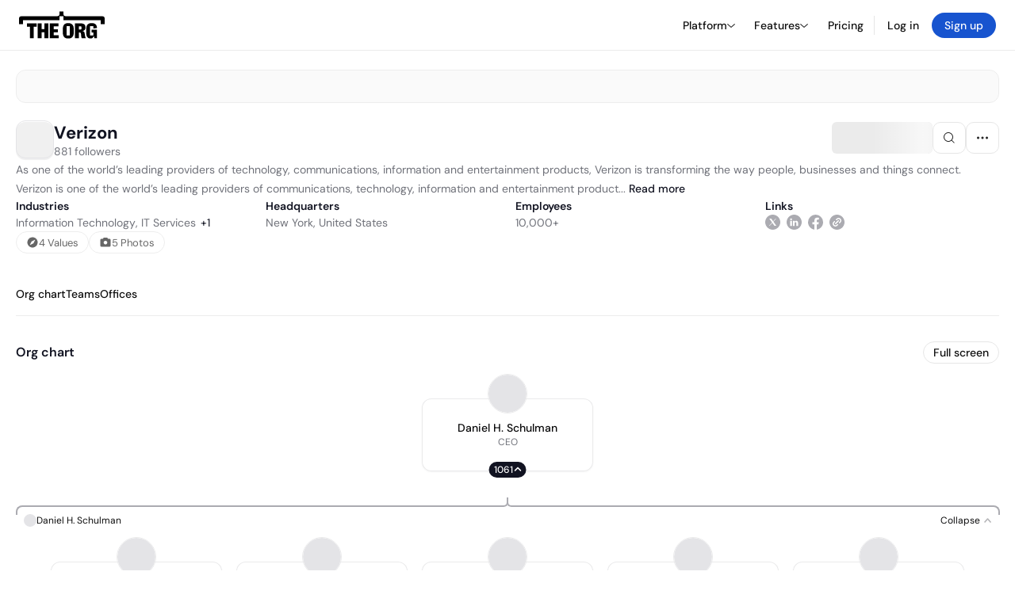

--- FILE ---
content_type: text/html; charset=utf-8
request_url: https://theorg.com/org/verizon-communications
body_size: 35279
content:
<!DOCTYPE html><html class="no-js no-touch" lang="en"><head><link rel="apple-touch-icon" href="/_next/static/media/apple-touch-icon.64259cfd.png"/><link rel="dns-prefetch" href="https://cdn.theorg.com"/><link rel="preconnect" href="https://cdn.theorg.com"/><title>Verizon | The Org</title><meta name="viewport" content="width=device-width, initial-scale=1, maximum-scale=1.0, user-scalable=no"/><meta charSet="utf-8"/><meta name="mobile-web-app-capable" content="yes"/><meta name="apple-mobile-web-app-capable" content="yes"/><meta name="apple-mobile-web-app-status-bar-style" content="default"/><link rel="apple-touch-icon" href="/_next/static/media/apple-touch-icon.64259cfd.png"/><meta name="robots" content="all"/><meta name="description" content="As one of the world’s leading providers of technology, communications, information and entertainment products, Verizon is transforming the way people, businesses and things connect. 

Verizon is one of the world’s leading providers of communications, technology, information and entertainment products and services to consumers, businesses and government entities. With a presence around the world, they offer data, video and voice services and solutions on our networks and platforms that are designed to meet customers’ demand for mobility, reliable network connectivity, security and control. 

They have two reportable segments that they operate and manage as strategic business units - Verizon Consumer Group (Consumer) and Verizon Business Group (Business). The Consumer segment provides consumer-focused wireless and wireline communications services and products. Their wireless services are provided across one of the most extensive wireless networks in the United States (U.S.) under the Verizon brand and through wholesale and other arrangements. They also provide fixed wireless access (FWA) broadband through their wireless networks. Their wireline services are provided in nine states in the Mid-Atlantic and Northeastern U.S., as well as Washington D.C., over a 100% fiber-optic network through their Verizon Fios product portfolio and over a traditional copper-based network to customers who are not served by Fios. In 2021, the Consumer segment’s revenues were $95.3 billion, representing approximately 71% of Verizon’s consolidated revenues.

Their Business segment provides wireless and wireline communications services and products, including data, video and conferencing services, corporate networking solutions, security and managed network services, local and long distance voice services and network access to deliver various Internet of Things (IoT) services and products. They also provide FWA broadband through our wireless networks. Verizon provides these products and services to businesses, government customers and wireless and wireline carriers across the U.S. and select products and services to customers around the world. In 2021, the Business segment&#x27;s revenues were $31.0 billion, representing approximately 23% of Verizon’s consolidated revenues. "/><meta itemProp="name" content="Verizon | The Org"/><meta itemProp="description" content="As one of the world’s leading providers of technology, communications, information and entertainment products, Verizon is transforming the way people, businesses and things connect. 

Verizon is one of the world’s leading providers of communications, technology, information and entertainment products and services to consumers, businesses and government entities. With a presence around the world, they offer data, video and voice services and solutions on our networks and platforms that are designed to meet customers’ demand for mobility, reliable network connectivity, security and control. 

They have two reportable segments that they operate and manage as strategic business units - Verizon Consumer Group (Consumer) and Verizon Business Group (Business). The Consumer segment provides consumer-focused wireless and wireline communications services and products. Their wireless services are provided across one of the most extensive wireless networks in the United States (U.S.) under the Verizon brand and through wholesale and other arrangements. They also provide fixed wireless access (FWA) broadband through their wireless networks. Their wireline services are provided in nine states in the Mid-Atlantic and Northeastern U.S., as well as Washington D.C., over a 100% fiber-optic network through their Verizon Fios product portfolio and over a traditional copper-based network to customers who are not served by Fios. In 2021, the Consumer segment’s revenues were $95.3 billion, representing approximately 71% of Verizon’s consolidated revenues.

Their Business segment provides wireless and wireline communications services and products, including data, video and conferencing services, corporate networking solutions, security and managed network services, local and long distance voice services and network access to deliver various Internet of Things (IoT) services and products. They also provide FWA broadband through our wireless networks. Verizon provides these products and services to businesses, government customers and wireless and wireline carriers across the U.S. and select products and services to customers around the world. In 2021, the Business segment&#x27;s revenues were $31.0 billion, representing approximately 23% of Verizon’s consolidated revenues. "/><meta itemProp="image" content="https://cdn.theorg.com/og/org?data=[base64]&amp;slug=verizon-communications"/><meta name="twitter:card" content="summary_large_image"/><meta name="twitter:site" content="@theorghq"/><meta name="twitter:title" content="Verizon | The Org"/><meta name="twitter:description" content="As one of the world’s leading providers of technology, communications, information and entertainment products, Verizon is transforming the way people, businesses and things connect. 

Verizon is one of the world’s leading providers of communications, technology, information and entertainment products and services to consumers, businesses and government entities. With a presence around the world, they offer data, video and voice services and solutions on our networks and platforms that are designed to meet customers’ demand for mobility, reliable network connectivity, security and control. 

They have two reportable segments that they operate and manage as strategic business units - Verizon Consumer Group (Consumer) and Verizon Business Group (Business). The Consumer segment provides consumer-focused wireless and wireline communications services and products. Their wireless services are provided across one of the most extensive wireless networks in the United States (U.S.) under the Verizon brand and through wholesale and other arrangements. They also provide fixed wireless access (FWA) broadband through their wireless networks. Their wireline services are provided in nine states in the Mid-Atlantic and Northeastern U.S., as well as Washington D.C., over a 100% fiber-optic network through their Verizon Fios product portfolio and over a traditional copper-based network to customers who are not served by Fios. In 2021, the Consumer segment’s revenues were $95.3 billion, representing approximately 71% of Verizon’s consolidated revenues.

Their Business segment provides wireless and wireline communications services and products, including data, video and conferencing services, corporate networking solutions, security and managed network services, local and long distance voice services and network access to deliver various Internet of Things (IoT) services and products. They also provide FWA broadband through our wireless networks. Verizon provides these products and services to businesses, government customers and wireless and wireline carriers across the U.S. and select products and services to customers around the world. In 2021, the Business segment&#x27;s revenues were $31.0 billion, representing approximately 23% of Verizon’s consolidated revenues. "/><meta name="twitter:creator" content="@theorghq"/><meta name="twitter:image" content="https://cdn.theorg.com/og/org?data=[base64]&amp;slug=verizon-communications"/><meta property="twitter:url" content="https://theorg.com/org/verizon-communications"/><meta property="og:title" content="Verizon | The Org"/><meta property="og:type" content="website"/><meta property="og:url" content="https://theorg.com/org/verizon-communications"/><link rel="canonical" href="https://theorg.com/org/verizon-communications"/><meta property="og:image" content="https://cdn.theorg.com/og/org?data=[base64]&amp;slug=verizon-communications"/><meta property="og:image:width" content="2048"/><meta property="og:image:height" content="1200"/><meta property="og:description" content="As one of the world’s leading providers of technology, communications, information and entertainment products, Verizon is transforming the way people, businesses and things connect. 

Verizon is one of the world’s leading providers of communications, technology, information and entertainment products and services to consumers, businesses and government entities. With a presence around the world, they offer data, video and voice services and solutions on our networks and platforms that are designed to meet customers’ demand for mobility, reliable network connectivity, security and control. 

They have two reportable segments that they operate and manage as strategic business units - Verizon Consumer Group (Consumer) and Verizon Business Group (Business). The Consumer segment provides consumer-focused wireless and wireline communications services and products. Their wireless services are provided across one of the most extensive wireless networks in the United States (U.S.) under the Verizon brand and through wholesale and other arrangements. They also provide fixed wireless access (FWA) broadband through their wireless networks. Their wireline services are provided in nine states in the Mid-Atlantic and Northeastern U.S., as well as Washington D.C., over a 100% fiber-optic network through their Verizon Fios product portfolio and over a traditional copper-based network to customers who are not served by Fios. In 2021, the Consumer segment’s revenues were $95.3 billion, representing approximately 71% of Verizon’s consolidated revenues.

Their Business segment provides wireless and wireline communications services and products, including data, video and conferencing services, corporate networking solutions, security and managed network services, local and long distance voice services and network access to deliver various Internet of Things (IoT) services and products. They also provide FWA broadband through our wireless networks. Verizon provides these products and services to businesses, government customers and wireless and wireline carriers across the U.S. and select products and services to customers around the world. In 2021, the Business segment&#x27;s revenues were $31.0 billion, representing approximately 23% of Verizon’s consolidated revenues. "/><meta property="og:site_name" content="THE ORG"/><meta property="fb:app_id" content="330925187371615"/><script id="org-amp-script" type="application/ld+json">{"@context":"https://schema.org","@type":"Organization","name":"Verizon","legalName":"Verizon","description":"As one of the world’s leading providers of technology, communications, information and entertainment products, Verizon is transforming the way people, businesses and things connect. \n\nVerizon is one of the world’s leading providers of communications, technology, information and entertainment products and services to consumers, businesses and government entities. With a presence around the world, they offer data, video and voice services and solutions on our networks and platforms that are designed to meet customers’ demand for mobility, reliable network connectivity, security and control. \n\nThey have two reportable segments that they operate and manage as strategic business units - Verizon Consumer Group (Consumer) and Verizon Business Group (Business). The Consumer segment provides consumer-focused wireless and wireline communications services and products. Their wireless services are provided across one of the most extensive wireless networks in the United States (U.S.) under the Verizon brand and through wholesale and other arrangements. They also provide fixed wireless access (FWA) broadband through their wireless networks. Their wireline services are provided in nine states in the Mid-Atlantic and Northeastern U.S., as well as Washington D.C., over a 100% fiber-optic network through their Verizon Fios product portfolio and over a traditional copper-based network to customers who are not served by Fios. In 2021, the Consumer segment’s revenues were $95.3 billion, representing approximately 71% of Verizon’s consolidated revenues.\n\nTheir Business segment provides wireless and wireline communications services and products, including data, video and conferencing services, corporate networking solutions, security and managed network services, local and long distance voice services and network access to deliver various Internet of Things (IoT) services and products. They also provide FWA broadband through our wireless networks. Verizon provides these products and services to businesses, government customers and wireless and wireline carriers across the U.S. and select products and services to customers around the world. In 2021, the Business segment's revenues were $31.0 billion, representing approximately 23% of Verizon’s consolidated revenues. ","employee":[{"@context":"https://schema.org","@type":"Person","image":"https://cdn.theorg.com/fc0d2b7d-8283-4c41-9db1-51550d51f477_medium.jpg","name":"Daniel H. Schulman","jobTitle":"CEO","description":"","sameAs":["https://theorg.com/org/verizon-communications/org-chart/daniel-h-schulman"]},{"@context":"https://schema.org","@type":"Person","image":"https://cdn.theorg.com/a89138bf-fd96-4a0e-9b43-b5bdf28a4c3b_medium.jpg","name":"Alfonso Villanueva","jobTitle":"EVP & Chief Transformation Officer","description":"","sameAs":["https://theorg.com/org/verizon-communications/org-chart/alfonso-villanueva"]},{"@context":"https://schema.org","@type":"Person","image":"https://cdn.theorg.com/aa4a333d-a683-4d2f-ab9c-428c42a017cf_medium.jpg","name":"Franz Paasche","jobTitle":"Executive Vice President, Corporate Affairs","description":"","sameAs":["https://theorg.com/org/verizon-communications/org-chart/franz-paasche"]},{"@context":"https://schema.org","@type":"Person","image":"https://cdn.theorg.com/d3f861e1-b41f-495f-80b1-9518eb722253_medium.jpg","name":"Mat","jobTitle":"Chief Of Staff","description":"","sameAs":["https://theorg.com/org/verizon-communications/org-chart/mat"]},{"@context":"https://schema.org","@type":"Person","image":"https://cdn.theorg.com/9ddcfc02-d023-4af5-9b1b-47ffaf217427_medium.jpg","name":"Tony Skiadas","jobTitle":"EVP & CFO","description":"","sameAs":["https://theorg.com/org/verizon-communications/org-chart/tony-skiadas"]},{"@context":"https://schema.org","@type":"Person","image":"https://cdn.theorg.com/4dedf1b4-6288-4f13-8da7-37e801ff3732_medium.jpg","name":"Donna Epps","jobTitle":"Chief Responsible Business Officer","description":"","sameAs":["https://theorg.com/org/verizon-communications/org-chart/donna-epps"]},{"@context":"https://schema.org","@type":"Person","image":"https://cdn.theorg.com/de33d600-c661-41ea-834a-4c2b2c3dc51c_medium.jpg","name":"Pedro Correa","jobTitle":"President","description":"","sameAs":["https://theorg.com/org/verizon-communications/org-chart/pedro-correa"]},{"@context":"https://schema.org","@type":"Person","image":"https://cdn.theorg.com/dbe30a64-9643-45c6-bd67-404e7568ad9b_medium.jpg","name":"Ryuta Yamazaki","jobTitle":"Managing Director, Executive Officer And President, Japan","description":"","sameAs":["https://theorg.com/org/verizon-communications/org-chart/ryuta-yamazaki"]},{"@context":"https://schema.org","@type":"Person","image":"https://cdn.theorg.com/336c3af5-b218-4cdc-98e6-c562a4872af8_medium.jpg","name":"Brian Higgins","jobTitle":"Chief Customer Experience Officer","description":"","sameAs":["https://theorg.com/org/verizon-communications/org-chart/brian-higgins"]},{"@context":"https://schema.org","@type":"Person","image":"https://cdn.theorg.com/5cefc178-8236-4bf8-9897-01fa8fa0b785_medium.jpg","name":"Stacy Sharpe","jobTitle":"EVP & Chief Communications Officer","description":"","sameAs":["https://theorg.com/org/verizon-communications/org-chart/stacy-sharpe"]},{"@context":"https://schema.org","@type":"Person","image":"https://cdn.theorg.com/cf150561-7d4c-448a-81cb-d5cdbe3d8985_medium.jpg","name":"Leslie Berland","jobTitle":"CMO","description":"","sameAs":["https://theorg.com/org/verizon-communications/org-chart/leslie-berland"]},{"@context":"https://schema.org","@type":"Person","image":"https://cdn.theorg.com/ae6d2f31-6f07-4f5e-8425-d756d6a3ed8a_medium.jpg","name":"Vandana Venkatesh","jobTitle":"Executive Vice President and Chief Legal Officer","description":"","sameAs":["https://theorg.com/org/verizon-communications/org-chart/vandana-venkatesh"]},{"@context":"https://schema.org","@type":"Person","image":"https://cdn.theorg.com/e8ff432f-76c3-4573-a37a-9e89356ff9b6_medium.jpg","name":"Sampath Sowmyanarayan","jobTitle":"Chief Executive Officer, Verizon Consumer","description":"","sameAs":["https://theorg.com/org/verizon-communications/org-chart/sampath-sowmyanarayan"]},{"@context":"https://schema.org","@type":"Person","image":"https://cdn.theorg.com/bae5fbcd-91f5-48f6-ac67-bb8ecf1a1c74_medium.jpg","name":"Kyle Malady","jobTitle":"Executive Vice President & Ceo, Verizon Business","description":"","sameAs":["https://theorg.com/org/verizon-communications/org-chart/kyle-malady"]},{"@context":"https://schema.org","@type":"Person","image":"https://cdn.theorg.com/11c13471-ef56-404a-8e80-f8ac2cdd1d78_medium.jpg","name":"Roxanne S. Austin","jobTitle":"Director","description":"","sameAs":["https://theorg.com/org/verizon-communications/org-chart/roxanne-s-austin"]},{"@context":"https://schema.org","@type":"Person","image":"https://cdn.theorg.com/2c1d1a84-c5ca-4a7b-a4ac-cf55eaf88a1e_medium.jpg","name":"Shellye L. Archambeau","jobTitle":"Director","description":"","sameAs":["https://theorg.com/org/verizon-communications/org-chart/shellye-l-archambeau"]},{"@context":"https://schema.org","@type":"Person","image":"https://cdn.theorg.com/713c9307-f622-4def-acad-cb3e7d6c4230_medium.jpg","name":"Mark T. Bertolini","jobTitle":"Director","description":"","sameAs":["https://theorg.com/org/verizon-communications/org-chart/mark-t-bertolini"]},{"@context":"https://schema.org","@type":"Person","image":"https://cdn.theorg.com/4818e22d-8e8e-40c6-95c6-6832754fdacc_medium.jpg","name":"Clarence Otis","jobTitle":"Lead Director","description":"","sameAs":["https://theorg.com/org/verizon-communications/org-chart/clarence-otis"]},{"@context":"https://schema.org","@type":"Person","image":"https://cdn.theorg.com/caad1630-78ec-46af-982e-0f76ccd1836b_medium.jpg","name":"Carol B. Tomé","jobTitle":"Director","description":"","sameAs":["https://theorg.com/org/verizon-communications/org-chart/carol-b-tome"]},{"@context":"https://schema.org","@type":"Person","image":"https://cdn.theorg.com/71ff9092-2b81-43fe-84c8-3d8fa9d00c06_medium.jpg","name":"Vittorio Colao","jobTitle":"Director","description":"","sameAs":["https://theorg.com/org/verizon-communications/org-chart/vittorio-colao"]},{"@context":"https://schema.org","@type":"Person","image":"https://cdn.theorg.com/3d2a5e53-1f9a-4dfc-a485-3128ea3fb49e_medium.jpg","name":"Laxman Narasimhan","jobTitle":"Member Board Of Directors","description":"","sameAs":["https://theorg.com/org/verizon-communications/org-chart/laxman-narasimhan"]},{"@context":"https://schema.org","@type":"Person","image":"https://cdn.theorg.com/f77018e9-c2b6-482c-a2f1-0a236cf18314_medium.jpg","name":"Hans Vestberg","jobTitle":"Special Advisor","description":"","sameAs":["https://theorg.com/org/verizon-communications/org-chart/hans-vestberg"]},{"@context":"https://schema.org","@type":"Person","image":"https://cdn.theorg.com/a703c4b5-b7c5-4e51-b02b-189355a2fb16_medium.jpg","name":"Jennifer Mann","jobTitle":"Director","description":"","sameAs":["https://theorg.com/org/verizon-communications/org-chart/jennifer-mann"]},{"@context":"https://schema.org","@type":"Person","image":"https://cdn.theorg.com/25fcd3f4-1efc-4626-8ac0-04d972e44257_medium.jpg","name":"Caroline Litchfield","jobTitle":"Director","description":"","sameAs":["https://theorg.com/org/verizon-communications/org-chart/caroline-litchfield"]}],"url":"https://www.verizon.com/","logo":{"@type":"ImageObject","url":"https://cdn.theorg.com/989dfc38-5fc5-4aa9-b3c2-c06e597d9669_medium.jpg"},"sameAs":["https://linkedin.com/company/verizon/","https://twitter.com/verizon","https://facebook.com/verizon/"],"address":{"@type":"PostalAddress","addressLocality":"New York","addressRegion":"NY","postalCode":"10018","addressCountry":"US","streetAddress":"1095 6th Avenue"}}</script><link rel="dns-prefetch" href="https://cdn.theorg.com"/><link rel="preconnect" href="https://cdn.theorg.com"/><meta name="next-head-count" content="35"/><style>
        /* Branding on the banner */
          a#CybotCookiebotDialogPoweredbyCybot,
          div#CybotCookiebotDialogPoweredByText,
          div#CybotCookiebotDialogHeader {
            display: none;
          }

          /* Branding on the Privacy trigger */
          #CookiebotWidget .CookiebotWidget-body .CookiebotWidget-main-logo {
              display: none;
          }
      </style><link rel="preconnect" href="https://consentcdn.cookiebot.com/"/><script async="" id="Cookiebot" src="https://consent.cookiebot.com/uc.js" data-cbid="46b327ce-c3bf-4c3a-94d7-32411fa4e7b8" type="text/javascript"></script><script id="aws-rum-script">
          (function(n,i,v,r,s,c,x,z){x=window.AwsRumClient={q:[],n:n,i:i,v:v,r:r,c:c};window[n]=function(c,p){x.q.push({c:c,p:p});};z=document.createElement('script');z.async=true;z.src=s;document.head.insertBefore(z,document.head.getElementsByTagName('script')[0]);})(
            'cwr',
            '25b33a8b-c0eb-46e6-8b46-ed0a214c9fff',
            '1.0.0-7da5d54',
            'us-west-1',
            'https://client.rum.us-east-1.amazonaws.com/1.19.0/cwr.js',
            {
              sessionSampleRate: 0.01,
              identityPoolId: "us-west-1:d68daa46-0bea-45a4-a95c-d0c514dc8de5",
              endpoint: "https://dataplane.rum.us-west-1.amazonaws.com",
              telemetries: ["errors","http"],
              allowCookies: true,
              enableXRay: false
            }
          );
        </script><link rel="preload" href="/_next/static/css/d37476114cf7a1d8.css?dpl=57ae930d0c10c292f16bd5357e83317218b7d8c7d2c5d8624b346e3e54429008363936623865343731626264353730303038666164333833" as="style"/><link rel="stylesheet" href="/_next/static/css/d37476114cf7a1d8.css?dpl=57ae930d0c10c292f16bd5357e83317218b7d8c7d2c5d8624b346e3e54429008363936623865343731626264353730303038666164333833" data-n-g=""/><link rel="preload" href="/_next/static/css/a75a47edc11b9300.css?dpl=57ae930d0c10c292f16bd5357e83317218b7d8c7d2c5d8624b346e3e54429008363936623865343731626264353730303038666164333833" as="style"/><link rel="stylesheet" href="/_next/static/css/a75a47edc11b9300.css?dpl=57ae930d0c10c292f16bd5357e83317218b7d8c7d2c5d8624b346e3e54429008363936623865343731626264353730303038666164333833" data-n-p=""/><link rel="preload" href="/_next/static/css/b10976f1c3cac359.css?dpl=57ae930d0c10c292f16bd5357e83317218b7d8c7d2c5d8624b346e3e54429008363936623865343731626264353730303038666164333833" as="style"/><link rel="stylesheet" href="/_next/static/css/b10976f1c3cac359.css?dpl=57ae930d0c10c292f16bd5357e83317218b7d8c7d2c5d8624b346e3e54429008363936623865343731626264353730303038666164333833" data-n-p=""/><link rel="preload" href="/_next/static/css/e867d8cbb91d2d2c.css?dpl=57ae930d0c10c292f16bd5357e83317218b7d8c7d2c5d8624b346e3e54429008363936623865343731626264353730303038666164333833" as="style"/><link rel="stylesheet" href="/_next/static/css/e867d8cbb91d2d2c.css?dpl=57ae930d0c10c292f16bd5357e83317218b7d8c7d2c5d8624b346e3e54429008363936623865343731626264353730303038666164333833"/><link rel="preload" href="/_next/static/css/f6cd5d3474c8b566.css?dpl=57ae930d0c10c292f16bd5357e83317218b7d8c7d2c5d8624b346e3e54429008363936623865343731626264353730303038666164333833" as="style"/><link rel="stylesheet" href="/_next/static/css/f6cd5d3474c8b566.css?dpl=57ae930d0c10c292f16bd5357e83317218b7d8c7d2c5d8624b346e3e54429008363936623865343731626264353730303038666164333833"/><link rel="preload" href="/_next/static/css/3d9e1ff967e6bdd9.css?dpl=57ae930d0c10c292f16bd5357e83317218b7d8c7d2c5d8624b346e3e54429008363936623865343731626264353730303038666164333833" as="style"/><link rel="stylesheet" href="/_next/static/css/3d9e1ff967e6bdd9.css?dpl=57ae930d0c10c292f16bd5357e83317218b7d8c7d2c5d8624b346e3e54429008363936623865343731626264353730303038666164333833"/><link rel="preload" href="/_next/static/css/1fa581172ebfb2ee.css?dpl=57ae930d0c10c292f16bd5357e83317218b7d8c7d2c5d8624b346e3e54429008363936623865343731626264353730303038666164333833" as="style"/><link rel="stylesheet" href="/_next/static/css/1fa581172ebfb2ee.css?dpl=57ae930d0c10c292f16bd5357e83317218b7d8c7d2c5d8624b346e3e54429008363936623865343731626264353730303038666164333833"/><link rel="preload" href="/_next/static/css/b48747324785e7ce.css?dpl=57ae930d0c10c292f16bd5357e83317218b7d8c7d2c5d8624b346e3e54429008363936623865343731626264353730303038666164333833" as="style"/><link rel="stylesheet" href="/_next/static/css/b48747324785e7ce.css?dpl=57ae930d0c10c292f16bd5357e83317218b7d8c7d2c5d8624b346e3e54429008363936623865343731626264353730303038666164333833"/><link rel="preload" href="/_next/static/css/2af55ba3fd19a702.css?dpl=57ae930d0c10c292f16bd5357e83317218b7d8c7d2c5d8624b346e3e54429008363936623865343731626264353730303038666164333833" as="style"/><link rel="stylesheet" href="/_next/static/css/2af55ba3fd19a702.css?dpl=57ae930d0c10c292f16bd5357e83317218b7d8c7d2c5d8624b346e3e54429008363936623865343731626264353730303038666164333833"/><link rel="preload" href="/_next/static/css/d94723060406447d.css?dpl=57ae930d0c10c292f16bd5357e83317218b7d8c7d2c5d8624b346e3e54429008363936623865343731626264353730303038666164333833" as="style"/><link rel="stylesheet" href="/_next/static/css/d94723060406447d.css?dpl=57ae930d0c10c292f16bd5357e83317218b7d8c7d2c5d8624b346e3e54429008363936623865343731626264353730303038666164333833"/><link rel="preload" href="/_next/static/css/26cf048982ed5753.css?dpl=57ae930d0c10c292f16bd5357e83317218b7d8c7d2c5d8624b346e3e54429008363936623865343731626264353730303038666164333833" as="style"/><link rel="stylesheet" href="/_next/static/css/26cf048982ed5753.css?dpl=57ae930d0c10c292f16bd5357e83317218b7d8c7d2c5d8624b346e3e54429008363936623865343731626264353730303038666164333833"/><noscript data-n-css=""></noscript><script defer="" nomodule="" src="/_next/static/chunks/polyfills-42372ed130431b0a.js?dpl=57ae930d0c10c292f16bd5357e83317218b7d8c7d2c5d8624b346e3e54429008363936623865343731626264353730303038666164333833"></script><script defer="" src="/_next/static/chunks/6064-9ac4112e9d395673.js?dpl=57ae930d0c10c292f16bd5357e83317218b7d8c7d2c5d8624b346e3e54429008363936623865343731626264353730303038666164333833"></script><script defer="" src="/_next/static/chunks/7583.c580e21c48dad48c.js?dpl=57ae930d0c10c292f16bd5357e83317218b7d8c7d2c5d8624b346e3e54429008363936623865343731626264353730303038666164333833"></script><script defer="" src="/_next/static/chunks/5403-a2f88b28d3ba5378.js?dpl=57ae930d0c10c292f16bd5357e83317218b7d8c7d2c5d8624b346e3e54429008363936623865343731626264353730303038666164333833"></script><script defer="" src="/_next/static/chunks/595-2479b77802ac3f83.js?dpl=57ae930d0c10c292f16bd5357e83317218b7d8c7d2c5d8624b346e3e54429008363936623865343731626264353730303038666164333833"></script><script defer="" src="/_next/static/chunks/8036-f6bde0eb3d00d7ae.js?dpl=57ae930d0c10c292f16bd5357e83317218b7d8c7d2c5d8624b346e3e54429008363936623865343731626264353730303038666164333833"></script><script defer="" src="/_next/static/chunks/6666-78d6d82f48cd7ffd.js?dpl=57ae930d0c10c292f16bd5357e83317218b7d8c7d2c5d8624b346e3e54429008363936623865343731626264353730303038666164333833"></script><script defer="" src="/_next/static/chunks/9629-d4974792c2c80034.js?dpl=57ae930d0c10c292f16bd5357e83317218b7d8c7d2c5d8624b346e3e54429008363936623865343731626264353730303038666164333833"></script><script defer="" src="/_next/static/chunks/9054-fca9d50b479d0e80.js?dpl=57ae930d0c10c292f16bd5357e83317218b7d8c7d2c5d8624b346e3e54429008363936623865343731626264353730303038666164333833"></script><script defer="" src="/_next/static/chunks/5166-5818a1cbfd936eea.js?dpl=57ae930d0c10c292f16bd5357e83317218b7d8c7d2c5d8624b346e3e54429008363936623865343731626264353730303038666164333833"></script><script defer="" src="/_next/static/chunks/2910-9417df9fe5d394ff.js?dpl=57ae930d0c10c292f16bd5357e83317218b7d8c7d2c5d8624b346e3e54429008363936623865343731626264353730303038666164333833"></script><script defer="" src="/_next/static/chunks/8556-4d58954c5d3fa7cf.js?dpl=57ae930d0c10c292f16bd5357e83317218b7d8c7d2c5d8624b346e3e54429008363936623865343731626264353730303038666164333833"></script><script defer="" src="/_next/static/chunks/6167-4300032b82b40cf3.js?dpl=57ae930d0c10c292f16bd5357e83317218b7d8c7d2c5d8624b346e3e54429008363936623865343731626264353730303038666164333833"></script><script defer="" src="/_next/static/chunks/3063.8c46c0b7cac04303.js?dpl=57ae930d0c10c292f16bd5357e83317218b7d8c7d2c5d8624b346e3e54429008363936623865343731626264353730303038666164333833"></script><script defer="" src="/_next/static/chunks/8585.37af9679e42611fc.js?dpl=57ae930d0c10c292f16bd5357e83317218b7d8c7d2c5d8624b346e3e54429008363936623865343731626264353730303038666164333833"></script><script defer="" src="/_next/static/chunks/5594.fb6aa81946b3f801.js?dpl=57ae930d0c10c292f16bd5357e83317218b7d8c7d2c5d8624b346e3e54429008363936623865343731626264353730303038666164333833"></script><script defer="" src="/_next/static/chunks/5675-d6125e4f7c7f0001.js?dpl=57ae930d0c10c292f16bd5357e83317218b7d8c7d2c5d8624b346e3e54429008363936623865343731626264353730303038666164333833"></script><script defer="" src="/_next/static/chunks/8124-c5910b2597d6e037.js?dpl=57ae930d0c10c292f16bd5357e83317218b7d8c7d2c5d8624b346e3e54429008363936623865343731626264353730303038666164333833"></script><script defer="" src="/_next/static/chunks/8394-e0c58b636c057564.js?dpl=57ae930d0c10c292f16bd5357e83317218b7d8c7d2c5d8624b346e3e54429008363936623865343731626264353730303038666164333833"></script><script defer="" src="/_next/static/chunks/956-11b005fb92821045.js?dpl=57ae930d0c10c292f16bd5357e83317218b7d8c7d2c5d8624b346e3e54429008363936623865343731626264353730303038666164333833"></script><script defer="" src="/_next/static/chunks/2930-6e1b868cabeaf073.js?dpl=57ae930d0c10c292f16bd5357e83317218b7d8c7d2c5d8624b346e3e54429008363936623865343731626264353730303038666164333833"></script><script defer="" src="/_next/static/chunks/4298-c66791bcc95dd0f4.js?dpl=57ae930d0c10c292f16bd5357e83317218b7d8c7d2c5d8624b346e3e54429008363936623865343731626264353730303038666164333833"></script><script defer="" src="/_next/static/chunks/3921-7aa589a10fa50934.js?dpl=57ae930d0c10c292f16bd5357e83317218b7d8c7d2c5d8624b346e3e54429008363936623865343731626264353730303038666164333833"></script><script defer="" src="/_next/static/chunks/115-c847a14428f0be6f.js?dpl=57ae930d0c10c292f16bd5357e83317218b7d8c7d2c5d8624b346e3e54429008363936623865343731626264353730303038666164333833"></script><script defer="" src="/_next/static/chunks/7188-9e014de5fdf72156.js?dpl=57ae930d0c10c292f16bd5357e83317218b7d8c7d2c5d8624b346e3e54429008363936623865343731626264353730303038666164333833"></script><script defer="" src="/_next/static/chunks/2291-133af90a3a542e0b.js?dpl=57ae930d0c10c292f16bd5357e83317218b7d8c7d2c5d8624b346e3e54429008363936623865343731626264353730303038666164333833"></script><script defer="" src="/_next/static/chunks/1316-4ab3e348a21f4a53.js?dpl=57ae930d0c10c292f16bd5357e83317218b7d8c7d2c5d8624b346e3e54429008363936623865343731626264353730303038666164333833"></script><script defer="" src="/_next/static/chunks/3945-e251021864123278.js?dpl=57ae930d0c10c292f16bd5357e83317218b7d8c7d2c5d8624b346e3e54429008363936623865343731626264353730303038666164333833"></script><script defer="" src="/_next/static/chunks/6815-09ca73f3722a36ef.js?dpl=57ae930d0c10c292f16bd5357e83317218b7d8c7d2c5d8624b346e3e54429008363936623865343731626264353730303038666164333833"></script><script defer="" src="/_next/static/chunks/4736-383a5f1b8be5aa9c.js?dpl=57ae930d0c10c292f16bd5357e83317218b7d8c7d2c5d8624b346e3e54429008363936623865343731626264353730303038666164333833"></script><script defer="" src="/_next/static/chunks/1737-33516bda10523823.js?dpl=57ae930d0c10c292f16bd5357e83317218b7d8c7d2c5d8624b346e3e54429008363936623865343731626264353730303038666164333833"></script><script defer="" src="/_next/static/chunks/2053-6665fb6027bb2753.js?dpl=57ae930d0c10c292f16bd5357e83317218b7d8c7d2c5d8624b346e3e54429008363936623865343731626264353730303038666164333833"></script><script defer="" src="/_next/static/chunks/3745-52351a1555d64a1c.js?dpl=57ae930d0c10c292f16bd5357e83317218b7d8c7d2c5d8624b346e3e54429008363936623865343731626264353730303038666164333833"></script><script defer="" src="/_next/static/chunks/2593-f6e7d5baf248076a.js?dpl=57ae930d0c10c292f16bd5357e83317218b7d8c7d2c5d8624b346e3e54429008363936623865343731626264353730303038666164333833"></script><script defer="" src="/_next/static/chunks/6698-206c844fde7b93a1.js?dpl=57ae930d0c10c292f16bd5357e83317218b7d8c7d2c5d8624b346e3e54429008363936623865343731626264353730303038666164333833"></script><script src="/_next/static/chunks/webpack-ba25d9eaf3030ed6.js?dpl=57ae930d0c10c292f16bd5357e83317218b7d8c7d2c5d8624b346e3e54429008363936623865343731626264353730303038666164333833" defer=""></script><script src="/_next/static/chunks/framework-94bd750d1b93951a.js?dpl=57ae930d0c10c292f16bd5357e83317218b7d8c7d2c5d8624b346e3e54429008363936623865343731626264353730303038666164333833" defer=""></script><script src="/_next/static/chunks/main-765f3bb5dc319f63.js?dpl=57ae930d0c10c292f16bd5357e83317218b7d8c7d2c5d8624b346e3e54429008363936623865343731626264353730303038666164333833" defer=""></script><script src="/_next/static/chunks/pages/_app-650e09610497cce4.js?dpl=57ae930d0c10c292f16bd5357e83317218b7d8c7d2c5d8624b346e3e54429008363936623865343731626264353730303038666164333833" defer=""></script><script src="/_next/static/chunks/1664-097cf1773184f113.js?dpl=57ae930d0c10c292f16bd5357e83317218b7d8c7d2c5d8624b346e3e54429008363936623865343731626264353730303038666164333833" defer=""></script><script src="/_next/static/chunks/2765-e66ae06e9c023488.js?dpl=57ae930d0c10c292f16bd5357e83317218b7d8c7d2c5d8624b346e3e54429008363936623865343731626264353730303038666164333833" defer=""></script><script src="/_next/static/chunks/7767-9941bfd1874e6822.js?dpl=57ae930d0c10c292f16bd5357e83317218b7d8c7d2c5d8624b346e3e54429008363936623865343731626264353730303038666164333833" defer=""></script><script src="/_next/static/chunks/9368-0236eaab4cd842e1.js?dpl=57ae930d0c10c292f16bd5357e83317218b7d8c7d2c5d8624b346e3e54429008363936623865343731626264353730303038666164333833" defer=""></script><script src="/_next/static/chunks/8155-71b9c4c32fec240f.js?dpl=57ae930d0c10c292f16bd5357e83317218b7d8c7d2c5d8624b346e3e54429008363936623865343731626264353730303038666164333833" defer=""></script><script src="/_next/static/chunks/4906-115b9b6e02073cc5.js?dpl=57ae930d0c10c292f16bd5357e83317218b7d8c7d2c5d8624b346e3e54429008363936623865343731626264353730303038666164333833" defer=""></script><script src="/_next/static/chunks/3537-fd6e726f4d672916.js?dpl=57ae930d0c10c292f16bd5357e83317218b7d8c7d2c5d8624b346e3e54429008363936623865343731626264353730303038666164333833" defer=""></script><script src="/_next/static/chunks/7887-7069638910a709de.js?dpl=57ae930d0c10c292f16bd5357e83317218b7d8c7d2c5d8624b346e3e54429008363936623865343731626264353730303038666164333833" defer=""></script><script src="/_next/static/chunks/4712-bb26b6e186408809.js?dpl=57ae930d0c10c292f16bd5357e83317218b7d8c7d2c5d8624b346e3e54429008363936623865343731626264353730303038666164333833" defer=""></script><script src="/_next/static/chunks/5041-e221f794f9a8121d.js?dpl=57ae930d0c10c292f16bd5357e83317218b7d8c7d2c5d8624b346e3e54429008363936623865343731626264353730303038666164333833" defer=""></script><script src="/_next/static/chunks/1867-06e15a3f8945d808.js?dpl=57ae930d0c10c292f16bd5357e83317218b7d8c7d2c5d8624b346e3e54429008363936623865343731626264353730303038666164333833" defer=""></script><script src="/_next/static/chunks/3670-d3c2cf7c4d7c11cf.js?dpl=57ae930d0c10c292f16bd5357e83317218b7d8c7d2c5d8624b346e3e54429008363936623865343731626264353730303038666164333833" defer=""></script><script src="/_next/static/chunks/6888-ba519d47a52a11eb.js?dpl=57ae930d0c10c292f16bd5357e83317218b7d8c7d2c5d8624b346e3e54429008363936623865343731626264353730303038666164333833" defer=""></script><script src="/_next/static/chunks/1033-c75e4c5fc583579a.js?dpl=57ae930d0c10c292f16bd5357e83317218b7d8c7d2c5d8624b346e3e54429008363936623865343731626264353730303038666164333833" defer=""></script><script src="/_next/static/chunks/7205-614701e6a1d47023.js?dpl=57ae930d0c10c292f16bd5357e83317218b7d8c7d2c5d8624b346e3e54429008363936623865343731626264353730303038666164333833" defer=""></script><script src="/_next/static/chunks/3330-6b2f408e8911b4c8.js?dpl=57ae930d0c10c292f16bd5357e83317218b7d8c7d2c5d8624b346e3e54429008363936623865343731626264353730303038666164333833" defer=""></script><script src="/_next/static/chunks/1459-b49b4b832a8eaa5a.js?dpl=57ae930d0c10c292f16bd5357e83317218b7d8c7d2c5d8624b346e3e54429008363936623865343731626264353730303038666164333833" defer=""></script><script src="/_next/static/chunks/3587-628648317d7b1717.js?dpl=57ae930d0c10c292f16bd5357e83317218b7d8c7d2c5d8624b346e3e54429008363936623865343731626264353730303038666164333833" defer=""></script><script src="/_next/static/chunks/4968-a04761ef989b9b96.js?dpl=57ae930d0c10c292f16bd5357e83317218b7d8c7d2c5d8624b346e3e54429008363936623865343731626264353730303038666164333833" defer=""></script><script src="/_next/static/chunks/5936-8752fcb78cdc81e5.js?dpl=57ae930d0c10c292f16bd5357e83317218b7d8c7d2c5d8624b346e3e54429008363936623865343731626264353730303038666164333833" defer=""></script><script src="/_next/static/chunks/921-2bf7ffedb08e2ba9.js?dpl=57ae930d0c10c292f16bd5357e83317218b7d8c7d2c5d8624b346e3e54429008363936623865343731626264353730303038666164333833" defer=""></script><script src="/_next/static/chunks/1145-8fb2e30a7313d7f0.js?dpl=57ae930d0c10c292f16bd5357e83317218b7d8c7d2c5d8624b346e3e54429008363936623865343731626264353730303038666164333833" defer=""></script><script src="/_next/static/chunks/185-7afa12c1d54e6e87.js?dpl=57ae930d0c10c292f16bd5357e83317218b7d8c7d2c5d8624b346e3e54429008363936623865343731626264353730303038666164333833" defer=""></script><script src="/_next/static/chunks/6972-1c5f3921b3581f71.js?dpl=57ae930d0c10c292f16bd5357e83317218b7d8c7d2c5d8624b346e3e54429008363936623865343731626264353730303038666164333833" defer=""></script><script src="/_next/static/chunks/9636-9bcd40ae23466b82.js?dpl=57ae930d0c10c292f16bd5357e83317218b7d8c7d2c5d8624b346e3e54429008363936623865343731626264353730303038666164333833" defer=""></script><script src="/_next/static/chunks/7018-1b60fdf5809d7a68.js?dpl=57ae930d0c10c292f16bd5357e83317218b7d8c7d2c5d8624b346e3e54429008363936623865343731626264353730303038666164333833" defer=""></script><script src="/_next/static/chunks/pages/org/%5BcompanySlug%5D-c9918ff8d1a45144.js?dpl=57ae930d0c10c292f16bd5357e83317218b7d8c7d2c5d8624b346e3e54429008363936623865343731626264353730303038666164333833" defer=""></script><script src="/_next/static/IG0NR4RSIBSqdHp2K8nzZ/_buildManifest.js?dpl=57ae930d0c10c292f16bd5357e83317218b7d8c7d2c5d8624b346e3e54429008363936623865343731626264353730303038666164333833" defer=""></script><script src="/_next/static/IG0NR4RSIBSqdHp2K8nzZ/_ssgManifest.js?dpl=57ae930d0c10c292f16bd5357e83317218b7d8c7d2c5d8624b346e3e54429008363936623865343731626264353730303038666164333833" defer=""></script><style data-styled="" data-styled-version="5.3.6">@font-face{font-family:'DMSans';src:url('https://cdn.theorg.com/fonts/DMSans-Variable.woff2') format('woff2');font-weight:100 1000;font-style:normal;font-display:swap;}/*!sc*/
@font-face{font-family:'Inter';src:url('https://cdn.theorg.com/fonts/Inter/Regular/Inter-Regular.woff2') format('woff2'),url('https://cdn.theorg.com/fonts/Inter/Regular/Inter-Regular.woff') format('woff');font-weight:400;font-style:normal;font-display:swap;}/*!sc*/
@font-face{font-family:'Inter';src:url('https://cdn.theorg.com/fonts/Inter/Italic/Inter-Italic.woff2') format('woff2'),url('https://cdn.theorg.com/fonts/Inter/Italic/Inter-Italic.woff') format('woff');font-weight:400;font-style:italic;font-display:swap;}/*!sc*/
@font-face{font-family:'Inter';src:url('https://cdn.theorg.com/fonts/Inter/Medium/Inter-Medium.woff2') format('woff2'),url('https://cdn.theorg.com/fonts/Inter/Medium/Inter-Medium.woff') format('woff');font-weight:500;font-style:normal;font-display:swap;}/*!sc*/
@font-face{font-family:'Inter';src:url("https://cdn.theorg.com/fonts/Inter/SemiBold/Inter-SemiBold.woff2") format("woff2"),url("https://cdn.theorg.com/fonts/Inter/SemiBold/Inter-SemiBold.woff") format("woff");font-weight:600;font-style:normal;font-display:swap;}/*!sc*/
@font-face{font-family:'Inter';src:url('https://cdn.theorg.com/fonts/Inter/Bold/Inter-Bold.woff2') format('woff2'),url('https://cdn.theorg.com/fonts/Inter/Bold/Inter-Bold.woff') format('woff');font-weight:700;font-style:normal;font-display:swap;}/*!sc*/
@font-face{font-family:'Inter';src:url('https://cdn.theorg.com/fonts/Inter/Black/Inter-Black.woff2') format('woff2'),url('https://cdn.theorg.com/fonts/Inter/Black/Inter-Black.woff') format('woff');font-weight:900;font-style:normal;font-display:swap;}/*!sc*/
@font-face{font-family:'PP Right Grotesk';font-style:normal;font-weight:900;font-display:swap;src:url('https://cdn.theorg.com/fonts/PPRightGrotesk/Black/PPRightGrotesk-CompactBlack.woff2') format('woff2'),url('https://cdn.theorg.com/fonts/PPRightGrotesk/Black/PPRightGrotesk-CompactBlack.woff') format('woff');}/*!sc*/
@font-face{font-family:'PP Right Grotesk';font-style:italic;font-weight:900;font-display:swap;src:url('https://cdn.theorg.com/fonts/PPRightGrotesk/Italic/PPRightGrotesk-SpatialBlackItalic.woff2') format('woff2'),url('https://cdn.theorg.com/fonts/PPRightGrotesk/Italic/PPRightGrotesk-SpatialBlackItalic.woff') format('woff');}/*!sc*/
@font-face{font-family:'Inter';font-style:normal;font-weight:400;font-display:swap;src:url("https://cdn.theorg.com/fonts/Inter/Regular/Inter-Regular.woff2") format("woff2"),url("https://cdn.theorg.com/fonts/Inter/Regular/Inter-Regular.woff") format("woff");}/*!sc*/
@font-face{font-family:'Inter';font-style:italic;font-weight:400;font-display:swap;src:url("https://cdn.theorg.com/fonts/Inter/Italic/Inter-Italic.woff2") format("woff2"),url("https://cdn.theorg.com/fonts/Inter/Italic/Inter-Italic.woff") format("woff");}/*!sc*/
@font-face{font-family:'Inter';font-style:normal;font-weight:500;font-display:swap;src:url("https://cdn.theorg.com/fonts/Inter/Medium/Inter-Medium.woff2") format("woff2"),url("https://cdn.theorg.com/fonts/Inter/Medium/Inter-Medium.woff") format("woff");}/*!sc*/
@font-face{font-family:'Inter';font-style:normal;font-weight:600;font-display:swap;src:url("https://cdn.theorg.com/fonts/Inter/SemiBold/Inter-SemiBold.woff2") format("woff2"),url("https://cdn.theorg.com/fonts/Inter/SemiBold/Inter-SemiBold.woff") format("woff");}/*!sc*/
@font-face{font-family:'Inter';font-style:normal;font-weight:700;font-display:swap;src:url("https://cdn.theorg.com/fonts/Inter/Bold/Inter-Bold.woff2") format("woff2"),url("https://cdn.theorg.com/fonts/Inter/Bold/Inter-Bold.woff") format("woff");}/*!sc*/
@font-face{font-family:'Inter';font-style:normal;font-weight:900;font-display:swap;src:url("https://cdn.theorg.com/fonts/Inter/Black/Inter-Black.woff2") format("woff2"),url("https://cdn.theorg.com/fonts/Inter/Black/Inter-Black.woff") format("woff");}/*!sc*/
@font-face{font-family:'PP Editorial New';font-style:normal;font-weight:400;font-display:swap;src:url('https://cdn.theorg.com/fonts/PPEditorialNew/PPEditorialNew-Regular.woff2') format('woff2'),url('https://cdn.theorg.com/fonts/PPEditorialNew/PPEditorialNew-Regular.woff') format('woff');}/*!sc*/
@font-face{font-family:'Instrument Serif';font-style:normal;font-weight:400;font-display:swap;src:url('https://cdn.theorg.com/fonts/InstrumentSerif/InstrumentSerif-Regular.woff2') format('woff2'),url('https://cdn.theorg.com/fonts/InstrumentSerif/InstrumentSerif-Regular.woff') format('woff');}/*!sc*/
@font-face{font-family:'Instrument Sans';font-style:normal;font-weight:400;font-display:swap;src:url('https://cdn.theorg.com/fonts/InstrumentSans/InstrumentSans-Regular.woff2') format('woff2'),url('https://cdn.theorg.com/fonts/InstrumentSans/InstrumentSans-Regular.woff') format('woff');}/*!sc*/
@font-face{font-family:'Inter Display';font-style:normal;font-weight:400;font-display:swap;src:url('https://cdn.theorg.com/fonts/Inter/InterDisplay-Regular.woff2') format('woff2');}/*!sc*/
@font-face{font-family:'Inter Display';font-style:normal;font-weight:500;font-display:swap;src:url('https://cdn.theorg.com/fonts/Inter/InterDisplay-Medium.woff2') format('woff2');}/*!sc*/
@font-face{font-family:'Inter Display';font-style:normal;font-weight:600;font-display:swap;src:url('https://cdn.theorg.com/fonts/Inter/InterDisplay-SemiBold.woff2') format('woff2');}/*!sc*/
@font-face{font-family:'Inter Display';font-style:normal;font-weight:700;font-display:swap;src:url('https://cdn.theorg.com/fonts/Inter/InterDisplay-Bold.woff2') format('woff2');}/*!sc*/
html{color:hsl(0,0%,5%);font-size:16px;font-family:'DMSans',sans-serif;box-sizing:border-box;-webkit-font-smoothing:antialiased;text-rendering:optimizeLegibility;-moz-osx-font-smoothing:grayscale;line-height:1.15;-webkit-text-size-adjust:100%;}/*!sc*/
body{margin:0;background-color:hsl(0,0%,100%);-webkit-tap-highlight-color:transparent;overflow-x:hidden;}/*!sc*/
*,*::before,*::after{-webkit-box-sizing:inherit;box-sizing:inherit;}/*!sc*/
img{image-rendering:-webkit-optimize-contrast;}/*!sc*/
@media (-webkit-min-device-pixel-ratio:2),(min-resolution:192dpi){img{image-rendering:auto;}}/*!sc*/
button,a{-webkit-appearance:none;-moz-appearance:none;-webkit-appearance:none;-moz-appearance:none;appearance:none;margin:0;padding:0;border-width:0;background:none;-webkit-text-decoration:none;text-decoration:none;font-size:inherit;outline:none;}/*!sc*/
button:hover,a:hover{cursor:pointer;}/*!sc*/
a{color:#0F4BE5;}/*!sc*/
button{font-family:'DMSans',sans-serif;overflow:visible;}/*!sc*/
button::-moz-focus-inner{border:0;padding:0;}/*!sc*/
input:-webkit-autofill,input:-webkit-autofill:hover,input:-webkit-autofill:focus,input:-webkit-autofill:active{-webkit-transition:color 9999s ease-out,background-color 9999s ease-out;transition:color 9999s ease-out,background-color 9999s ease-out;-webkit-transition-delay:9999s;transition-delay:9999s;}/*!sc*/
input::-webkit-input-placeholder{line-height:normal !important;}/*!sc*/
input{font-family:'DMSans',sans-serif;}/*!sc*/
input[type="search"]::-webkit-search-decoration,input[type="search"]::-webkit-search-cancel-button,input[type="search"]::-webkit-search-results-button,input[type="search"]::-webkit-search-results-decoration{-webkit-appearance:none;}/*!sc*/
hr{display:block;height:1px;border:0;border-top:1px solid #eaeaeb;margin:1em 0;padding:0;box-sizing:content-box;overflow:visible;}/*!sc*/
audio,canvas,iframe,img,svg,video{vertical-align:middle;}/*!sc*/
fieldset{border:0;margin:0;padding:0;}/*!sc*/
textarea{resize:vertical;font-family:inherit;}/*!sc*/
select{background:inherit;}/*!sc*/
.ios-fix{position:fixed;left:0;right:0;}/*!sc*/
#_hj_feedback_container{z-index:600;position:relative;}/*!sc*/
.browserupgrade{margin:0.2em 0;background:#ccc;color:#0a0a0b;padding:0.2em 0;}/*!sc*/
.ReactCrop{background-color:transparent;border:1px solid white;}/*!sc*/
.ReactCrop__image{max-height:50vh;}/*!sc*/
@-webkit-keyframes react-loading-skeleton{100%{-webkit-transform:translateX(100%);-ms-transform:translateX(100%);transform:translateX(100%);}}/*!sc*/
@keyframes react-loading-skeleton{100%{-webkit-transform:translateX(100%);-ms-transform:translateX(100%);transform:translateX(100%);}}/*!sc*/
.react-loading-skeleton{--base-color:#ebebeb;--highlight-color:#f8f8f8;--animation-duration:1.5s;--animation-direction:normal;--pseudo-element-display:block;background-color:var(--base-color);width:100%;border-radius:0.25rem;display:-webkit-inline-box;display:-webkit-inline-flex;display:-ms-inline-flexbox;display:inline-flex;line-height:1;position:relative;-webkit-user-select:none;-moz-user-select:none;-ms-user-select:none;user-select:none;overflow:hidden;}/*!sc*/
.react-loading-skeleton::after{content:' ';display:var(--pseudo-element-display);position:absolute;top:0;left:0;right:0;height:100%;background-repeat:no-repeat;background-image:linear-gradient( 90deg,var(--base-color),var(--highlight-color),var(--base-color) );-webkit-transform:translateX(-100%);-ms-transform:translateX(-100%);transform:translateX(-100%);-webkit-animation-name:react-loading-skeleton;animation-name:react-loading-skeleton;-webkit-animation-direction:var(--animation-direction);animation-direction:var(--animation-direction);-webkit-animation-duration:var(--animation-duration);animation-duration:var(--animation-duration);-webkit-animation-timing-function:ease-in-out;animation-timing-function:ease-in-out;-webkit-animation-iteration-count:infinite;animation-iteration-count:infinite;}/*!sc*/
@media (prefers-reduced-motion){.react-loading-skeleton{--pseudo-element-display:none;}}/*!sc*/
.grecaptcha-badge{visibility:hidden !important;}/*!sc*/
data-styled.g1[id="sc-global-bMQxOs1"]{content:"sc-global-bMQxOs1,"}/*!sc*/
.jcPqlu{margin:0;font-size:16px;line-height:1;text-align:start;font-weight:400;color:hsl(0,0%,5%);white-space:pre-wrap;}/*!sc*/
.dWVlEb{margin:0;font-size:22px;line-height:1.2;text-align:start;font-weight:700;color:#111321;white-space:pre-wrap;}/*!sc*/
.hbWuWR{margin:0;font-size:14px;line-height:1.75;text-align:start;font-weight:400;color:#6F7179;white-space:normal;}/*!sc*/
.dcwZRE{margin:0;font-size:14px;line-height:1.5;text-align:start;font-weight:600;color:#111321;white-space:pre-wrap;}/*!sc*/
.eqHNXO{margin:0;font-size:12px;line-height:1;text-align:start;font-weight:400;color:#6F7179;white-space:pre-wrap;}/*!sc*/
.fcspaH{margin:0;font-size:16px;line-height:1;text-align:start;font-weight:500;color:hsl(0,0%,5%);white-space:pre-wrap;}/*!sc*/
.eXhGMy{margin:0;font-size:12px;line-height:1;text-align:start;font-weight:400;color:#737373;white-space:pre-wrap;}/*!sc*/
data-styled.g6[id="sc-50ad6258-0"]{content:"jcPqlu,dWVlEb,hbWuWR,dcwZRE,eqHNXO,fcspaH,eXhGMy,"}/*!sc*/
.iA-DRcw .lazy-load-image-background.opacity{opacity:0;}/*!sc*/
.iA-DRcw .lazy-load-image-background.opacity.lazy-load-image-loaded{opacity:1;-webkit-transition:opacity 0.175s;transition:opacity 0.175s;}/*!sc*/
data-styled.g28[id="sc-6f3e284-0"]{content:"iA-DRcw,"}/*!sc*/
.brtnyL{height:100%;width:100%;}/*!sc*/
data-styled.g29[id="sc-6f3e284-1"]{content:"brtnyL,"}/*!sc*/
.dzoICW{display:-webkit-box;display:-webkit-flex;display:-ms-flexbox;display:flex;position:relative;overflow:visible !important;-webkit-box-pack:center;-webkit-justify-content:center;-ms-flex-pack:center;justify-content:center;-webkit-align-items:center;-webkit-box-align:center;-ms-flex-align:center;align-items:center;width:calc(6 * 8px);height:calc(6 * 8px);border-radius:12px;background-color:#f0f0f0;-webkit-flex-shrink:0;-ms-flex-negative:0;flex-shrink:0;color:white;}/*!sc*/
.fHBfEA{display:-webkit-box;display:-webkit-flex;display:-ms-flexbox;display:flex;position:relative;overflow:visible !important;-webkit-box-pack:center;-webkit-justify-content:center;-ms-flex-pack:center;justify-content:center;-webkit-align-items:center;-webkit-box-align:center;-ms-flex-align:center;align-items:center;width:calc(5 * 8px);height:calc(5 * 8px);border-radius:10px;background-color:#f0f0f0;-webkit-flex-shrink:0;-ms-flex-negative:0;flex-shrink:0;color:white;}/*!sc*/
data-styled.g30[id="sc-b0dd8cd4-0"]{content:"dzoICW,fHBfEA,"}/*!sc*/
.dIXKqr{border:1px solid #e4e4e7;border-radius:12px;width:calc(6 * 8px);height:calc(6 * 8px);}/*!sc*/
.fhdXuZ{border:1px solid #e4e4e7;border-radius:10px;width:calc(5 * 8px);height:calc(5 * 8px);}/*!sc*/
data-styled.g31[id="sc-b0dd8cd4-1"]{content:"dIXKqr,fhdXuZ,"}/*!sc*/
.RJWRA{padding-left:20px;padding-right:20px;margin:0 auto;max-width:1288px;box-sizing:content-box;}/*!sc*/
@media (min-width:992px){.RJWRA{padding-left:20px;padding-right:20px;}}/*!sc*/
.RJWRA > *{box-sizing:border-box;}/*!sc*/
data-styled.g52[id="sc-b3d4c3-0"]{content:"RJWRA,"}/*!sc*/
.jHkhlk{display:grid;-webkit-align-items:center;-webkit-box-align:center;-ms-flex-align:center;align-items:center;grid-template-areas:'leftCol topRow' 'leftCol bottomRow';grid-row-gap:4px;grid-column-gap:12px;grid-template-columns:fit-content(100%) 1fr;}/*!sc*/
data-styled.g53[id="sc-fd87ca3d-0"]{content:"jHkhlk,"}/*!sc*/
.ebZEAX{grid-area:leftCol;grid-row-start:1;grid-row-end:3;}/*!sc*/
data-styled.g54[id="sc-fd87ca3d-1"]{content:"ebZEAX,"}/*!sc*/
.igAIRr{grid-area:topRow;}/*!sc*/
data-styled.g55[id="sc-fd87ca3d-2"]{content:"igAIRr,"}/*!sc*/
.jDgtpS{grid-area:bottomRow;}/*!sc*/
data-styled.g56[id="sc-fd87ca3d-3"]{content:"jDgtpS,"}/*!sc*/
.gzlayP{font-family:'DMSans',sans-serif;font-size:14px;color:#21201c;font-weight:500;}/*!sc*/
.cmNXJU{font-family:'DMSans',sans-serif;font-size:14px;color:hsl(0,0%,5%);font-weight:500;}/*!sc*/
.iJqJgW{font-family:'DMSans',sans-serif;font-size:16px;color:hsl(0,0%,5%);font-weight:500;}/*!sc*/
data-styled.g58[id="sc-884f44d3-0"]{content:"gzlayP,cmNXJU,iJqJgW,"}/*!sc*/
.hUPqrb{-webkit-transition:all 0.1s ease-in-out;transition:all 0.1s ease-in-out;white-space:nowrap;cursor:pointer !important;display:-webkit-box;display:-webkit-flex;display:-ms-flexbox;display:flex;-webkit-flex-shrink:0;-ms-flex-negative:0;flex-shrink:0;-webkit-box-pack:center;-webkit-justify-content:center;-ms-flex-pack:center;justify-content:center;-webkit-align-items:center;-webkit-box-align:center;-ms-flex-align:center;align-items:center;color:#21201c;gap:8px;width:auto;height:32px;padding:0 12px;border:1px solid transparent;border-radius:6px;background:transparent;}/*!sc*/
.hUPqrb svg{-webkit-flex-shrink:0;-ms-flex-negative:0;flex-shrink:0;}/*!sc*/
.hUPqrb svg path{fill:hsl(0,0%,15%) !important;}/*!sc*/
.hUPqrb:hover:not(:disabled){background:rgba(0,0,0,0.05);}/*!sc*/
.hUPqrb:focus-visible:not(:disabled){outline:2px solid #003088;border-radius:5px;outline-offset:1px;background:rgba(0,0,0,0.05);}/*!sc*/
.hUPqrb:active:not(:disabled){background:rgba(0,0,0,0.07);}/*!sc*/
.bzeVSd{-webkit-transition:all 0.1s ease-in-out;transition:all 0.1s ease-in-out;white-space:nowrap;cursor:pointer !important;display:-webkit-box;display:-webkit-flex;display:-ms-flexbox;display:flex;-webkit-flex-shrink:0;-ms-flex-negative:0;flex-shrink:0;-webkit-box-pack:center;-webkit-justify-content:center;-ms-flex-pack:center;justify-content:center;-webkit-align-items:center;-webkit-box-align:center;-ms-flex-align:center;align-items:center;color:#21201c;width:32px;height:32px;padding:0 12px;border:1px solid transparent;border-radius:6px;background:transparent;}/*!sc*/
.bzeVSd svg{-webkit-flex-shrink:0;-ms-flex-negative:0;flex-shrink:0;}/*!sc*/
.bzeVSd svg path{fill:hsl(0,0%,15%) !important;}/*!sc*/
.bzeVSd:hover:not(:disabled){background:rgba(0,0,0,0.05);}/*!sc*/
.bzeVSd:focus-visible:not(:disabled){outline:2px solid #003088;border-radius:5px;outline-offset:1px;background:rgba(0,0,0,0.05);}/*!sc*/
.bzeVSd:active:not(:disabled){background:rgba(0,0,0,0.07);}/*!sc*/
.fIEGwe{-webkit-transition:all 0.1s ease-in-out;transition:all 0.1s ease-in-out;white-space:nowrap;cursor:pointer !important;display:-webkit-box;display:-webkit-flex;display:-ms-flexbox;display:flex;-webkit-flex-shrink:0;-ms-flex-negative:0;flex-shrink:0;-webkit-box-pack:center;-webkit-justify-content:center;-ms-flex-pack:center;justify-content:center;-webkit-align-items:center;-webkit-box-align:center;-ms-flex-align:center;align-items:center;color:hsl(0,0%,5%);width:40px;height:40px;padding:0 20px;border:1px solid hsl(0,0%,90%);border-radius:10px;background:white;}/*!sc*/
.fIEGwe svg{-webkit-flex-shrink:0;-ms-flex-negative:0;flex-shrink:0;}/*!sc*/
.fIEGwe svg path{fill:hsl(0,0%,15%) !important;}/*!sc*/
.fIEGwe:hover:not(:disabled){background:rgba(0,0,0,0.03);}/*!sc*/
.fIEGwe:focus-visible:not(:disabled){outline:2px solid #003088;border-radius:5px;outline-offset:1px;background:rgba(0,0,0,0.03);}/*!sc*/
.fIEGwe:active:not(:disabled){background:rgba(0,0,0,0.05);}/*!sc*/
.gupWwe{-webkit-transition:all 0.1s ease-in-out;transition:all 0.1s ease-in-out;white-space:nowrap;cursor:pointer !important;display:-webkit-box;display:-webkit-flex;display:-ms-flexbox;display:flex;-webkit-flex-shrink:0;-ms-flex-negative:0;flex-shrink:0;-webkit-box-pack:center;-webkit-justify-content:center;-ms-flex-pack:center;justify-content:center;-webkit-align-items:center;-webkit-box-align:center;-ms-flex-align:center;align-items:center;color:hsl(0,0%,5%);gap:8px;width:auto;height:32px;padding:0 12px;border:1px solid transparent;border-radius:6px;background:transparent;}/*!sc*/
.gupWwe svg{-webkit-flex-shrink:0;-ms-flex-negative:0;flex-shrink:0;}/*!sc*/
.gupWwe svg path{fill:hsl(0,0%,15%) !important;}/*!sc*/
.gupWwe:hover:not(:disabled){background:transparent;-webkit-text-decoration:underline;text-decoration:underline;}/*!sc*/
.gupWwe:focus-visible:not(:disabled){outline:2px solid #003088;border-radius:5px;outline-offset:1px;background:transparent;}/*!sc*/
.gupWwe:active:not(:disabled){background:transparent;}/*!sc*/
.jqTJKU{-webkit-transition:all 0.1s ease-in-out;transition:all 0.1s ease-in-out;white-space:nowrap;cursor:pointer !important;display:-webkit-box;display:-webkit-flex;display:-ms-flexbox;display:flex;-webkit-flex-shrink:0;-ms-flex-negative:0;flex-shrink:0;-webkit-box-pack:center;-webkit-justify-content:center;-ms-flex-pack:center;justify-content:center;-webkit-align-items:center;-webkit-box-align:center;-ms-flex-align:center;align-items:center;color:hsl(0,0%,5%);gap:8px;width:auto;height:28px;padding:0 8px;border:1px solid hsl(0,0%,90%);border-radius:4px;background:white;}/*!sc*/
.jqTJKU svg{-webkit-flex-shrink:0;-ms-flex-negative:0;flex-shrink:0;}/*!sc*/
.jqTJKU svg path{fill:hsl(0,0%,15%) !important;}/*!sc*/
.jqTJKU:hover:not(:disabled){background:rgba(0,0,0,0.03);}/*!sc*/
.jqTJKU:focus-visible:not(:disabled){outline:2px solid #003088;border-radius:5px;outline-offset:1px;background:rgba(0,0,0,0.03);}/*!sc*/
.jqTJKU:active:not(:disabled){background:rgba(0,0,0,0.05);}/*!sc*/
.jQaBtk{-webkit-transition:all 0.1s ease-in-out;transition:all 0.1s ease-in-out;white-space:nowrap;cursor:pointer !important;display:-webkit-box;display:-webkit-flex;display:-ms-flexbox;display:flex;-webkit-flex-shrink:0;-ms-flex-negative:0;flex-shrink:0;-webkit-box-pack:center;-webkit-justify-content:center;-ms-flex-pack:center;justify-content:center;-webkit-align-items:center;-webkit-box-align:center;-ms-flex-align:center;align-items:center;color:hsl(0,0%,5%);gap:10px;width:auto;height:40px;padding:0 20px;border:1px solid hsl(0,0%,90%);border-radius:10px;background:white;}/*!sc*/
.jQaBtk svg{-webkit-flex-shrink:0;-ms-flex-negative:0;flex-shrink:0;}/*!sc*/
.jQaBtk svg path{fill:hsl(0,0%,15%) !important;}/*!sc*/
.jQaBtk:hover:not(:disabled){background:rgba(0,0,0,0.03);}/*!sc*/
.jQaBtk:focus-visible:not(:disabled){outline:2px solid #003088;border-radius:5px;outline-offset:1px;background:rgba(0,0,0,0.03);}/*!sc*/
.jQaBtk:active:not(:disabled){background:rgba(0,0,0,0.05);}/*!sc*/
data-styled.g59[id="sc-884f44d3-1"]{content:"hUPqrb,bzeVSd,fIEGwe,gupWwe,jqTJKU,jQaBtk,"}/*!sc*/
.dEkPLV{display:-webkit-box;display:-webkit-flex;display:-ms-flexbox;display:flex;-webkit-box-pack:justify;-webkit-justify-content:space-between;-ms-flex-pack:justify;justify-content:space-between;}/*!sc*/
data-styled.g61[id="sc-6d1b0464-0"]{content:"dEkPLV,"}/*!sc*/
.jiQUNp{font-size:16px;font-weight:600;color:#111321;line-height:1.25;margin:0;padding:0;}/*!sc*/
data-styled.g62[id="sc-6d1b0464-1"]{content:"jiQUNp,"}/*!sc*/
.mdjtL{display:grid;grid-template-columns:repeat(5,19px);grid-gap:8px;}/*!sc*/
data-styled.g64[id="sc-6de434d-0"]{content:"mdjtL,"}/*!sc*/
.fxxeMP svg{fill:#ababb1;-webkit-transition:0.1s ease;transition:0.1s ease;}/*!sc*/
.fxxeMP:hover svg{fill:#6f7179;}/*!sc*/
data-styled.g67[id="sc-6de434d-3"]{content:"fxxeMP,"}/*!sc*/
.fPqrOs{margin:0;border-top:1px solid hsl(0,0%,93%);height:0;}/*!sc*/
data-styled.g69[id="sc-8111a269-0"]{content:"fPqrOs,"}/*!sc*/
.fFBQiZ{display:-webkit-box;display:-webkit-flex;display:-ms-flexbox;display:flex;-webkit-flex-direction:column;-ms-flex-direction:column;flex-direction:column;gap:24px;padding:32px 0;}/*!sc*/
@media (min-width:768px){.fFBQiZ{padding:40px 0;}}/*!sc*/
data-styled.g111[id="sc-1adc33ad-0"]{content:"fFBQiZ,"}/*!sc*/
.WTvEY{display:-webkit-box;display:-webkit-flex;display:-ms-flexbox;display:flex;-webkit-flex-direction:row;-ms-flex-direction:row;flex-direction:row;-webkit-box-pack:justify;-webkit-justify-content:space-between;-ms-flex-pack:justify;justify-content:space-between;-webkit-align-items:center;-webkit-box-align:center;-ms-flex-align:center;align-items:center;}/*!sc*/
data-styled.g112[id="sc-1adc33ad-1"]{content:"WTvEY,"}/*!sc*/
.GGyEg{display:-webkit-box;display:-webkit-flex;display:-ms-flexbox;display:flex;-webkit-box-pack:justify;-webkit-justify-content:space-between;-ms-flex-pack:justify;justify-content:space-between;-webkit-align-items:center;-webkit-box-align:center;-ms-flex-align:center;align-items:center;width:100%;}/*!sc*/
data-styled.g113[id="sc-1adc33ad-2"]{content:"GGyEg,"}/*!sc*/
.kbpgjI{border-radius:20px;}/*!sc*/
data-styled.g114[id="sc-1adc33ad-3"]{content:"kbpgjI,"}/*!sc*/
.gpifki{border:1px solid hsl(0,0%,90%);border-radius:16px;overflow:hidden;background-color:hsl(0,0%,97%);width:100%;padding-top:64%;}/*!sc*/
@media (min-width:992px){.gpifki{padding-top:37.50%;}}/*!sc*/
.gpifki .maplibregl-cooperative-gesture-screen{z-index:29;}/*!sc*/
data-styled.g157[id="sc-9b4da652-0"]{content:"gpifki,"}/*!sc*/
.idSpbw{padding:8px;}/*!sc*/
.idSpbw .sc-884f44d3-1{width:100%;-webkit-box-pack:start;-webkit-justify-content:flex-start;-ms-flex-pack:start;justify-content:flex-start;}/*!sc*/
data-styled.g163[id="sc-2b9a5f8b-0"]{content:"idSpbw,"}/*!sc*/
.jasmmo{min-width:200px;}/*!sc*/
data-styled.g164[id="sc-788be123-0"]{content:"jasmmo,"}/*!sc*/
.keDGFd{width:14px;height:14px;}/*!sc*/
data-styled.g165[id="sc-788be123-1"]{content:"keDGFd,"}/*!sc*/
.behyXk{width:100%;height:100%;border-radius:50%;}/*!sc*/
data-styled.g183[id="sc-2a86d98b-0"]{content:"behyXk,"}/*!sc*/
.ecqjoE{display:-webkit-box;display:-webkit-flex;display:-ms-flexbox;display:flex;-webkit-box-pack:center;-webkit-justify-content:center;-ms-flex-pack:center;justify-content:center;-webkit-align-items:center;-webkit-box-align:center;-ms-flex-align:center;align-items:center;position:relative;background-color:#E4E4E7;width:calc(6 * 8px);height:calc(6 * 8px);border-radius:50%;-webkit-flex-shrink:0;-ms-flex-negative:0;flex-shrink:0;}/*!sc*/
.kmvoDc{display:-webkit-box;display:-webkit-flex;display:-ms-flexbox;display:flex;-webkit-box-pack:center;-webkit-justify-content:center;-ms-flex-pack:center;justify-content:center;-webkit-align-items:center;-webkit-box-align:center;-ms-flex-align:center;align-items:center;position:relative;background-color:#E4E4E7;width:calc(2 * 8px);height:calc(2 * 8px);border-radius:50%;-webkit-flex-shrink:0;-ms-flex-negative:0;flex-shrink:0;}/*!sc*/
.fpcrbc{display:-webkit-box;display:-webkit-flex;display:-ms-flexbox;display:flex;-webkit-box-pack:center;-webkit-justify-content:center;-ms-flex-pack:center;justify-content:center;-webkit-align-items:center;-webkit-box-align:center;-ms-flex-align:center;align-items:center;position:relative;background-color:#E4E4E7;width:calc(4.25 * 8px);height:calc(4.25 * 8px);border-radius:50%;-webkit-flex-shrink:0;-ms-flex-negative:0;flex-shrink:0;}/*!sc*/
data-styled.g184[id="sc-2a86d98b-1"]{content:"ecqjoE,kmvoDc,fpcrbc,"}/*!sc*/
.dVXGcZ{text-transform:uppercase;color:#6F7179;font-size:14px;font-weight:600;}/*!sc*/
data-styled.g185[id="sc-2a86d98b-2"]{content:"dVXGcZ,"}/*!sc*/
.choAjU{display:-webkit-box;display:-webkit-flex;display:-ms-flexbox;display:flex;-webkit-box-pack:justify;-webkit-justify-content:space-between;-ms-flex-pack:justify;justify-content:space-between;}/*!sc*/
data-styled.g264[id="sc-82287b24-0"]{content:"choAjU,"}/*!sc*/
.gkEHjs{display:-webkit-box;display:-webkit-flex;display:-ms-flexbox;display:flex;-webkit-align-items:center;-webkit-box-align:center;-ms-flex-align:center;align-items:center;justify-self:flex-end;-webkit-flex-direction:row;-ms-flex-direction:row;flex-direction:row;}/*!sc*/
.gkEHjs > :not(:first-child){margin-left:-14px;}/*!sc*/
data-styled.g265[id="sc-82287b24-1"]{content:"gkEHjs,"}/*!sc*/
.gAMznC{position:relative;border:2px solid #fff;}/*!sc*/
.qHUno{position:relative;border:2px solid white;}/*!sc*/
data-styled.g266[id="sc-82287b24-2"]{content:"gAMznC,qHUno,"}/*!sc*/
.eWvJVW{background:#ffffff;display:-webkit-box;display:-webkit-flex;display:-ms-flexbox;display:flex;-webkit-align-items:center;-webkit-box-align:center;-ms-flex-align:center;align-items:center;-webkit-box-pack:center;-webkit-justify-content:center;-ms-flex-pack:center;justify-content:center;font-weight:600;font-size:12px;border:2px solid #fff;color:#6f7179;width:calc(4.25 * 8px);height:calc(4.25 * 8px);margin-left:-6px;border-radius:50%;position:relative;}/*!sc*/
.eWvJVW:before{content:'';position:absolute;top:0;right:0;left:0;bottom:0;border-radius:50%;border:1px solid #e4e4e7;}/*!sc*/
.tUyYg{background:#ffffff;display:-webkit-box;display:-webkit-flex;display:-ms-flexbox;display:flex;-webkit-align-items:center;-webkit-box-align:center;-ms-flex-align:center;align-items:center;-webkit-box-pack:center;-webkit-justify-content:center;-ms-flex-pack:center;justify-content:center;font-weight:600;font-size:12px;border:2px solid white;color:#6f7179;width:calc(4.25 * 8px);height:calc(4.25 * 8px);margin-left:-6px;border-radius:50%;position:relative;}/*!sc*/
.tUyYg:before{content:'';position:absolute;top:0;right:0;left:0;bottom:0;border-radius:50%;border:1px solid #e4e4e7;}/*!sc*/
data-styled.g268[id="sc-82287b24-4"]{content:"eWvJVW,tUyYg,"}/*!sc*/
.fstvwl{position:relative;display:-webkit-box;display:-webkit-flex;display:-ms-flexbox;display:flex;gap:16px;margin-left:auto;-webkit-align-items:unset;-webkit-box-align:unset;-ms-flex-align:unset;align-items:unset;height:32px;outline:none;color:#0a0a0b;}/*!sc*/
@media (min-width:768px){.fstvwl{-webkit-align-items:center;-webkit-box-align:center;-ms-flex-align:center;align-items:center;}}/*!sc*/
data-styled.g319[id="sc-1add31bc-1"]{content:"fstvwl,"}/*!sc*/
.ikpYcN{display:-webkit-box;display:-webkit-flex;display:-ms-flexbox;display:flex;-webkit-flex-direction:row;-ms-flex-direction:row;flex-direction:row;-webkit-align-items:center;-webkit-box-align:center;-ms-flex-align:center;align-items:center;-webkit-box-pack:justify;-webkit-justify-content:space-between;-ms-flex-pack:justify;justify-content:space-between;-webkit-align-items:center;-webkit-box-align:center;-ms-flex-align:center;align-items:center;height:100%;margin:0 auto;gap:16px;padding:0 16px;}/*!sc*/
@media (min-width:992px){.ikpYcN{padding:0 24px;}}/*!sc*/
data-styled.g335[id="sc-f5be662b-0"]{content:"ikpYcN,"}/*!sc*/
.dINnLy{display:-webkit-box;display:-webkit-flex;display:-ms-flexbox;display:flex;-webkit-flex-direction:row;-ms-flex-direction:row;flex-direction:row;-webkit-align-items:center;-webkit-box-align:center;-ms-flex-align:center;align-items:center;outline:0;-webkit-text-decoration:none;text-decoration:none;}/*!sc*/
data-styled.g336[id="sc-f5be662b-1"]{content:"dINnLy,"}/*!sc*/
.kVWbGQ{display:-webkit-box;display:-webkit-flex;display:-ms-flexbox;display:flex;}/*!sc*/
@media (min-width:768px){.kVWbGQ{display:none;}}/*!sc*/
data-styled.g337[id="sc-f5be662b-2"]{content:"kVWbGQ,"}/*!sc*/
.lesbnO{display:none;}/*!sc*/
@media (min-width:768px){.lesbnO{display:block;width:1px;height:24px;background-color:hsl(0,0%,90%);}}/*!sc*/
data-styled.g338[id="sc-f5be662b-3"]{content:"lesbnO,"}/*!sc*/
.hYEMlY{z-index:80;position:-webkit-sticky;position:sticky;top:0;height:64px;-webkit-backdrop-filter:saturate(180%) blur(24px);backdrop-filter:saturate(180%) blur(24px);background-color:rgba(255,255,255,0.85);border-bottom:1px solid rgba(0,0,0,0.08);}/*!sc*/
data-styled.g341[id="sc-f5be662b-6"]{content:"hYEMlY,"}/*!sc*/
.eBGrMO{display:-webkit-box;display:-webkit-flex;display:-ms-flexbox;display:flex;-webkit-box-pack:center;-webkit-justify-content:center;-ms-flex-pack:center;justify-content:center;-webkit-align-items:center;-webkit-box-align:center;-ms-flex-align:center;align-items:center;height:40px;padding:16px;border-radius:40px;color:hsl(0,0%,40%);font-weight:500;font-size:15px;}/*!sc*/
.eBGrMO:hover:not(:disabled){background:rgba(0,0,0,0.05);}/*!sc*/
.eBGrMO:active:not(:disabled){background:rgba(0,0,0,0.07);}/*!sc*/
@media (min-width:768px){.eBGrMO{height:32px;font-size:14px;color:hsl(0,0%,5%);}}/*!sc*/
data-styled.g342[id="sc-f5be662b-7"]{content:"eBGrMO,"}/*!sc*/
.dxKkCJ{display:-webkit-box;display:-webkit-flex;display:-ms-flexbox;display:flex;-webkit-box-pack:center;-webkit-justify-content:center;-ms-flex-pack:center;justify-content:center;-webkit-align-items:center;-webkit-box-align:center;-ms-flex-align:center;align-items:center;height:40px;padding:16px;border-radius:40px;color:white;font-weight:500;font-size:15px;background:hsl(220,80%,45%);}/*!sc*/
.dxKkCJ:hover:not(:disabled){background:hsl(220,85%,40%);}/*!sc*/
.dxKkCJ:active:not(:disabled){background:hsl(220,90%,35%);}/*!sc*/
.dxKkCJ p{color:inherit;}/*!sc*/
@media (min-width:768px){.dxKkCJ{height:32px;font-size:14px;}}/*!sc*/
data-styled.g343[id="sc-f5be662b-8"]{content:"dxKkCJ,"}/*!sc*/
.BpofY{display:-webkit-box;display:-webkit-flex;display:-ms-flexbox;display:flex;-webkit-flex-direction:column-reverse;-ms-flex-direction:column-reverse;flex-direction:column-reverse;margin:0 2px;gap:12px;}/*!sc*/
@media (min-width:768px){.BpofY{-webkit-flex-direction:row;-ms-flex-direction:row;flex-direction:row;margin:0;gap:12px;}}/*!sc*/
.BpofY p{color:hsl(0,0%,40%);font-size:15px;}/*!sc*/
@media (min-width:768px){.BpofY p{color:hsl(0,0%,5%);font-size:14px;}}/*!sc*/
data-styled.g345[id="sc-f5be662b-10"]{content:"BpofY,"}/*!sc*/
.iNyskd{display:none;}/*!sc*/
@media (min-width:768px){.iNyskd{display:block;}}/*!sc*/
data-styled.g346[id="sc-f5be662b-11"]{content:"iNyskd,"}/*!sc*/
.iGwiRI{border-radius:40px;}/*!sc*/
.iGwiRI p{color:hsl(0,0%,5%);}/*!sc*/
data-styled.g355[id="sc-f5be662b-20"]{content:"iGwiRI,"}/*!sc*/
.cQEQxT{opacity:1;-webkit-backface-visibility:hidden;backface-visibility:hidden;position:relative;padding-bottom:0;min-height:100vh;display:-webkit-box;display:-webkit-flex;display:-ms-flexbox;display:flex;-webkit-flex-direction:column;-ms-flex-direction:column;flex-direction:column;}/*!sc*/
@supports (-webkit-touch-callout:none){.cQEQxT{min-height:100dvh;}}/*!sc*/
data-styled.g463[id="sc-83ac0bc0-0"]{content:"cQEQxT,"}/*!sc*/
.cfykUg{position:relative;height:100%;}/*!sc*/
data-styled.g464[id="sc-83ac0bc0-1"]{content:"cfykUg,"}/*!sc*/
.fdsHqv{background:none;border:none;color:hsl(0,0%,5%);font-weight:500;font-size:14px;cursor:pointer;padding:8px 12px;border-radius:24px;-webkit-transition:background-color 0.2s;transition:background-color 0.2s;display:-webkit-box;display:-webkit-flex;display:-ms-flexbox;display:flex;-webkit-align-items:center;-webkit-box-align:center;-ms-flex-align:center;align-items:center;gap:6px;}/*!sc*/
.fdsHqv:hover{background-color:rgba(0,0,0,0.05);}/*!sc*/
data-styled.g496[id="sc-23926b0b-4"]{content:"fdsHqv,"}/*!sc*/
.hZVNPD{-webkit-transition:-webkit-transform 0.7s cubic-bezier(0.32,0.72,0,1);-webkit-transition:transform 0.7s cubic-bezier(0.32,0.72,0,1);transition:transform 0.7s cubic-bezier(0.32,0.72,0,1);width:10px;height:10px;color:hsl(0,0%,40%);-webkit-transform:rotate(0deg);-ms-transform:rotate(0deg);transform:rotate(0deg);}/*!sc*/
data-styled.g497[id="sc-23926b0b-5"]{content:"hZVNPD,"}/*!sc*/
.dutaqX svg{-webkit-transition:all 1s cubic-bezier(0.19,1,0.22,1);transition:all 1s cubic-bezier(0.19,1,0.22,1);fill:#BBBBBB;}/*!sc*/
.dutaqX:hover svg{fill:#8D8D8D;}/*!sc*/
data-styled.g525[id="sc-44c6fb38-0"]{content:"dutaqX,"}/*!sc*/
.kFxud{margin-top:auto;padding:32px 0;font-size:16px;line-height:1.5;}/*!sc*/
data-styled.g526[id="sc-440e509b-0"]{content:"kFxud,"}/*!sc*/
.flZJKf{display:-webkit-box;display:-webkit-flex;display:-ms-flexbox;display:flex;-webkit-flex-direction:column;-ms-flex-direction:column;flex-direction:column;gap:32px;}/*!sc*/
data-styled.g527[id="sc-440e509b-1"]{content:"flZJKf,"}/*!sc*/
.bbFXmk path{fill:hsl(0,0%,100%);}/*!sc*/
data-styled.g528[id="sc-440e509b-2"]{content:"bbFXmk,"}/*!sc*/
.exjshR{display:grid;grid-template-columns:1fr;gap:24px;}/*!sc*/
@media (min-width:768px){.exjshR{grid-template-columns:repeat(5,1fr);gap:32px;}}/*!sc*/
data-styled.g529[id="sc-440e509b-3"]{content:"exjshR,"}/*!sc*/
.jdZjFL{display:-webkit-box;display:-webkit-flex;display:-ms-flexbox;display:flex;-webkit-flex-direction:column;-ms-flex-direction:column;flex-direction:column;gap:8px;width:-webkit-fit-content;width:-moz-fit-content;width:fit-content;}/*!sc*/
data-styled.g530[id="sc-440e509b-4"]{content:"jdZjFL,"}/*!sc*/
.dNtHEW{display:-webkit-box;display:-webkit-flex;display:-ms-flexbox;display:flex;-webkit-flex-direction:column;-ms-flex-direction:column;flex-direction:column;gap:8px;}/*!sc*/
data-styled.g531[id="sc-440e509b-5"]{content:"dNtHEW,"}/*!sc*/
.gEETrk{font-size:14px;font-weight:600;color:hsl(0,0%,100%);}/*!sc*/
data-styled.g532[id="sc-440e509b-6"]{content:"gEETrk,"}/*!sc*/
.bWYVqg{font-size:14px;margin-right:0;color:hsl(0,0%,80%);white-space:nowrap;}/*!sc*/
.bWYVqg:hover{-webkit-text-decoration:underline;text-decoration:underline;}/*!sc*/
data-styled.g533[id="sc-440e509b-7"]{content:"bWYVqg,"}/*!sc*/
.dxdgzQ{display:grid;grid-template-columns:1fr 1fr;font-size:12px;margin-top:8px;}/*!sc*/
@media (min-width:768px){.dxdgzQ{margin-top:32px;}}/*!sc*/
data-styled.g534[id="sc-440e509b-8"]{content:"dxdgzQ,"}/*!sc*/
.jPVvsa{color:hsl(0,0%,80%);}/*!sc*/
data-styled.g535[id="sc-440e509b-9"]{content:"jPVvsa,"}/*!sc*/
.jgmiIf{display:-webkit-box;display:-webkit-flex;display:-ms-flexbox;display:flex;-webkit-box-pack:end;-webkit-justify-content:end;-ms-flex-pack:end;justify-content:end;gap:12px;}/*!sc*/
.jgmiIf a{font-size:12px;}/*!sc*/
data-styled.g536[id="sc-440e509b-10"]{content:"jgmiIf,"}/*!sc*/
.edrhxL{background:hsl(0,0%,80%);width:1px;}/*!sc*/
data-styled.g537[id="sc-440e509b-11"]{content:"edrhxL,"}/*!sc*/
.ieQWtD{display:-webkit-box;display:-webkit-flex;display:-ms-flexbox;display:flex;gap:16px;}/*!sc*/
data-styled.g538[id="sc-440e509b-12"]{content:"ieQWtD,"}/*!sc*/
.dgIYBp{white-space:nowrap;overflow:hidden;text-overflow:ellipsis;padding:2px 0;}/*!sc*/
data-styled.g971[id="sc-4ec9402c-0"]{content:"dgIYBp,"}/*!sc*/
.kaUVFd{display:-webkit-box;display:-webkit-flex;display:-ms-flexbox;display:flex;-webkit-flex-direction:row;-ms-flex-direction:row;flex-direction:row;gap:16px;-webkit-flex:1;-ms-flex:1;flex:1;min-width:0;}/*!sc*/
data-styled.g1588[id="sc-4f9fd466-0"]{content:"kaUVFd,"}/*!sc*/
.euZjMj{display:-webkit-box;display:-webkit-flex;display:-ms-flexbox;display:flex;-webkit-flex-direction:column;-ms-flex-direction:column;flex-direction:column;gap:4px;-webkit-box-pack:center;-webkit-justify-content:center;-ms-flex-pack:center;justify-content:center;-webkit-flex:1;-ms-flex:1;flex:1;min-width:0;}/*!sc*/
data-styled.g1589[id="sc-4f9fd466-1"]{content:"euZjMj,"}/*!sc*/
.gWjxen{color:#6f7179;font-size:14px;line-height:1.5;}/*!sc*/
data-styled.g1590[id="sc-4f9fd466-2"]{content:"gWjxen,"}/*!sc*/
.sxXKD{white-space:nowrap;overflow:hidden;text-overflow:ellipsis;width:100%;cursor:pointer;}/*!sc*/
.sxXKD:hover{opacity:0.8;}/*!sc*/
data-styled.g1591[id="sc-4f9fd466-3"]{content:"sxXKD,"}/*!sc*/
.cdCaiZ{display:-webkit-box;display:-webkit-flex;display:-ms-flexbox;display:flex;-webkit-flex-direction:column;-ms-flex-direction:column;flex-direction:column;-webkit-box-pack:justify;-webkit-justify-content:space-between;-ms-flex-pack:justify;justify-content:space-between;width:100%;gap:24px;}/*!sc*/
@media (min-width:992px){.cdCaiZ{-webkit-flex-direction:row;-ms-flex-direction:row;flex-direction:row;}}/*!sc*/
data-styled.g1592[id="sc-22ebdc54-0"]{content:"cdCaiZ,"}/*!sc*/
.gNSIvo{display:-webkit-box;display:-webkit-flex;display:-ms-flexbox;display:flex;gap:16px;width:100%;}/*!sc*/
@media (min-width:480px){.gNSIvo{width:unset;-webkit-flex-shrink:0;-ms-flex-negative:0;flex-shrink:0;}}/*!sc*/
data-styled.g1593[id="sc-22ebdc54-1"]{content:"gNSIvo,"}/*!sc*/
.fIhfhh{width:100%;}/*!sc*/
.fIhfhh > span{display:-webkit-box;display:-webkit-flex;display:-ms-flexbox;display:flex;-webkit-box-flex:1;-webkit-flex-grow:1;-ms-flex-positive:1;flex-grow:1;min-width:127px;}/*!sc*/
.fIhfhh > span span{-webkit-box-flex:1;-webkit-flex-grow:1;-ms-flex-positive:1;flex-grow:1;min-width:127px;height:40px;border-radius:6px;}/*!sc*/
data-styled.g1594[id="sc-22ebdc54-2"]{content:"fIhfhh,"}/*!sc*/
.kRHPKX{display:-webkit-box;display:-webkit-flex;display:-ms-flexbox;display:flex;-webkit-flex-direction:column;-ms-flex-direction:column;flex-direction:column;gap:8px;}/*!sc*/
data-styled.g1596[id="sc-91e3e8bf-0"]{content:"kRHPKX,"}/*!sc*/
.bLGhla{display:grid;grid-template-columns:1fr 1fr;gap:20px;}/*!sc*/
@media (min-width:768px){.bLGhla{grid-template-columns:repeat(4,1fr);}}/*!sc*/
data-styled.g1597[id="sc-3bc67f1d-0"]{content:"bLGhla,"}/*!sc*/
.hYgTuA{color:#6f7179;font-size:14px;line-height:1.5;}/*!sc*/
.hYgTuA:hover{-webkit-text-decoration:underline;text-decoration:underline;}/*!sc*/
data-styled.g1598[id="sc-3bc67f1d-1"]{content:"hYgTuA,"}/*!sc*/
.gWtlLD{color:#6f7179;font-size:14px;line-height:1.5;display:-webkit-inline-box;display:-webkit-inline-flex;display:-ms-inline-flexbox;display:inline-flex;}/*!sc*/
.gWtlLD:hover{-webkit-text-decoration:underline;text-decoration:underline;}/*!sc*/
data-styled.g1599[id="sc-3bc67f1d-2"]{content:"gWtlLD,"}/*!sc*/
.cuwFcM{color:#6f7179;font-size:14px;line-height:1.5;display:inline;color:#111321;cursor:pointer;margin-left:2px;}/*!sc*/
data-styled.g1600[id="sc-3bc67f1d-3"]{content:"cuwFcM,"}/*!sc*/
.lnWEtP{position:relative;}/*!sc*/
data-styled.g1601[id="sc-48c620be-0"]{content:"lnWEtP,"}/*!sc*/
.iOamqI{display:-webkit-box;display:-webkit-flex;display:-ms-flexbox;display:flex;-webkit-flex-direction:column;-ms-flex-direction:column;flex-direction:column;gap:20px;-webkit-align-items:space-between;-webkit-box-align:space-between;-ms-flex-align:space-between;align-items:space-between;}/*!sc*/
data-styled.g1602[id="sc-2d8659f8-0"]{content:"iOamqI,"}/*!sc*/
.enRoqj{display:-webkit-box;display:-webkit-flex;display:-ms-flexbox;display:flex;-webkit-flex-direction:column;-ms-flex-direction:column;flex-direction:column;width:100%;}/*!sc*/
data-styled.g1603[id="sc-2d8659f8-1"]{content:"enRoqj,"}/*!sc*/
.lfbpNO{cursor:pointer;display:inline;font-weight:500;color:#111321;}/*!sc*/
.lfbpNO:hover{-webkit-text-decoration:underline;text-decoration:underline;}/*!sc*/
data-styled.g1604[id="sc-2d8659f8-2"]{content:"lfbpNO,"}/*!sc*/
.frSCKn{background:none;border:1px solid hsl(0,0%,93%);border-radius:40px;padding:5px 12px;line-height:1;font-size:13px;color:hsl(0,0%,40%);cursor:pointer;-webkit-transition:all 0.2s ease;transition:all 0.2s ease;display:-webkit-box;display:-webkit-flex;display:-ms-flexbox;display:flex;-webkit-align-items:center;-webkit-box-align:center;-ms-flex-align:center;align-items:center;gap:4px;}/*!sc*/
.frSCKn:hover{background:hsl(0,0%,97%);}/*!sc*/
data-styled.g1605[id="sc-2d8659f8-3"]{content:"frSCKn,"}/*!sc*/
.pUsXm{width:16px;height:16px;-webkit-flex-shrink:0;-ms-flex-negative:0;flex-shrink:0;display:-webkit-box;display:-webkit-flex;display:-ms-flexbox;display:flex;-webkit-align-items:center;-webkit-box-align:center;-ms-flex-align:center;align-items:center;-webkit-box-pack:center;-webkit-justify-content:center;-ms-flex-pack:center;justify-content:center;}/*!sc*/
.pUsXm svg{width:100%;height:100%;}/*!sc*/
.pUsXm svg path{fill:currentColor;}/*!sc*/
data-styled.g1606[id="sc-2d8659f8-4"]{content:"pUsXm,"}/*!sc*/
.jtpyjD{display:-webkit-box;display:-webkit-flex;display:-ms-flexbox;display:flex;gap:8px;}/*!sc*/
data-styled.g1607[id="sc-2d8659f8-5"]{content:"jtpyjD,"}/*!sc*/
.AwOic{box-shadow:rgba(0,0,0,0.05) 0px 1px 3px 0px;border:1px solid hsl(0,0%,90%);border-radius:12px;border-radius:16px;display:-webkit-box;display:-webkit-flex;display:-ms-flexbox;display:flex;-webkit-flex-direction:column;-ms-flex-direction:column;flex-direction:column;gap:24px;padding:16px;background:#fff;-webkit-box-pack:justify;-webkit-justify-content:space-between;-ms-flex-pack:justify;justify-content:space-between;display:-webkit-box;display:-webkit-flex;display:-ms-flexbox;display:flex;-webkit-flex-direction:column;-ms-flex-direction:column;flex-direction:column;gap:24px;}/*!sc*/
data-styled.g1608[id="sc-9fc3003e-0"]{content:"AwOic,"}/*!sc*/
.cpFKhG{display:-webkit-box;display:-webkit-flex;display:-ms-flexbox;display:flex;-webkit-flex-direction:column;-ms-flex-direction:column;flex-direction:column;gap:6px;margin-top:0;}/*!sc*/
data-styled.g1609[id="sc-9fc3003e-1"]{content:"cpFKhG,"}/*!sc*/
.eCdSBY{color:#111321;line-height:1.5;font-weight:600;font-size:16px;display:-webkit-box;-webkit-line-clamp:2;-webkit-box-orient:vertical;overflow:hidden;}/*!sc*/
data-styled.g1610[id="sc-9fc3003e-2"]{content:"eCdSBY,"}/*!sc*/
.ezDyfp{display:grid;grid-gap:16px;grid-template-columns:1fr;}/*!sc*/
@media (min-width:480px){.ezDyfp{grid-gap:24px;grid-template-columns:1fr 1fr;}}/*!sc*/
@media (min-width:768px){.ezDyfp{grid-gap:24px;grid-template-columns:1fr 1fr 1fr;}}/*!sc*/
data-styled.g1611[id="sc-e86740d8-0"]{content:"ezDyfp,"}/*!sc*/
.enKIjA{display:-webkit-box;display:-webkit-flex;display:-ms-flexbox;display:flex;-webkit-box-pack:center;-webkit-justify-content:center;-ms-flex-pack:center;justify-content:center;-webkit-align-items:center;-webkit-box-align:center;-ms-flex-align:center;align-items:center;gap:6px;color:hsl(0,0%,5%);}/*!sc*/
.enKIjA:hover{-webkit-text-decoration:underline;text-decoration:underline;}/*!sc*/
data-styled.g1617[id="sc-9b9f3f9a-0"]{content:"enKIjA,"}/*!sc*/
.fTNxJN{white-space:nowrap;overflow:hidden;text-overflow:ellipsis;font-size:12px;line-height:1.25;margin:0;padding:0;}/*!sc*/
data-styled.g1618[id="sc-9b9f3f9a-1"]{content:"fTNxJN,"}/*!sc*/
.fVabCd{position:relative;display:-webkit-box;display:-webkit-flex;display:-ms-flexbox;display:flex;-webkit-flex-direction:column;-ms-flex-direction:column;flex-direction:column;gap:8px;padding-bottom:16px;}/*!sc*/
@media (min-width:992px){.fVabCd{gap:16px;}}/*!sc*/
data-styled.g1619[id="sc-30d7e4e9-0"]{content:"fVabCd,"}/*!sc*/
.dXPFeA{display:-webkit-box;display:-webkit-flex;display:-ms-flexbox;display:flex;-webkit-flex-direction:row;-ms-flex-direction:row;flex-direction:row;-webkit-box-pack:justify;-webkit-justify-content:space-between;-ms-flex-pack:justify;justify-content:space-between;-webkit-align-items:center;-webkit-box-align:center;-ms-flex-align:center;align-items:center;margin:0;padding-top:32px;padding-bottom:16px;}/*!sc*/
data-styled.g1622[id="sc-30d7e4e9-3"]{content:"dXPFeA,"}/*!sc*/
.hoiPCp{font-size:15px;font-weight:500;line-height:36px;color:hsl(0,0%,40%);}/*!sc*/
data-styled.g1623[id="sc-30d7e4e9-4"]{content:"hoiPCp,"}/*!sc*/
.gzIFSR{border-top:1px dotted hsla(0,0%,0%,0.15);margin:0;}/*!sc*/
data-styled.g1624[id="sc-30d7e4e9-5"]{content:"gzIFSR,"}/*!sc*/
.cAIzTe{border-radius:20px;padding:0 12px;}/*!sc*/
data-styled.g1628[id="sc-30d7e4e9-9"]{content:"cAIzTe,"}/*!sc*/
.HjTCe{display:-webkit-box;display:-webkit-flex;display:-ms-flexbox;display:flex;-webkit-flex-direction:column;-ms-flex-direction:column;flex-direction:column;gap:24px;padding:32px 0;}/*!sc*/
@media (min-width:768px){.HjTCe{padding:40px 0;}}/*!sc*/
data-styled.g1629[id="sc-d8a8e07b-0"]{content:"HjTCe,"}/*!sc*/
.jWgLF{display:grid;grid-template-columns:1fr 1fr;-webkit-column-gap:12px;column-gap:12px;width:100%;row-gap:20px;}/*!sc*/
@media (min-width:768px){.jWgLF{grid-template-columns:1fr 1fr 1fr;-webkit-box-pack:justify;-webkit-justify-content:space-between;-ms-flex-pack:justify;justify-content:space-between;-webkit-column-gap:40px;column-gap:40px;row-gap:24px;}}/*!sc*/
@media (min-width:992px){.jWgLF{grid-template-columns:1fr 1fr 1fr 1fr;-webkit-box-pack:justify;-webkit-justify-content:space-between;-ms-flex-pack:justify;justify-content:space-between;}}/*!sc*/
data-styled.g1630[id="sc-d8a8e07b-1"]{content:"jWgLF,"}/*!sc*/
.bDPMYG{grid-row-gap:0;}/*!sc*/
.bDPMYG .sc-fd87ca3d-2{white-space:nowrap;overflow:hidden;text-overflow:ellipsis;}/*!sc*/
.bDPMYG .sc-fd87ca3d-2 p{font-size:14px;}/*!sc*/
@media (min-width:768px){.bDPMYG .sc-fd87ca3d-2 p{font-size:15px;}}/*!sc*/
.bDPMYG .sc-fd87ca3d-3{-webkit-flex:1;-ms-flex:1;flex:1;min-width:0;}/*!sc*/
.bDPMYG:hover .sc-fd87ca3d-2{-webkit-text-decoration:underline;text-decoration:underline;-webkit-text-decoration-color:#202020;text-decoration-color:#202020;}/*!sc*/
data-styled.g1631[id="sc-d8a8e07b-2"]{content:"bDPMYG,"}/*!sc*/
.kglrQM{border-radius:20px;padding:0 10px;}/*!sc*/
.kglrQM p{font-size:14px;}/*!sc*/
@media (min-width:768px){.kglrQM{padding:0 20px;}.kglrQM p{font-size:15px;}}/*!sc*/
data-styled.g1632[id="sc-d4d5efd5-0"]{content:"kglrQM,"}/*!sc*/
.jQFNKS{display:-webkit-box;display:-webkit-flex;display:-ms-flexbox;display:flex;-webkit-flex-direction:column;-ms-flex-direction:column;flex-direction:column;gap:16px;}/*!sc*/
data-styled.g1635[id="sc-f1f2b07c-0"]{content:"jQFNKS,"}/*!sc*/
.jCLsfF{color:hsl(0,0%,5%);margin:0;padding:0;font-weight:500;font-size:16px;line-height:125%;-webkit-letter-spacing:0%;-moz-letter-spacing:0%;-ms-letter-spacing:0%;letter-spacing:0%;}/*!sc*/
.jCLsfF:hover{-webkit-text-decoration:underline;text-decoration:underline;}/*!sc*/
data-styled.g1636[id="sc-f1f2b07c-1"]{content:"jCLsfF,"}/*!sc*/
.gzxVEm{display:-webkit-box;display:-webkit-flex;display:-ms-flexbox;display:flex;-webkit-box-pack:justify;-webkit-justify-content:space-between;-ms-flex-pack:justify;justify-content:space-between;-webkit-flex-direction:column;-ms-flex-direction:column;flex-direction:column;gap:16px;padding:16px;box-shadow:rgba(0,0,0,0.05) 0px 1px 3px 0px;border:1px solid hsl(0,0%,90%);border-radius:12px;border-radius:16px;}/*!sc*/
@media (min-width:768px){.gzxVEm{-webkit-flex-direction:row;-ms-flex-direction:row;flex-direction:row;}}/*!sc*/
.gzxVEm:hover .sc-f1f2b07c-1{-webkit-text-decoration:underline;text-decoration:underline;}/*!sc*/
data-styled.g1637[id="sc-f1f2b07c-2"]{content:"gzxVEm,"}/*!sc*/
.gvZmsj{margin:0;padding:0;margin-bottom:auto;color:hsl(0,0%,50%);font-weight:400;font-size:14px;line-height:125%;-webkit-letter-spacing:0%;-moz-letter-spacing:0%;-ms-letter-spacing:0%;letter-spacing:0%;}/*!sc*/
data-styled.g1638[id="sc-f1f2b07c-3"]{content:"gvZmsj,"}/*!sc*/
.eKzyBd{padding-top:37.5% !important;}/*!sc*/
data-styled.g1639[id="sc-f1f2b07c-4"]{content:"eKzyBd,"}/*!sc*/
.jAEMNk{-webkit-flex-shrink:0;-ms-flex-negative:0;flex-shrink:0;width:100%;}/*!sc*/
@media (min-width:768px){.jAEMNk{width:400px;}}/*!sc*/
data-styled.g1640[id="sc-f1f2b07c-5"]{content:"jAEMNk,"}/*!sc*/
.jFWAVF{display:-webkit-box;display:-webkit-flex;display:-ms-flexbox;display:flex;-webkit-flex-direction:column;-ms-flex-direction:column;flex-direction:column;gap:16px;list-style:none;padding:0;margin:0;}/*!sc*/
data-styled.g1641[id="sc-c08d507c-0"]{content:"jFWAVF,"}/*!sc*/
.souDF{padding:0 !important;background:none;border:none;cursor:pointer;white-space:nowrap;}/*!sc*/
data-styled.g1645[id="sc-419226c0-0"]{content:"souDF,"}/*!sc*/
.korMFM{display:-webkit-box;display:-webkit-flex;display:-ms-flexbox;display:flex;-webkit-align-items:center;-webkit-box-align:center;-ms-flex-align:center;align-items:center;gap:24px;padding:11px 0;overflow-x:auto;-webkit-overflow-scrolling:touch;-webkit-scrollbar-width:none;-moz-scrollbar-width:none;-ms-scrollbar-width:none;scrollbar-width:none;-ms-overflow-style:none;}/*!sc*/
.korMFM::-webkit-scrollbar{display:none;}/*!sc*/
data-styled.g1646[id="sc-419226c0-1"]{content:"korMFM,"}/*!sc*/
.fcbmub{background:hsl(0,0%,97%);border-top:1px solid rgb(229,229,229);border-bottom:none;}/*!sc*/
data-styled.g1656[id="sc-7e1f97a-0"]{content:"fcbmub,"}/*!sc*/
.biYxBC{padding-top:24px;padding-bottom:32px;gap:20px;display:-webkit-box;display:-webkit-flex;display:-ms-flexbox;display:flex;-webkit-flex-direction:column;-ms-flex-direction:column;flex-direction:column;}/*!sc*/
@media (min-width:768px){.biYxBC{padding-top:24px;padding-bottom:24px;}}/*!sc*/
data-styled.g1657[id="sc-7e1f97a-1"]{content:"biYxBC,"}/*!sc*/
.cFINiR{position:relative;}/*!sc*/
data-styled.g1664[id="sc-7e1f97a-8"]{content:"cFINiR,"}/*!sc*/
.hXvrok{padding-top:0;padding-bottom:0;}/*!sc*/
data-styled.g1665[id="sc-7e1f97a-9"]{content:"hXvrok,"}/*!sc*/
.bHppxH{width:100%;}/*!sc*/
data-styled.g1666[id="sc-7e1f97a-10"]{content:"bHppxH,"}/*!sc*/
.bqztVr{padding-top:20px;}/*!sc*/
@media (min-width:768px){.bqztVr{padding-top:24px;}}/*!sc*/
data-styled.g1669[id="sc-7e1f97a-13"]{content:"bqztVr,"}/*!sc*/
.jASAkA{padding:0;background-color:hsl(0,0%,98%);-webkit-transition:background-color 0.3s;transition:background-color 0.3s;border-radius:12px;border:1px solid hsl(0,0%,93%);}/*!sc*/
data-styled.g1670[id="sc-e2797136-0"]{content:"jASAkA,"}/*!sc*/
.cghftI{display:-webkit-box;display:-webkit-flex;display:-ms-flexbox;display:flex;-webkit-box-pack:center;-webkit-justify-content:center;-ms-flex-pack:center;justify-content:center;-webkit-align-items:center;-webkit-box-align:center;-ms-flex-align:center;align-items:center;min-height:40px;padding:0 16px;width:100%;}/*!sc*/
data-styled.g1678[id="sc-e2797136-8"]{content:"cghftI,"}/*!sc*/
.fbsIHn{width:100%;max-width:300px;height:16px;}/*!sc*/
data-styled.g1679[id="sc-e2797136-9"]{content:"fbsIHn,"}/*!sc*/
</style></head><body><div id="__next"><style>
      #nprogress {
        pointer-events: none;
      }
      #nprogress .bar {
        background: black;
        position: fixed;
        z-index: 9999;
        top: 0;
        left: 0;
        width: 100%;
        height: 2px;
      }
    </style><div></div><div style="background-color:white" class="sc-83ac0bc0-0 cQEQxT"><header class="sc-f5be662b-6 hYEMlY"><div class="sc-f5be662b-0 ikpYcN"><a title="The Org Home" class="sc-f5be662b-1 dINnLy" target="" aria-disabled="false" href="/"><svg width="108" height="36" viewBox="0 0 108 36" fill="none" xmlns="http://www.w3.org/2000/svg"><path d="M59 6.5C57 6.5 56 5.5 56 3.5V0.5H51V3.5C51 5.5 50 6.5 48 6.5H3C1 6.5 0 7.5 0 9.5V16.5H5V11.5H51V6.5H56V11.5H103V16.5H108V9.5C108 7.5 107 6.5 105 6.5" fill="black"></path><path d="M84.6798 26.5896C84.6798 32.0935 86.3619 34.6167 90.1072 34.6167C92.2863 34.6167 93.3568 33.5845 94.1214 31.8259H94.5037L95.0389 34.2727H98.2502V23.5312H91.4847V27.0484H93.6256V30.7949H89.6114V18.983H93.6256V21.965L98.2502 21.3533C98.2502 17.0333 95.8035 15.1612 91.4847 15.1612C86.8601 15.1612 84.681 17.6462 84.681 23.1883V26.5908L84.6798 26.5896ZM75.4675 23.1871V19.2112H77.5319C78.373 19.2112 78.8317 19.517 78.8317 20.3581V22.0402C78.8317 22.8813 78.373 23.1871 77.5319 23.1871H75.4675ZM70.5752 34.2727H75.4675V26.8954H76.4233C77.5702 26.8954 78.0289 27.5071 78.1818 29.3804L78.3348 31.1772C78.4877 33.0123 78.8317 33.6239 79.1376 34.2739H84.3357V33.968C83.8387 33.6239 83.5711 33.127 83.227 30.9096L82.8829 28.7305C82.5389 26.5896 82.1948 25.6721 80.3598 25.328V25.0604C82.5389 24.7163 83.7622 23.1871 83.7622 21.008V20.4346C83.7622 17.0321 81.6213 15.5041 77.9142 15.5041H70.5752V34.2727ZM60.1014 18.983H64.1156V30.7949H60.1014V18.983ZM55.1709 26.5896C55.1709 32.1318 57.35 34.6167 61.9364 34.6167C66.8669 34.6167 69.046 32.1318 69.046 26.5896V23.1871C69.046 17.645 66.8669 15.16 61.9364 15.16C57.3488 15.16 55.1709 17.645 55.1709 23.1871V26.5896ZM38.849 34.2727H49.9346V30.4496H43.7425V26.6266H49.0171V22.8801H43.7425V19.3247H49.6287V15.5017H38.849V34.2727ZM23.4829 34.2727H28.3752V26.7425H32.1217V34.2727H37.014V15.5H32.1217V22.7678H28.3752V15.5H23.4829V34.2739V34.2727ZM13.659 34.2727H18.5513V19.6329H22.2596V15.5041H9.95068V19.6329H13.659V34.2727Z" fill="black"></path></svg></a><div class="sc-1add31bc-1 fstvwl"><div class="sc-f5be662b-11 iNyskd"><button type="button" aria-haspopup="dialog" aria-expanded="false" aria-controls="radix-:Rckdm:" data-state="closed" class="sc-23926b0b-4 fdsHqv">Platform<svg width="10" height="10" viewBox="0 0 10 10" fill="none" xmlns="http://www.w3.org/2000/svg" class="sc-23926b0b-5 hZVNPD"><path fill-rule="evenodd" clip-rule="evenodd" d="M10 3.7818L5 8.00354L0 3.78111L0.7 3.00423L5.00138 6.70354L9.3 3.00354L10 3.7818Z" fill="#202020"></path></svg></button></div><div class="sc-f5be662b-11 iNyskd"><button type="button" aria-haspopup="dialog" aria-expanded="false" aria-controls="radix-:Rkkdm:" data-state="closed" class="sc-23926b0b-4 fdsHqv">Features<svg width="10" height="10" viewBox="0 0 10 10" fill="none" xmlns="http://www.w3.org/2000/svg" class="sc-23926b0b-5 hZVNPD"><path fill-rule="evenodd" clip-rule="evenodd" d="M10 3.7818L5 8.00354L0 3.78111L0.7 3.00423L5.00138 6.70354L9.3 3.00354L10 3.7818Z" fill="#202020"></path></svg></button></div><div class="sc-f5be662b-11 iNyskd"><a class="sc-884f44d3-1 hUPqrb sc-f5be662b-20 iGwiRI" variant="ghost" label="Pricing" href="/pricing"><p class="sc-50ad6258-0 sc-884f44d3-0 jcPqlu gzlayP">Pricing</p></a></div><div class="sc-f5be662b-3 lesbnO"></div><button class="sc-884f44d3-1 bzeVSd sc-f5be662b-2 kVWbGQ" label="" title="Menu"><svg width="14" height="14" viewBox="0 0 14 14" fill="none" xmlns="http://www.w3.org/2000/svg"><path d="M0.00390625 0.00183105H14.0039V1.00183H0.00390625V0.00183105Z" fill="#202020"></path><path d="M0.00390625 13.0018H14.0039V14.0018H0.00390625V13.0018Z" fill="#202020"></path><path d="M0.00390625 6.50183H14.0039V7.50183H0.00390625V6.50183Z" fill="#202020"></path></svg></button><div class="sc-f5be662b-11 iNyskd"><div class="sc-f5be662b-10 BpofY"><a title="Log in to The Org" class="sc-f5be662b-7 eBGrMO" target="" aria-disabled="false" href="/login">Log in</a><a title="Sign up to The Org" class="sc-f5be662b-8 dxKkCJ" target="" aria-disabled="false" data-e2e-id="sign-up-non-scrolled" href="/signup">Sign up</a></div></div></div></div></header><div></div><div class="sc-83ac0bc0-1 cfykUg"><div class="sc-b3d4c3-0 RJWRA sc-7e1f97a-13 bqztVr"><aside class="sc-e2797136-0 jASAkA" data-orientation="vertical"><div class="sc-e2797136-8 cghftI"><span aria-live="polite" aria-busy="true"><span class="react-loading-skeleton sc-e2797136-9 fbsIHn">‌</span><br/></span></div></aside></div><div class="sc-b3d4c3-0 RJWRA sc-7e1f97a-1 biYxBC"><div class="sc-22ebdc54-0 cdCaiZ"><div class="sc-4f9fd466-0 kaUVFd"><div class="sc-b0dd8cd4-0 dzoICW"><div class="sc-6f3e284-0 iA-DRcw"><span class="sc-6f3e284-1 brtnyL sc-b0dd8cd4-1 dIXKqr" style="display:inline-block"></span></div></div><div class="sc-4f9fd466-1 euZjMj"><h1 font-size="22px" color="#111321" font-weight="700" class="sc-50ad6258-0 sc-4f9fd466-3 dWVlEb sxXKD">Verizon</h1><div class="sc-4f9fd466-2 gWjxen"><span>881 followers</span></div></div></div><div class="sc-22ebdc54-1 gNSIvo"><span class="sc-22ebdc54-2 fIhfhh"><span aria-live="polite" aria-busy="true"><span class="react-loading-skeleton">‌</span><br/></span></span><button class="sc-884f44d3-1 fIEGwe" label=""><svg width="14" height="14" viewBox="0 0 14 14" fill="none" xmlns="http://www.w3.org/2000/svg"><path fill-rule="evenodd" clip-rule="evenodd" d="M9.87442 10.5815C8.82908 11.4664 7.47685 12 6 12C2.68629 12 0 9.31371 0 6C0 2.68629 2.68629 0 6 0C9.31371 0 12 2.68629 12 6C12 7.47685 11.4664 8.82908 10.5815 9.87442L13.8536 13.1465L13.1465 13.8536L9.87442 10.5815ZM11 6C11 8.76142 8.76142 11 6 11C3.23858 11 1 8.76142 1 6C1 3.23858 3.23858 1 6 1C8.76142 1 11 3.23858 11 6Z" fill="black"></path></svg></button><button class="sc-884f44d3-1 fIEGwe" label="" type="button" aria-haspopup="dialog" aria-expanded="false" aria-controls="radix-:R1p98dm:" data-state="closed"><svg width="14" height="14" viewBox="0 0 14 14" fill="none" xmlns="http://www.w3.org/2000/svg" class="sc-788be123-1 keDGFd"><path d="M3.00391 7.00183C3.00391 7.83026 2.33233 8.50183 1.50391 8.50183C0.675479 8.50183 0.00390625 7.83026 0.00390625 7.00183C0.00390625 6.1734 0.675479 5.50183 1.50391 5.50183C2.33233 5.50183 3.00391 6.1734 3.00391 7.00183Z" fill="#0C0C0C"></path><path d="M8.50391 7.00183C8.50391 7.83026 7.83233 8.50183 7.00391 8.50183C6.17548 8.50183 5.50391 7.83026 5.50391 7.00183C5.50391 6.1734 6.17548 5.50183 7.00391 5.50183C7.83233 5.50183 8.50391 6.1734 8.50391 7.00183Z" fill="#0C0C0C"></path><path d="M14.0039 7.00183C14.0039 7.83026 13.3323 8.50183 12.5039 8.50183C11.6755 8.50183 11.0039 7.83026 11.0039 7.00183C11.0039 6.1734 11.6755 5.50183 12.5039 5.50183C13.3323 5.50183 14.0039 6.1734 14.0039 7.00183Z" fill="#0C0C0C"></path></svg></button></div></div><div id="company-about" class="sc-2d8659f8-0 iOamqI"><div class="sc-2d8659f8-1 enRoqj"><p color="#6F7179" font-size="14px" class="sc-50ad6258-0 hbWuWR">As one of the world’s leading providers of technology, communications, information and entertainment products, Verizon is transforming the way people, businesses and things connect. 

Verizon is one of the world’s leading providers of communications, technology, information and entertainment product...<!-- --> <span class="sc-2d8659f8-2 lfbpNO">Read <!-- -->more</span></p></div><div class="sc-3bc67f1d-0 bLGhla"><div class="sc-91e3e8bf-0 kRHPKX"><p color="#111321" font-size="14px" font-weight="600" class="sc-50ad6258-0 dcwZRE">Industries</p><div class="sc-48c620be-0 lnWEtP"><a class="sc-3bc67f1d-2 gWtlLD" href="/explore/industries/information-technology">Information Technology<!-- -->,</a> <a class="sc-3bc67f1d-2 gWtlLD" href="/explore/industries/it-services">IT Services</a> <button type="button" aria-haspopup="dialog" aria-expanded="false" aria-controls="radix-:R58q98dm:" data-state="closed" class="sc-3bc67f1d-3 cuwFcM">+<!-- -->1</button></div></div><div class="sc-91e3e8bf-0 kRHPKX"><p color="#111321" font-size="14px" font-weight="600" class="sc-50ad6258-0 dcwZRE">Headquarters</p><a class="sc-3bc67f1d-1 hYgTuA" href="/explore/countries/united-states">New York, United States</a></div><div class="sc-91e3e8bf-0 kRHPKX"><p color="#111321" font-size="14px" font-weight="600" class="sc-50ad6258-0 dcwZRE">Employees</p><a class="sc-3bc67f1d-1 hYgTuA" href="/explore/employee-ranges/%3E10000">10,000+</a></div><div class="sc-91e3e8bf-0 kRHPKX"><p color="#111321" font-size="14px" font-weight="600" class="sc-50ad6258-0 dcwZRE">Links</p><div class="sc-6de434d-0 mdjtL"><a title="View on Twitter" href="https://twitter.com/verizon" target="_blank" rel="noopener noreferrer" class="sc-6de434d-3 fxxeMP"><svg width="19" height="19" viewBox="0 0 19 19" fill="none" xmlns="http://www.w3.org/2000/svg"><path fill-rule="evenodd" clip-rule="evenodd" d="M9.5 19C14.7467 19 19 14.7467 19 9.5C19 4.25329 14.7467 0 9.5 0C4.25329 0 0 4.25329 0 9.5C0 14.7467 4.25329 19 9.5 19ZM8.64886 9.90892L5.16923 5H7.62012L10.0146 8.37778L13.0277 5H13.805L10.3588 8.86349L14 14H11.5491L8.99352 10.3946L5.77777 14H5L8.64886 9.90892Z"></path></svg></a><a title="View on linkedIn" href="https://linkedin.com/company/verizon/" target="_blank" rel="noopener noreferrer" class="sc-6de434d-3 fxxeMP"><svg width="19" height="19" viewBox="0 0 19 19" fill="none" xmlns="http://www.w3.org/2000/svg"><path fill-rule="evenodd" clip-rule="evenodd" d="M9.50099 0C4.25427 0 0.000976562 4.25329 0.000976562 9.5C0.000976562 14.7467 4.25427 19 9.50099 19C14.7477 19 19.001 14.7467 19.001 9.5C19.001 4.25329 14.7477 0 9.50099 0ZM4.56169 7.86922H6.7146V14.3378H4.56169V7.86922ZM6.85555 5.86834C6.84158 5.23397 6.38794 4.75079 5.65129 4.75079C4.91464 4.75079 4.43305 5.23397 4.43305 5.86834C4.43305 6.48958 4.90041 6.98666 5.62333 6.98666H5.6371C6.38794 6.98666 6.85555 6.48958 6.85555 5.86834ZM12.0002 7.71543C13.417 7.71543 14.4791 8.64017 14.4791 10.627L14.479 14.3359H12.3261V10.8752C12.3261 10.006 12.0146 9.41284 11.2352 9.41284C10.6404 9.41284 10.2862 9.81271 10.1306 10.1989C10.0737 10.3373 10.0597 10.5302 10.0597 10.7235V14.3361H7.90652C7.90652 14.3361 7.93492 8.47447 7.90652 7.8675H10.0597V8.7837C10.3455 8.3433 10.8572 7.71543 12.0002 7.71543Z"></path></svg></a><a title="View on Facebook" href="https://facebook.com/verizon/" target="_blank" rel="noopener noreferrer" class="sc-6de434d-3 fxxeMP"><svg width="19" height="19" fill="none" xmlns="http://www.w3.org/2000/svg"><path d="M19 9.5A9.5 9.5 0 0 0 9.5 0 9.5 9.5 0 0 0 0 9.5c0 4.743 3.473 8.672 8.016 9.385v-6.639H5.604V9.5h2.412V7.407c0-2.38 1.417-3.696 3.588-3.696 1.04 0 2.127.185 2.127.185v2.338h-1.2c-1.18 0-1.547.733-1.547 1.485V9.5h2.635l-.421 2.746h-2.214v6.639C15.527 18.172 19 14.243 19 9.5Z"></path></svg></a><a title="View the website" href="https://www.verizon.com/" target="_blank" rel="noopener noreferrer" class="sc-6de434d-3 fxxeMP"><svg width="19" height="19" viewBox="0 0 19 19" fill="none" xmlns="http://www.w3.org/2000/svg"><path fill-rule="evenodd" clip-rule="evenodd" d="M9.5 19C14.7467 19 19 14.7467 19 9.5C19 4.25329 14.7467 0 9.5 0C4.25329 0 0 4.25329 0 9.5C0 14.7467 4.25329 19 9.5 19ZM9.02811 5.03116C10.3926 3.6667 12.6048 3.6667 13.9693 5.03116C15.3338 6.39563 15.3338 8.60787 13.9693 9.97234L13.1608 10.7808C12.868 11.0737 12.3931 11.0737 12.1002 10.7808C11.8073 10.4879 11.8073 10.013 12.1002 9.72012L12.9086 8.91168C13.6873 8.133 13.6873 6.87051 12.9086 6.09182C12.1299 5.31314 10.8675 5.31314 10.0888 6.09182L9.28033 6.90027C8.98744 7.19316 8.51256 7.19316 8.21967 6.90027C7.92678 6.60737 7.92678 6.1325 8.21967 5.83961L9.02811 5.03116ZM6.89978 8.21967C7.19267 8.51256 7.19267 8.98744 6.89978 9.28033L6.09134 10.0888C5.31265 10.8675 5.31265 12.1299 6.09134 12.9086C6.87002 13.6873 8.13251 13.6873 8.91119 12.9086L9.71964 12.1002C10.0125 11.8073 10.4874 11.8073 10.7803 12.1002C11.0732 12.3931 11.0732 12.868 10.7803 13.1608L9.97185 13.9693C8.60738 15.3338 6.39514 15.3338 5.03068 13.9693C3.66621 12.6048 3.66621 10.3926 5.03067 9.02811L5.83912 8.21967C6.13201 7.92678 6.60688 7.92678 6.89978 8.21967ZM11.7803 8.28033C12.0732 7.98744 12.0732 7.51256 11.7803 7.21967C11.4874 6.92678 11.0126 6.92678 10.7197 7.21967L7.21967 10.7197C6.92678 11.0126 6.92678 11.4874 7.21967 11.7803C7.51256 12.0732 7.98744 12.0732 8.28033 11.7803L11.7803 8.28033Z"></path></svg></a></div></div></div><div class="sc-2d8659f8-5 jtpyjD"><button class="sc-2d8659f8-3 frSCKn"><div class="sc-2d8659f8-4 pUsXm"><svg width="16" height="16" viewBox="0 0 16 16" fill="none" xmlns="http://www.w3.org/2000/svg"><path d="M8 1.5C6.71442 1.5 5.45772 1.88122 4.3888 2.59545C3.31988 3.30968 2.48676 4.32484 1.99479 5.51256C1.50282 6.70028 1.37409 8.00721 1.6249 9.26809C1.8757 10.529 2.49477 11.6872 3.40381 12.5962C4.31285 13.5052 5.47104 14.1243 6.73192 14.3751C7.99279 14.6259 9.29973 14.4972 10.4874 14.0052C11.6752 13.5132 12.6903 12.6801 13.4046 11.6112C14.1188 10.5423 14.5 9.28558 14.5 8C14.4982 6.27665 13.8128 4.62441 12.5942 3.40582C11.3756 2.18722 9.72335 1.50182 8 1.5ZM11.2238 5.11188L9.22375 9.11187C9.19927 9.16008 9.16009 9.19926 9.11188 9.22375L5.11188 11.2238C5.06492 11.2473 5.01172 11.2555 4.95984 11.2472C4.90795 11.2388 4.86003 11.2143 4.82287 11.1771C4.78571 11.14 4.7612 11.092 4.75283 11.0402C4.74447 10.9883 4.75266 10.9351 4.77625 10.8881L6.77625 6.88812C6.80074 6.83991 6.83992 6.80074 6.88813 6.77625L10.8881 4.77625C10.9351 4.75266 10.9883 4.74446 11.0402 4.75283C11.0921 4.7612 11.14 4.7857 11.1771 4.82286C11.2143 4.86002 11.2388 4.90795 11.2472 4.95983C11.2555 5.01172 11.2473 5.06492 11.2238 5.11188Z" fill="currentColor"></path></svg></div>4<!-- --> Value<!-- -->s</button><button class="sc-2d8659f8-3 frSCKn"><div class="sc-2d8659f8-4 pUsXm"><svg width="16" height="16" viewBox="0 0 16 16" fill="none" xmlns="http://www.w3.org/2000/svg"><path d="M13 3.5H11.2675L10.4156 2.2225C10.37 2.15409 10.3082 2.098 10.2357 2.05919C10.1632 2.02038 10.0822 2.00005 10 2H6C5.91777 2.00005 5.83682 2.02038 5.76432 2.05919C5.69182 2.098 5.63001 2.15409 5.58437 2.2225L4.73187 3.5H3C2.60218 3.5 2.22064 3.65804 1.93934 3.93934C1.65804 4.22064 1.5 4.60218 1.5 5V12C1.5 12.3978 1.65804 12.7794 1.93934 13.0607C2.22064 13.342 2.60218 13.5 3 13.5H13C13.3978 13.5 13.7794 13.342 14.0607 13.0607C14.342 12.7794 14.5 12.3978 14.5 12V5C14.5 4.60218 14.342 4.22064 14.0607 3.93934C13.7794 3.65804 13.3978 3.5 13 3.5ZM10.25 8.25C10.25 8.69501 10.118 9.13002 9.87081 9.50003C9.62357 9.87004 9.27217 10.1584 8.86104 10.3287C8.4499 10.499 7.9975 10.5436 7.56105 10.4568C7.12459 10.37 6.72368 10.1557 6.40901 9.84099C6.09434 9.52632 5.88005 9.12541 5.79323 8.68895C5.70642 8.2525 5.75097 7.8001 5.92127 7.38896C6.09157 6.97783 6.37996 6.62643 6.74997 6.37919C7.11998 6.13196 7.55499 6 8 6C8.59674 6 9.16903 6.23705 9.59099 6.65901C10.0129 7.08097 10.25 7.65326 10.25 8.25Z" fill="currentColor"></path></svg></div>5<!-- --> Photo<!-- -->s</button></div></div></div><div class="sc-7e1f97a-10 bHppxH"><div class="sc-b3d4c3-0 RJWRA sc-7e1f97a-9 hXvrok"><div class="sc-419226c0-1 korMFM"><button class="sc-884f44d3-1 gupWwe sc-419226c0-0 souDF" label="Org chart"><p class="sc-50ad6258-0 sc-884f44d3-0 jcPqlu cmNXJU">Org chart</p></button><button class="sc-884f44d3-1 gupWwe sc-419226c0-0 souDF" label="Teams"><p class="sc-50ad6258-0 sc-884f44d3-0 jcPqlu cmNXJU">Teams</p></button><button class="sc-884f44d3-1 gupWwe sc-419226c0-0 souDF" label="Offices"><p class="sc-50ad6258-0 sc-884f44d3-0 jcPqlu cmNXJU">Offices</p></button></div></div></div><div class="sc-b3d4c3-0 RJWRA"><hr class="sc-8111a269-0 fPqrOs"/></div><div class="sc-7e1f97a-8 cFINiR"><div class="sc-b3d4c3-0 RJWRA sc-7e1f97a-12"><div id="org-chart" class="sc-7e1f97a-11 gxfjeV"><div class="sc-30d7e4e9-0 fVabCd"><div class="sc-30d7e4e9-3 dXPFeA"><div id="#org-chart" class="sc-6d1b0464-0 dEkPLV"><h2 class="sc-6d1b0464-1 jiQUNp">Org chart</h2></div><button class="sc-884f44d3-1 jqTJKU sc-30d7e4e9-9 cAIzTe" label="Full screen"><p class="sc-50ad6258-0 sc-884f44d3-0 jcPqlu cmNXJU">Full screen</p></button></div><div class="ChartLayout_root__OWN0O" id="org-chart"><div class="ChartLayout_container__xwH8k"><div id="" class="ChartLayout_positionsCol__so3tm"><div class="ChartLayout_positionsRow__jMqM3"><div id="p-orgChart.p-71289" class="ChartLayout_positionCard__cbRB0" style="z-index:initial"><div class="PositionCard_root__I4CrT PositionCard_selected__c_NF5"><div class="PositionCard_rootInner__3P6bM"><div class="PositionCard_profileImages__5P3QQ"><a title="View Daniel H. Schulman on The Org" class="PositionCard_profileLink__HKaz_" target="" aria-disabled="false" href="/org/verizon-communications/org-chart/daniel-h-schulman"><div class="sc-2a86d98b-1 ecqjoE" size="6"><div style="flex-shrink:0;overflow:hidden" class="sc-2a86d98b-0 behyXk"><div class="sc-6f3e284-0 iA-DRcw"><span class="sc-6f3e284-1 brtnyL" style="display:inline-block"></span></div></div></div></a></div><div class="PositionCard_container__EG_jZ" role="button" tabindex="-1"><a title="View Daniel H. Schulman on The Org" class="PositionCard_info___JC8V" target="" aria-disabled="false" href="/org/verizon-communications/org-chart/daniel-h-schulman"><span class="PositionCard_name__iERDX">Daniel H. Schulman</span></a><div class="PositionCard_role__XNUly">CEO</div></div><button title="Collapse reports" class="PositionCard_childIndicatorContainer__4mlfZ"><div class="PositionCard_childIndicator__VsHgE PositionCard_childIndicatorActive__kgY5I">1061<svg width="9" height="6" viewBox="0 0 9 6" fill="none" xmlns="http://www.w3.org/2000/svg"><path d="M1 1L4.5 4.5L8 1" stroke="white" stroke-width="1.5" stroke-linecap="round" stroke-linejoin="round"></path></svg></div></button></div></div></div></div><div id="mp-orgChart.p-71289" class="ChartLayout_positionsCol__so3tm"><div class="ChartLayout_chartLine__6aEpw"><div class="ChartLayout_chartLineLeft__pW_Kn"></div><div class="ChartLayout_chartLineRight__SsyH5"></div></div><div class="ChartLayout_chartNav__K1TWK"><button class="sc-9b9f3f9a-0 enKIjA"><div class="sc-2a86d98b-1 kmvoDc" size="2"><div style="flex-shrink:0;overflow:hidden" class="sc-2a86d98b-0 behyXk"><div class="sc-6f3e284-0 iA-DRcw"><span class="sc-6f3e284-1 brtnyL" style="display:inline-block"></span></div></div></div><p class="sc-9b9f3f9a-1 fTNxJN">Daniel H. Schulman</p></button><div role="button" tabindex="-1" class="ChartLayout_chartCollapse__hu1hG"><span>Collapse</span><svg xmlns="http://www.w3.org/2000/svg" width="9" height="6"><path fill="#b1b1b4" d="M7.436 5.494a.75.75 0 101.128-.988l-1.128.988zm-7-.988a.75.75 0 001.128.988L.436 4.506zM4.65 1.172l.564-.494-.564.494zm3.913 3.334L5.215.678l-1.129.988 3.35 3.828 1.128-.988zM3.785.678L.435 4.506l1.13.988 3.349-3.828L3.785.678zm1.43 0a.95.95 0 00-1.43 0l1.129.988a.55.55 0 01-.828 0L5.215.678z"></path></svg></div></div><div class="ChartLayout_positionsRow__jMqM3"><div id="p-orgChart.p-476676" class="ChartLayout_positionCard__cbRB0" style="z-index:initial"><div class="PositionCard_root__I4CrT"><div class="PositionCard_rootInner__3P6bM"><div class="PositionCard_profileImages__5P3QQ"><a title="View Sampath Sowmyanarayan on The Org" class="PositionCard_profileLink__HKaz_" target="" aria-disabled="false" href="/org/verizon-communications/org-chart/sampath-sowmyanarayan"><div class="sc-2a86d98b-1 ecqjoE" size="6"><div style="flex-shrink:0;overflow:hidden" class="sc-2a86d98b-0 behyXk"><div class="sc-6f3e284-0 iA-DRcw"><span class="sc-6f3e284-1 brtnyL" style="display:inline-block"></span></div></div></div></a></div><div class="PositionCard_container__EG_jZ" role="button" tabindex="-1"><a title="View Sampath Sowmyanarayan on The Org" class="PositionCard_info___JC8V" target="" aria-disabled="false" href="/org/verizon-communications/org-chart/sampath-sowmyanarayan"><span class="PositionCard_name__iERDX">Sampath Sowmyanarayan</span></a><div class="PositionCard_role__XNUly">Chief Executive Officer, Verizon Consumer</div></div><button title="Show reports" class="PositionCard_childIndicatorContainer__4mlfZ"><div class="PositionCard_childIndicator__VsHgE">64<svg width="9" height="6" viewBox="0 0 9 6" fill="none" xmlns="http://www.w3.org/2000/svg"><path d="M1 1L4.5 4.5L8 1" stroke="white" stroke-width="1.5" stroke-linecap="round" stroke-linejoin="round"></path></svg></div></button></div></div></div><div id="p-orgChart.p-30652" class="ChartLayout_positionCard__cbRB0" style="z-index:initial"><div class="PositionCard_root__I4CrT"><div class="PositionCard_rootInner__3P6bM"><div class="PositionCard_profileImages__5P3QQ"><a title="View Kyle Malady on The Org" class="PositionCard_profileLink__HKaz_" target="" aria-disabled="false" href="/org/verizon-communications/org-chart/kyle-malady"><div class="sc-2a86d98b-1 ecqjoE" size="6"><div style="flex-shrink:0;overflow:hidden" class="sc-2a86d98b-0 behyXk"><div class="sc-6f3e284-0 iA-DRcw"><span class="sc-6f3e284-1 brtnyL" style="display:inline-block"></span></div></div></div></a></div><div class="PositionCard_container__EG_jZ" role="button" tabindex="-1"><a title="View Kyle Malady on The Org" class="PositionCard_info___JC8V" target="" aria-disabled="false" href="/org/verizon-communications/org-chart/kyle-malady"><span class="PositionCard_name__iERDX">Kyle Malady</span></a><div class="PositionCard_role__XNUly">Executive Vice President &amp; Ceo, Verizon Business</div></div><button title="Show reports" class="PositionCard_childIndicatorContainer__4mlfZ"><div class="PositionCard_childIndicator__VsHgE">656<svg width="9" height="6" viewBox="0 0 9 6" fill="none" xmlns="http://www.w3.org/2000/svg"><path d="M1 1L4.5 4.5L8 1" stroke="white" stroke-width="1.5" stroke-linecap="round" stroke-linejoin="round"></path></svg></div></button></div></div></div><div id="p-orgChart.p-4400644" class="ChartLayout_positionCard__cbRB0" style="z-index:initial"><div class="PositionCard_root__I4CrT"><div class="PositionCard_rootInner__3P6bM"><div class="PositionCard_profileImages__5P3QQ"><a title="View Tony Skiadas on The Org" class="PositionCard_profileLink__HKaz_" target="" aria-disabled="false" href="/org/verizon-communications/org-chart/tony-skiadas"><div class="sc-2a86d98b-1 ecqjoE" size="6"><div style="flex-shrink:0;overflow:hidden" class="sc-2a86d98b-0 behyXk"><div class="sc-6f3e284-0 iA-DRcw"><span class="sc-6f3e284-1 brtnyL" style="display:inline-block"></span></div></div></div></a></div><div class="PositionCard_container__EG_jZ" role="button" tabindex="-1"><a title="View Tony Skiadas on The Org" class="PositionCard_info___JC8V" target="" aria-disabled="false" href="/org/verizon-communications/org-chart/tony-skiadas"><span class="PositionCard_name__iERDX">Tony Skiadas</span></a><div class="PositionCard_role__XNUly">EVP &amp; CFO</div></div><button title="Show reports" class="PositionCard_childIndicatorContainer__4mlfZ"><div class="PositionCard_childIndicator__VsHgE">18<svg width="9" height="6" viewBox="0 0 9 6" fill="none" xmlns="http://www.w3.org/2000/svg"><path d="M1 1L4.5 4.5L8 1" stroke="white" stroke-width="1.5" stroke-linecap="round" stroke-linejoin="round"></path></svg></div></button></div></div></div><div id="p-orgChart.p-11641319" class="ChartLayout_positionCard__cbRB0" style="z-index:initial"><div class="PositionCard_root__I4CrT"><div class="PositionCard_rootInner__3P6bM"><div class="PositionCard_profileImages__5P3QQ"><a title="View Leslie Berland on The Org" class="PositionCard_profileLink__HKaz_" target="" aria-disabled="false" href="/org/verizon-communications/org-chart/leslie-berland"><div class="sc-2a86d98b-1 ecqjoE" size="6"><div style="flex-shrink:0;overflow:hidden" class="sc-2a86d98b-0 behyXk"><div class="sc-6f3e284-0 iA-DRcw"><span class="sc-6f3e284-1 brtnyL" style="display:inline-block"></span></div></div></div></a></div><div class="PositionCard_container__EG_jZ" role="button" tabindex="-1"><a title="View Leslie Berland on The Org" class="PositionCard_info___JC8V" target="" aria-disabled="false" href="/org/verizon-communications/org-chart/leslie-berland"><span class="PositionCard_name__iERDX">Leslie Berland</span></a><div class="PositionCard_role__XNUly">CMO</div></div><button title="Show reports" class="PositionCard_childIndicatorContainer__4mlfZ"><div class="PositionCard_childIndicator__VsHgE">52<svg width="9" height="6" viewBox="0 0 9 6" fill="none" xmlns="http://www.w3.org/2000/svg"><path d="M1 1L4.5 4.5L8 1" stroke="white" stroke-width="1.5" stroke-linecap="round" stroke-linejoin="round"></path></svg></div></button></div></div></div><div id="p-orgChart.p-1918172" class="ChartLayout_positionCard__cbRB0" style="z-index:initial"><div class="PositionCard_root__I4CrT"><div class="PositionCard_rootInner__3P6bM"><div class="PositionCard_profileImages__5P3QQ"><a title="View Vandana Venkatesh on The Org" class="PositionCard_profileLink__HKaz_" target="" aria-disabled="false" href="/org/verizon-communications/org-chart/vandana-venkatesh"><div class="sc-2a86d98b-1 ecqjoE" size="6"><div style="flex-shrink:0;overflow:hidden" class="sc-2a86d98b-0 behyXk"><div class="sc-6f3e284-0 iA-DRcw"><span class="sc-6f3e284-1 brtnyL" style="display:inline-block"></span></div></div></div></a></div><div class="PositionCard_container__EG_jZ" role="button" tabindex="-1"><a title="View Vandana Venkatesh on The Org" class="PositionCard_info___JC8V" target="" aria-disabled="false" href="/org/verizon-communications/org-chart/vandana-venkatesh"><span class="PositionCard_name__iERDX">Vandana Venkatesh</span></a><div class="PositionCard_role__XNUly">Executive Vice President and Chief Legal Officer</div></div><button title="Show reports" class="PositionCard_childIndicatorContainer__4mlfZ"><div class="PositionCard_childIndicator__VsHgE">18<svg width="9" height="6" viewBox="0 0 9 6" fill="none" xmlns="http://www.w3.org/2000/svg"><path d="M1 1L4.5 4.5L8 1" stroke="white" stroke-width="1.5" stroke-linecap="round" stroke-linejoin="round"></path></svg></div></button></div></div></div><div id="p-orgChart.p-11857795" class="ChartLayout_positionCard__cbRB0" style="z-index:initial"><div class="PositionCard_root__I4CrT"><div class="PositionCard_rootInner__3P6bM"><div class="PositionCard_profileImages__5P3QQ"><a title="View Stacy Sharpe on The Org" class="PositionCard_profileLink__HKaz_" target="" aria-disabled="false" href="/org/verizon-communications/org-chart/stacy-sharpe"><div class="sc-2a86d98b-1 ecqjoE" size="6"><div style="flex-shrink:0;overflow:hidden" class="sc-2a86d98b-0 behyXk"><div class="sc-6f3e284-0 iA-DRcw"><span class="sc-6f3e284-1 brtnyL" style="display:inline-block"></span></div></div></div></a></div><div class="PositionCard_container__EG_jZ" role="button" tabindex="-1"><a title="View Stacy Sharpe on The Org" class="PositionCard_info___JC8V" target="" aria-disabled="false" href="/org/verizon-communications/org-chart/stacy-sharpe"><span class="PositionCard_name__iERDX">Stacy Sharpe</span></a><div class="PositionCard_role__XNUly">EVP &amp; Chief Communications Officer</div></div><button title="Show reports" class="PositionCard_childIndicatorContainer__4mlfZ"><div class="PositionCard_childIndicator__VsHgE">21<svg width="9" height="6" viewBox="0 0 9 6" fill="none" xmlns="http://www.w3.org/2000/svg"><path d="M1 1L4.5 4.5L8 1" stroke="white" stroke-width="1.5" stroke-linecap="round" stroke-linejoin="round"></path></svg></div></button></div></div></div><div id="p-orgChart.p-13773723" class="ChartLayout_positionCard__cbRB0" style="z-index:initial"><div class="PositionCard_root__I4CrT"><div class="PositionCard_rootInner__3P6bM"><div class="PositionCard_profileImages__5P3QQ"><a title="View Brian Higgins on The Org" class="PositionCard_profileLink__HKaz_" target="" aria-disabled="false" href="/org/verizon-communications/org-chart/brian-higgins"><div class="sc-2a86d98b-1 ecqjoE" size="6"><div style="flex-shrink:0;overflow:hidden" class="sc-2a86d98b-0 behyXk"><div class="sc-6f3e284-0 iA-DRcw"><span class="sc-6f3e284-1 brtnyL" style="display:inline-block"></span></div></div></div></a></div><div class="PositionCard_container__EG_jZ" role="button" tabindex="-1"><a title="View Brian Higgins on The Org" class="PositionCard_info___JC8V" target="" aria-disabled="false" href="/org/verizon-communications/org-chart/brian-higgins"><span class="PositionCard_name__iERDX">Brian Higgins</span></a><div class="PositionCard_role__XNUly">Chief Customer Experience Officer</div></div><button title="Show reports" class="PositionCard_childIndicatorContainer__4mlfZ"><div class="PositionCard_childIndicator__VsHgE">116<svg width="9" height="6" viewBox="0 0 9 6" fill="none" xmlns="http://www.w3.org/2000/svg"><path d="M1 1L4.5 4.5L8 1" stroke="white" stroke-width="1.5" stroke-linecap="round" stroke-linejoin="round"></path></svg></div></button></div></div></div><div id="p-orgChart.p-14128819" class="ChartLayout_positionCard__cbRB0" style="z-index:initial"><div class="PositionCard_root__I4CrT"><div class="PositionCard_rootInner__3P6bM"><div class="PositionCard_profileImages__5P3QQ"><a title="View Mat on The Org" class="PositionCard_profileLink__HKaz_" target="" aria-disabled="false" href="/org/verizon-communications/org-chart/mat"><div class="sc-2a86d98b-1 ecqjoE" size="6"><div style="flex-shrink:0;overflow:hidden" class="sc-2a86d98b-0 behyXk"><div class="sc-6f3e284-0 iA-DRcw"><span class="sc-6f3e284-1 brtnyL" style="display:inline-block"></span></div></div></div></a></div><div class="PositionCard_container__EG_jZ" role="button" tabindex="-1"><a title="View Mat on The Org" class="PositionCard_info___JC8V" target="" aria-disabled="false" href="/org/verizon-communications/org-chart/mat"><span class="PositionCard_name__iERDX">Mat</span></a><div class="PositionCard_role__XNUly">Chief Of Staff</div></div><button title="Show reports" class="PositionCard_childIndicatorContainer__4mlfZ"><div class="PositionCard_childIndicator__VsHgE">1<svg width="9" height="6" viewBox="0 0 9 6" fill="none" xmlns="http://www.w3.org/2000/svg"><path d="M1 1L4.5 4.5L8 1" stroke="white" stroke-width="1.5" stroke-linecap="round" stroke-linejoin="round"></path></svg></div></button></div></div></div><div id="p-orgChart.p-14391751" class="ChartLayout_positionCard__cbRB0" style="z-index:initial"><div class="PositionCard_root__I4CrT"><div class="PositionCard_rootInner__3P6bM"><div class="PositionCard_profileImages__5P3QQ"><a title="View Ryuta Yamazaki on The Org" class="PositionCard_profileLink__HKaz_" target="" aria-disabled="false" href="/org/verizon-communications/org-chart/ryuta-yamazaki"><div class="sc-2a86d98b-1 ecqjoE" size="6"><div style="flex-shrink:0;overflow:hidden" class="sc-2a86d98b-0 behyXk"><div class="sc-6f3e284-0 iA-DRcw"><span class="sc-6f3e284-1 brtnyL" style="display:inline-block"></span></div></div></div></a></div><div class="PositionCard_container__EG_jZ" role="button" tabindex="-1"><a title="View Ryuta Yamazaki on The Org" class="PositionCard_info___JC8V" target="" aria-disabled="false" href="/org/verizon-communications/org-chart/ryuta-yamazaki"><span class="PositionCard_name__iERDX">Ryuta Yamazaki</span></a><div class="PositionCard_role__XNUly">Managing Director, Executive Officer And President, Japan</div></div><button title="Show reports" class="PositionCard_childIndicatorContainer__4mlfZ"><div class="PositionCard_childIndicator__VsHgE">0<svg width="9" height="6" viewBox="0 0 9 6" fill="none" xmlns="http://www.w3.org/2000/svg"><path d="M1 1L4.5 4.5L8 1" stroke="white" stroke-width="1.5" stroke-linecap="round" stroke-linejoin="round"></path></svg></div></button></div></div></div><div id="p-orgChart.p-17678173" class="ChartLayout_positionCard__cbRB0" style="z-index:initial"><div class="PositionCard_root__I4CrT"><div class="PositionCard_rootInner__3P6bM"><div class="PositionCard_profileImages__5P3QQ"><a title="View Pedro Correa on The Org" class="PositionCard_profileLink__HKaz_" target="" aria-disabled="false" href="/org/verizon-communications/org-chart/pedro-correa"><div class="sc-2a86d98b-1 ecqjoE" size="6"><div style="flex-shrink:0;overflow:hidden" class="sc-2a86d98b-0 behyXk"><div class="sc-6f3e284-0 iA-DRcw"><span class="sc-6f3e284-1 brtnyL" style="display:inline-block"></span></div></div></div></a></div><div class="PositionCard_container__EG_jZ" role="button" tabindex="-1"><a title="View Pedro Correa on The Org" class="PositionCard_info___JC8V" target="" aria-disabled="false" href="/org/verizon-communications/org-chart/pedro-correa"><span class="PositionCard_name__iERDX">Pedro Correa</span></a><div class="PositionCard_role__XNUly">President</div></div><button title="Show reports" class="PositionCard_childIndicatorContainer__4mlfZ"><div class="PositionCard_childIndicator__VsHgE">1<svg width="9" height="6" viewBox="0 0 9 6" fill="none" xmlns="http://www.w3.org/2000/svg"><path d="M1 1L4.5 4.5L8 1" stroke="white" stroke-width="1.5" stroke-linecap="round" stroke-linejoin="round"></path></svg></div></button></div></div></div><div id="p-orgChart.p-229303" class="ChartLayout_positionCard__cbRB0" style="z-index:initial"><div class="PositionCard_root__I4CrT"><div class="PositionCard_rootInner__3P6bM"><div class="PositionCard_profileImages__5P3QQ"><a title="View Donna Epps on The Org" class="PositionCard_profileLink__HKaz_" target="" aria-disabled="false" href="/org/verizon-communications/org-chart/donna-epps"><div class="sc-2a86d98b-1 ecqjoE" size="6"><div style="flex-shrink:0;overflow:hidden" class="sc-2a86d98b-0 behyXk"><div class="sc-6f3e284-0 iA-DRcw"><span class="sc-6f3e284-1 brtnyL" style="display:inline-block"></span></div></div></div></a></div><div class="PositionCard_container__EG_jZ" role="button" tabindex="-1"><a title="View Donna Epps on The Org" class="PositionCard_info___JC8V" target="" aria-disabled="false" href="/org/verizon-communications/org-chart/donna-epps"><span class="PositionCard_name__iERDX">Donna Epps</span></a><div class="PositionCard_role__XNUly">Chief Responsible Business Officer</div></div><button title="Show reports" class="PositionCard_childIndicatorContainer__4mlfZ"><div class="PositionCard_childIndicator__VsHgE">5<svg width="9" height="6" viewBox="0 0 9 6" fill="none" xmlns="http://www.w3.org/2000/svg"><path d="M1 1L4.5 4.5L8 1" stroke="white" stroke-width="1.5" stroke-linecap="round" stroke-linejoin="round"></path></svg></div></button></div></div></div><div id="p-orgChart.p-24325196" class="ChartLayout_positionCard__cbRB0" style="z-index:initial"><div class="PositionCard_root__I4CrT"><div class="PositionCard_rootInner__3P6bM"><div class="PositionCard_profileImages__5P3QQ"><a title="View Franz Paasche on The Org" class="PositionCard_profileLink__HKaz_" target="" aria-disabled="false" href="/org/verizon-communications/org-chart/franz-paasche"><div class="sc-2a86d98b-1 ecqjoE" size="6"><div style="flex-shrink:0;overflow:hidden" class="sc-2a86d98b-0 behyXk"><div class="sc-6f3e284-0 iA-DRcw"><span class="sc-6f3e284-1 brtnyL" style="display:inline-block"></span></div></div></div></a></div><div class="PositionCard_container__EG_jZ" role="button" tabindex="-1"><a title="View Franz Paasche on The Org" class="PositionCard_info___JC8V" target="" aria-disabled="false" href="/org/verizon-communications/org-chart/franz-paasche"><span class="PositionCard_name__iERDX">Franz Paasche</span></a><div class="PositionCard_role__XNUly">Executive Vice President, Corporate Affairs</div></div><button title="Show reports" class="PositionCard_childIndicatorContainer__4mlfZ"><div class="PositionCard_childIndicator__VsHgE">6<svg width="9" height="6" viewBox="0 0 9 6" fill="none" xmlns="http://www.w3.org/2000/svg"><path d="M1 1L4.5 4.5L8 1" stroke="white" stroke-width="1.5" stroke-linecap="round" stroke-linejoin="round"></path></svg></div></button></div></div></div><div id="p-orgChart.p-24349102" class="ChartLayout_positionCard__cbRB0" style="z-index:initial"><div class="PositionCard_root__I4CrT"><div class="PositionCard_rootInner__3P6bM"><div class="PositionCard_profileImages__5P3QQ"><a title="View Alfonso Villanueva on The Org" class="PositionCard_profileLink__HKaz_" target="" aria-disabled="false" href="/org/verizon-communications/org-chart/alfonso-villanueva"><div class="sc-2a86d98b-1 ecqjoE" size="6"><div style="flex-shrink:0;overflow:hidden" class="sc-2a86d98b-0 behyXk"><div class="sc-6f3e284-0 iA-DRcw"><span class="sc-6f3e284-1 brtnyL" style="display:inline-block"></span></div></div></div></a></div><div class="PositionCard_container__EG_jZ" role="button" tabindex="-1"><a title="View Alfonso Villanueva on The Org" class="PositionCard_info___JC8V" target="" aria-disabled="false" href="/org/verizon-communications/org-chart/alfonso-villanueva"><span class="PositionCard_name__iERDX">Alfonso Villanueva</span></a><div class="PositionCard_role__XNUly">EVP &amp; Chief Transformation Officer</div></div><button title="Show reports" class="PositionCard_childIndicatorContainer__4mlfZ"><div class="PositionCard_childIndicator__VsHgE">90<svg width="9" height="6" viewBox="0 0 9 6" fill="none" xmlns="http://www.w3.org/2000/svg"><path d="M1 1L4.5 4.5L8 1" stroke="white" stroke-width="1.5" stroke-linecap="round" stroke-linejoin="round"></path></svg></div></button></div></div></div></div></div></div></div></div><hr class="sc-30d7e4e9-5 gzIFSR"/><h3 class="sc-30d7e4e9-4 hoiPCp">Board &amp; advisors</h3><div class="ChartLayout_root__OWN0O" id="org-chart"><div class="ChartLayout_container__xwH8k"><div id="" class="ChartLayout_positionsCol__so3tm"><div class="ChartLayout_positionsRow__jMqM3"><div id="p-board.p-50348" class="ChartLayout_positionCard__cbRB0" style="z-index:initial"><div class="PositionCard_root__I4CrT"><div class="PositionCard_rootInner__3P6bM"><div class="PositionCard_profileImages__5P3QQ"><a title="View Clarence Otis on The Org" class="PositionCard_profileLink__HKaz_" target="" aria-disabled="false" href="/org/verizon-communications/org-chart/clarence-otis"><div class="sc-2a86d98b-1 ecqjoE" size="6"><div style="flex-shrink:0;overflow:hidden" class="sc-2a86d98b-0 behyXk"><div class="sc-6f3e284-0 iA-DRcw"><span class="sc-6f3e284-1 brtnyL" style="display:inline-block"></span></div></div></div></a></div><div class="PositionCard_container__EG_jZ" role="button" tabindex="-1"><a title="View Clarence Otis on The Org" class="PositionCard_info___JC8V" target="" aria-disabled="false" href="/org/verizon-communications/org-chart/clarence-otis"><span class="PositionCard_name__iERDX">Clarence Otis</span></a><div class="PositionCard_role__XNUly">Lead Director</div></div></div></div></div><div id="p-board.p-71291" class="ChartLayout_positionCard__cbRB0" style="z-index:initial"><div class="PositionCard_root__I4CrT"><div class="PositionCard_rootInner__3P6bM"><div class="PositionCard_profileImages__5P3QQ"><a title="View Mark T. Bertolini on The Org" class="PositionCard_profileLink__HKaz_" target="" aria-disabled="false" href="/org/verizon-communications/org-chart/mark-t-bertolini"><div class="sc-2a86d98b-1 ecqjoE" size="6"><div style="flex-shrink:0;overflow:hidden" class="sc-2a86d98b-0 behyXk"><div class="sc-6f3e284-0 iA-DRcw"><span class="sc-6f3e284-1 brtnyL" style="display:inline-block"></span></div></div></div></a></div><div class="PositionCard_container__EG_jZ" role="button" tabindex="-1"><a title="View Mark T. Bertolini on The Org" class="PositionCard_info___JC8V" target="" aria-disabled="false" href="/org/verizon-communications/org-chart/mark-t-bertolini"><span class="PositionCard_name__iERDX">Mark T. Bertolini</span></a><div class="PositionCard_role__XNUly">Director</div></div></div></div></div><div id="p-board.p-71288" class="ChartLayout_positionCard__cbRB0" style="z-index:initial"><div class="PositionCard_root__I4CrT"><div class="PositionCard_rootInner__3P6bM"><div class="PositionCard_profileImages__5P3QQ"><a title="View Shellye L. Archambeau on The Org" class="PositionCard_profileLink__HKaz_" target="" aria-disabled="false" href="/org/verizon-communications/org-chart/shellye-l-archambeau"><div class="sc-2a86d98b-1 ecqjoE" size="6"><div style="flex-shrink:0;overflow:hidden" class="sc-2a86d98b-0 behyXk"><div class="sc-6f3e284-0 iA-DRcw"><span class="sc-6f3e284-1 brtnyL" style="display:inline-block"></span></div></div></div></a></div><div class="PositionCard_container__EG_jZ" role="button" tabindex="-1"><a title="View Shellye L. Archambeau on The Org" class="PositionCard_info___JC8V" target="" aria-disabled="false" href="/org/verizon-communications/org-chart/shellye-l-archambeau"><span class="PositionCard_name__iERDX">Shellye L. Archambeau</span></a><div class="PositionCard_role__XNUly">Director</div></div></div></div></div><div id="p-board.p-295795" class="ChartLayout_positionCard__cbRB0" style="z-index:initial"><div class="PositionCard_root__I4CrT"><div class="PositionCard_rootInner__3P6bM"><div class="PositionCard_profileImages__5P3QQ"><a title="View Roxanne S. Austin on The Org" class="PositionCard_profileLink__HKaz_" target="" aria-disabled="false" href="/org/verizon-communications/org-chart/roxanne-s-austin"><div class="sc-2a86d98b-1 ecqjoE" size="6"><div style="flex-shrink:0;overflow:hidden" class="sc-2a86d98b-0 behyXk"><div class="sc-6f3e284-0 iA-DRcw"><span class="sc-6f3e284-1 brtnyL" style="display:inline-block"></span></div></div></div></a></div><div class="PositionCard_container__EG_jZ" role="button" tabindex="-1"><a title="View Roxanne S. Austin on The Org" class="PositionCard_info___JC8V" target="" aria-disabled="false" href="/org/verizon-communications/org-chart/roxanne-s-austin"><span class="PositionCard_name__iERDX">Roxanne S. Austin</span></a><div class="PositionCard_role__XNUly">Director</div></div></div></div></div><div id="p-board.p-572809" class="ChartLayout_positionCard__cbRB0" style="z-index:initial"><div class="PositionCard_root__I4CrT"><div class="PositionCard_rootInner__3P6bM"><div class="PositionCard_profileImages__5P3QQ"><a title="View Laxman Narasimhan on The Org" class="PositionCard_profileLink__HKaz_" target="" aria-disabled="false" href="/org/verizon-communications/org-chart/laxman-narasimhan"><div class="sc-2a86d98b-1 ecqjoE" size="6"><div style="flex-shrink:0;overflow:hidden" class="sc-2a86d98b-0 behyXk"><div class="sc-6f3e284-0 iA-DRcw"><span class="sc-6f3e284-1 brtnyL" style="display:inline-block"></span></div></div></div></a></div><div class="PositionCard_container__EG_jZ" role="button" tabindex="-1"><a title="View Laxman Narasimhan on The Org" class="PositionCard_info___JC8V" target="" aria-disabled="false" href="/org/verizon-communications/org-chart/laxman-narasimhan"><span class="PositionCard_name__iERDX">Laxman Narasimhan</span></a><div class="PositionCard_role__XNUly">Member Board Of Directors</div></div></div></div></div><div id="p-board.p-668369" class="ChartLayout_positionCard__cbRB0" style="z-index:initial"><div class="PositionCard_root__I4CrT"><div class="PositionCard_rootInner__3P6bM"><div class="PositionCard_profileImages__5P3QQ"><a title="View Carol B. Tomé on The Org" class="PositionCard_profileLink__HKaz_" target="" aria-disabled="false" href="/org/verizon-communications/org-chart/carol-b-tome"><div class="sc-2a86d98b-1 ecqjoE" size="6"><div style="flex-shrink:0;overflow:hidden" class="sc-2a86d98b-0 behyXk"><div class="sc-6f3e284-0 iA-DRcw"><span class="sc-6f3e284-1 brtnyL" style="display:inline-block"></span></div></div></div></a></div><div class="PositionCard_container__EG_jZ" role="button" tabindex="-1"><a title="View Carol B. Tomé on The Org" class="PositionCard_info___JC8V" target="" aria-disabled="false" href="/org/verizon-communications/org-chart/carol-b-tome"><span class="PositionCard_name__iERDX">Carol B. Tomé</span></a><div class="PositionCard_role__XNUly">Director</div></div></div></div></div><div id="p-board.p-1963144" class="ChartLayout_positionCard__cbRB0" style="z-index:initial"><div class="PositionCard_root__I4CrT"><div class="PositionCard_rootInner__3P6bM"><div class="PositionCard_profileImages__5P3QQ"><a title="View Vittorio Colao on The Org" class="PositionCard_profileLink__HKaz_" target="" aria-disabled="false" href="/org/verizon-communications/org-chart/vittorio-colao"><div class="sc-2a86d98b-1 ecqjoE" size="6"><div style="flex-shrink:0;overflow:hidden" class="sc-2a86d98b-0 behyXk"><div class="sc-6f3e284-0 iA-DRcw"><span class="sc-6f3e284-1 brtnyL" style="display:inline-block"></span></div></div></div></a></div><div class="PositionCard_container__EG_jZ" role="button" tabindex="-1"><a title="View Vittorio Colao on The Org" class="PositionCard_info___JC8V" target="" aria-disabled="false" href="/org/verizon-communications/org-chart/vittorio-colao"><span class="PositionCard_name__iERDX">Vittorio Colao</span></a><div class="PositionCard_role__XNUly">Director</div></div></div></div></div><div id="p-board.p-14897542" class="ChartLayout_positionCard__cbRB0" style="z-index:initial"><div class="PositionCard_root__I4CrT"><div class="PositionCard_rootInner__3P6bM"><div class="PositionCard_profileImages__5P3QQ"><a title="View Caroline Litchfield on The Org" class="PositionCard_profileLink__HKaz_" target="" aria-disabled="false" href="/org/verizon-communications/org-chart/caroline-litchfield"><div class="sc-2a86d98b-1 ecqjoE" size="6"><div style="flex-shrink:0;overflow:hidden" class="sc-2a86d98b-0 behyXk"><div class="sc-6f3e284-0 iA-DRcw"><span class="sc-6f3e284-1 brtnyL" style="display:inline-block"></span></div></div></div></a></div><div class="PositionCard_container__EG_jZ" role="button" tabindex="-1"><a title="View Caroline Litchfield on The Org" class="PositionCard_info___JC8V" target="" aria-disabled="false" href="/org/verizon-communications/org-chart/caroline-litchfield"><span class="PositionCard_name__iERDX">Caroline Litchfield</span></a><div class="PositionCard_role__XNUly">Director</div></div></div></div></div><div id="p-board.p-24140391" class="ChartLayout_positionCard__cbRB0" style="z-index:initial"><div class="PositionCard_root__I4CrT"><div class="PositionCard_rootInner__3P6bM"><div class="PositionCard_profileImages__5P3QQ"><a title="View Jennifer Mann on The Org" class="PositionCard_profileLink__HKaz_" target="" aria-disabled="false" href="/org/verizon-communications/org-chart/jennifer-mann"><div class="sc-2a86d98b-1 ecqjoE" size="6"><div style="flex-shrink:0;overflow:hidden" class="sc-2a86d98b-0 behyXk"><div class="sc-6f3e284-0 iA-DRcw"><span class="sc-6f3e284-1 brtnyL" style="display:inline-block"></span></div></div></div></a></div><div class="PositionCard_container__EG_jZ" role="button" tabindex="-1"><a title="View Jennifer Mann on The Org" class="PositionCard_info___JC8V" target="" aria-disabled="false" href="/org/verizon-communications/org-chart/jennifer-mann"><span class="PositionCard_name__iERDX">Jennifer Mann</span></a><div class="PositionCard_role__XNUly">Director</div></div></div></div></div><div id="p-board.p-2844" class="ChartLayout_positionCard__cbRB0" style="z-index:initial"><div class="PositionCard_root__I4CrT"><div class="PositionCard_rootInner__3P6bM"><div class="PositionCard_profileImages__5P3QQ"><a title="View Hans Vestberg on The Org" class="PositionCard_profileLink__HKaz_" target="" aria-disabled="false" href="/org/verizon-communications/org-chart/hans-vestberg"><div class="sc-2a86d98b-1 ecqjoE" size="6"><div style="flex-shrink:0;overflow:hidden" class="sc-2a86d98b-0 behyXk"><div class="sc-6f3e284-0 iA-DRcw"><span class="sc-6f3e284-1 brtnyL" style="display:inline-block"></span></div></div></div></a></div><div class="PositionCard_container__EG_jZ" role="button" tabindex="-1"><a title="View Hans Vestberg on The Org" class="PositionCard_info___JC8V" target="" aria-disabled="false" href="/org/verizon-communications/org-chart/hans-vestberg"><span class="PositionCard_name__iERDX">Hans Vestberg</span></a><div class="PositionCard_role__XNUly">Special Advisor</div></div></div></div></div></div></div></div></div></div></div><hr class="sc-8111a269-0 fPqrOs"/><div id="teams" class="sc-7e1f97a-11 gxfjeV"><div class="sc-1adc33ad-0 fFBQiZ"><div class="sc-1adc33ad-1 WTvEY"><div class="sc-1adc33ad-2 GGyEg"><div id="#teams" class="sc-6d1b0464-0 dEkPLV"><h2 class="sc-6d1b0464-1 jiQUNp">Teams</h2></div><button class="sc-884f44d3-1 jqTJKU sc-1adc33ad-3 kbpgjI" label="View all"><p class="sc-50ad6258-0 sc-884f44d3-0 jcPqlu cmNXJU">View all</p></button></div></div><div class="sc-e86740d8-0 ezDyfp"><a class="sc-9fc3003e-0 AwOic" href="/org/verizon-communications/teams/leadership-team-1"><div class="sc-82287b24-0 choAjU"><div class="sc-82287b24-1 gkEHjs"><div class="sc-2a86d98b-1 fpcrbc sc-82287b24-2 gAMznC" size="4.25"><div style="flex-shrink:0;overflow:hidden" class="sc-2a86d98b-0 behyXk"><div class="sc-6f3e284-0 iA-DRcw"><span class="sc-6f3e284-1 brtnyL" style="display:inline-block"></span></div></div></div><div class="sc-2a86d98b-1 fpcrbc sc-82287b24-2 gAMznC" size="4.25"><div style="flex-shrink:0;overflow:hidden" class="sc-2a86d98b-0 behyXk"><div class="sc-6f3e284-0 iA-DRcw"><span class="sc-6f3e284-1 brtnyL" style="display:inline-block"></span></div></div></div><div class="sc-2a86d98b-1 fpcrbc sc-82287b24-2 gAMznC" size="4.25"><div style="flex-shrink:0;overflow:hidden" class="sc-2a86d98b-0 behyXk"><div class="sc-6f3e284-0 iA-DRcw"><span class="sc-6f3e284-1 brtnyL" style="display:inline-block"></span></div></div></div><div class="sc-2a86d98b-1 fpcrbc sc-82287b24-2 gAMznC" size="4.25"><div style="flex-shrink:0;overflow:hidden" class="sc-2a86d98b-0 behyXk"><div class="sc-6f3e284-0 iA-DRcw"><span class="sc-6f3e284-1 brtnyL" style="display:inline-block"></span></div></div></div><div size="4.25" class="sc-82287b24-4 eWvJVW">+<!-- -->49</div></div></div><div class="sc-9fc3003e-1 cpFKhG"><h3 class="sc-50ad6258-0 sc-9fc3003e-2 jcPqlu eCdSBY">Leadership Team</h3><p color="#6F7179" font-size="12px" class="sc-50ad6258-0 eqHNXO">53<!-- --> <!-- -->people<!-- --> · <!-- -->0<!-- --> <!-- -->jobs</p></div></a><a class="sc-9fc3003e-0 AwOic" href="/org/verizon-communications/teams/software-development-and-engineering"><div class="sc-82287b24-0 choAjU"><div class="sc-82287b24-1 gkEHjs"><div class="sc-2a86d98b-1 fpcrbc sc-82287b24-2 gAMznC" size="4.25"><div style="flex-shrink:0;overflow:hidden" class="sc-2a86d98b-0 behyXk"><div class="sc-6f3e284-0 iA-DRcw"><span class="sc-6f3e284-1 brtnyL" style="display:inline-block"></span></div></div></div><div class="sc-2a86d98b-1 fpcrbc sc-82287b24-2 gAMznC" size="4.25"><div size="4.25" class="sc-2a86d98b-2 dVXGcZ">AL</div></div><div class="sc-2a86d98b-1 fpcrbc sc-82287b24-2 gAMznC" size="4.25"><div size="4.25" class="sc-2a86d98b-2 dVXGcZ">KJ</div></div><div class="sc-2a86d98b-1 fpcrbc sc-82287b24-2 gAMznC" size="4.25"><div size="4.25" class="sc-2a86d98b-2 dVXGcZ">LE</div></div><div size="4.25" class="sc-82287b24-4 eWvJVW">+<!-- -->36</div></div></div><div class="sc-9fc3003e-1 cpFKhG"><h3 class="sc-50ad6258-0 sc-9fc3003e-2 jcPqlu eCdSBY">Software Development and Engineering</h3><p color="#6F7179" font-size="12px" class="sc-50ad6258-0 eqHNXO">40<!-- --> <!-- -->people<!-- --> · <!-- -->0<!-- --> <!-- -->jobs</p></div></a><a class="sc-9fc3003e-0 AwOic" href="/org/verizon-communications/teams/marketing-and-communications"><div class="sc-82287b24-0 choAjU"><div class="sc-82287b24-1 gkEHjs"><div class="sc-2a86d98b-1 fpcrbc sc-82287b24-2 gAMznC" size="4.25"><div style="flex-shrink:0;overflow:hidden" class="sc-2a86d98b-0 behyXk"><div class="sc-6f3e284-0 iA-DRcw"><span class="sc-6f3e284-1 brtnyL" style="display:inline-block"></span></div></div></div><div class="sc-2a86d98b-1 fpcrbc sc-82287b24-2 gAMznC" size="4.25"><div style="flex-shrink:0;overflow:hidden" class="sc-2a86d98b-0 behyXk"><div class="sc-6f3e284-0 iA-DRcw"><span class="sc-6f3e284-1 brtnyL" style="display:inline-block"></span></div></div></div><div class="sc-2a86d98b-1 fpcrbc sc-82287b24-2 gAMznC" size="4.25"><div style="flex-shrink:0;overflow:hidden" class="sc-2a86d98b-0 behyXk"><div class="sc-6f3e284-0 iA-DRcw"><span class="sc-6f3e284-1 brtnyL" style="display:inline-block"></span></div></div></div><div class="sc-2a86d98b-1 fpcrbc sc-82287b24-2 gAMznC" size="4.25"><div style="flex-shrink:0;overflow:hidden" class="sc-2a86d98b-0 behyXk"><div class="sc-6f3e284-0 iA-DRcw"><span class="sc-6f3e284-1 brtnyL" style="display:inline-block"></span></div></div></div><div size="4.25" class="sc-82287b24-4 eWvJVW">+<!-- -->15</div></div></div><div class="sc-9fc3003e-1 cpFKhG"><h3 class="sc-50ad6258-0 sc-9fc3003e-2 jcPqlu eCdSBY">Marketing and Communications</h3><p color="#6F7179" font-size="12px" class="sc-50ad6258-0 eqHNXO">19<!-- --> <!-- -->people<!-- --> · <!-- -->0<!-- --> <!-- -->jobs</p></div></a><a class="sc-9fc3003e-0 AwOic" href="/org/verizon-communications/teams/data-science-and-analytics"><div class="sc-82287b24-0 choAjU"><div class="sc-82287b24-1 gkEHjs"><div class="sc-2a86d98b-1 fpcrbc sc-82287b24-2 gAMznC" size="4.25"><div style="flex-shrink:0;overflow:hidden" class="sc-2a86d98b-0 behyXk"><div class="sc-6f3e284-0 iA-DRcw"><span class="sc-6f3e284-1 brtnyL" style="display:inline-block"></span></div></div></div><div class="sc-2a86d98b-1 fpcrbc sc-82287b24-2 gAMznC" size="4.25"><div style="flex-shrink:0;overflow:hidden" class="sc-2a86d98b-0 behyXk"><div class="sc-6f3e284-0 iA-DRcw"><span class="sc-6f3e284-1 brtnyL" style="display:inline-block"></span></div></div></div><div class="sc-2a86d98b-1 fpcrbc sc-82287b24-2 gAMznC" size="4.25"><div style="flex-shrink:0;overflow:hidden" class="sc-2a86d98b-0 behyXk"><div class="sc-6f3e284-0 iA-DRcw"><span class="sc-6f3e284-1 brtnyL" style="display:inline-block"></span></div></div></div><div class="sc-2a86d98b-1 fpcrbc sc-82287b24-2 gAMznC" size="4.25"><div style="flex-shrink:0;overflow:hidden" class="sc-2a86d98b-0 behyXk"><div class="sc-6f3e284-0 iA-DRcw"><span class="sc-6f3e284-1 brtnyL" style="display:inline-block"></span></div></div></div><div size="4.25" class="sc-82287b24-4 eWvJVW">+<!-- -->8</div></div></div><div class="sc-9fc3003e-1 cpFKhG"><h3 class="sc-50ad6258-0 sc-9fc3003e-2 jcPqlu eCdSBY">Data Science and Analytics</h3><p color="#6F7179" font-size="12px" class="sc-50ad6258-0 eqHNXO">12<!-- --> <!-- -->people<!-- --> · <!-- -->0<!-- --> <!-- -->jobs</p></div></a><a class="sc-9fc3003e-0 AwOic" href="/org/verizon-communications/teams/legal-and-compliance"><div class="sc-82287b24-0 choAjU"><div class="sc-82287b24-1 gkEHjs"><div class="sc-2a86d98b-1 fpcrbc sc-82287b24-2 gAMznC" size="4.25"><div style="flex-shrink:0;overflow:hidden" class="sc-2a86d98b-0 behyXk"><div class="sc-6f3e284-0 iA-DRcw"><span class="sc-6f3e284-1 brtnyL" style="display:inline-block"></span></div></div></div><div class="sc-2a86d98b-1 fpcrbc sc-82287b24-2 gAMznC" size="4.25"><div style="flex-shrink:0;overflow:hidden" class="sc-2a86d98b-0 behyXk"><div class="sc-6f3e284-0 iA-DRcw"><span class="sc-6f3e284-1 brtnyL" style="display:inline-block"></span></div></div></div><div class="sc-2a86d98b-1 fpcrbc sc-82287b24-2 gAMznC" size="4.25"><div style="flex-shrink:0;overflow:hidden" class="sc-2a86d98b-0 behyXk"><div class="sc-6f3e284-0 iA-DRcw"><span class="sc-6f3e284-1 brtnyL" style="display:inline-block"></span></div></div></div><div class="sc-2a86d98b-1 fpcrbc sc-82287b24-2 gAMznC" size="4.25"><div style="flex-shrink:0;overflow:hidden" class="sc-2a86d98b-0 behyXk"><div class="sc-6f3e284-0 iA-DRcw"><span class="sc-6f3e284-1 brtnyL" style="display:inline-block"></span></div></div></div><div size="4.25" class="sc-82287b24-4 eWvJVW">+<!-- -->7</div></div></div><div class="sc-9fc3003e-1 cpFKhG"><h3 class="sc-50ad6258-0 sc-9fc3003e-2 jcPqlu eCdSBY">Legal and Compliance</h3><p color="#6F7179" font-size="12px" class="sc-50ad6258-0 eqHNXO">11<!-- --> <!-- -->people<!-- --> · <!-- -->0<!-- --> <!-- -->jobs</p></div></a></div></div></div><hr class="sc-8111a269-0 fPqrOs"/><div id="offices" class="sc-7e1f97a-11 gxfjeV"><div class="sc-1adc33ad-0 fFBQiZ"><div class="sc-1adc33ad-1 WTvEY"><div class="sc-1adc33ad-2 GGyEg"><div id="#offices" class="sc-6d1b0464-0 dEkPLV"><h2 class="sc-6d1b0464-1 jiQUNp">Offices</h2></div><button class="sc-884f44d3-1 jqTJKU sc-1adc33ad-3 kbpgjI" label="View all"><p class="sc-50ad6258-0 sc-884f44d3-0 jcPqlu cmNXJU">View all</p></button></div></div><ul class="sc-c08d507c-0 jFWAVF"><li><a class="sc-f1f2b07c-2 gzxVEm" href="/org/verizon-communications/offices/hq"><div class="sc-f1f2b07c-0 jQFNKS"><p class="sc-f1f2b07c-1 jCLsfF">HQ</p><p class="sc-f1f2b07c-3 gvZmsj">155 people · 0 jobs</p><div class="sc-82287b24-0 choAjU"><div class="sc-82287b24-1 gkEHjs"><div class="sc-2a86d98b-1 fpcrbc sc-82287b24-2 qHUno" size="4.25"><div style="flex-shrink:0;overflow:hidden" class="sc-2a86d98b-0 behyXk"><div class="sc-6f3e284-0 iA-DRcw"><span class="sc-6f3e284-1 brtnyL" style="display:inline-block"></span></div></div></div><div class="sc-2a86d98b-1 fpcrbc sc-82287b24-2 qHUno" size="4.25"><div style="flex-shrink:0;overflow:hidden" class="sc-2a86d98b-0 behyXk"><div class="sc-6f3e284-0 iA-DRcw"><span class="sc-6f3e284-1 brtnyL" style="display:inline-block"></span></div></div></div><div class="sc-2a86d98b-1 fpcrbc sc-82287b24-2 qHUno" size="4.25"><div style="flex-shrink:0;overflow:hidden" class="sc-2a86d98b-0 behyXk"><div class="sc-6f3e284-0 iA-DRcw"><span class="sc-6f3e284-1 brtnyL" style="display:inline-block"></span></div></div></div><div size="4.25" class="sc-82287b24-4 tUyYg">+<!-- -->151</div></div></div></div><div class="sc-f1f2b07c-5 jAEMNk"><div class="sc-9b4da652-0 gpifki sc-f1f2b07c-4 eKzyBd"></div></div></a></li></ul></div></div></div></div><div class="sc-7e1f97a-0 fcbmub"><div class="sc-b3d4c3-0 RJWRA"><div class="sc-d8a8e07b-0 HjTCe"><div id="#similar-companies" class="sc-6d1b0464-0 dEkPLV"><h2 class="sc-6d1b0464-1 jiQUNp">Similar companies</h2></div><div class="sc-d8a8e07b-1 jWgLF"><a target="" aria-disabled="false" href="/org/hewlett-packard-enterprise"><div class="sc-fd87ca3d-0 jHkhlk sc-d8a8e07b-2 bDPMYG"><div class="sc-fd87ca3d-1 ebZEAX"><div class="sc-b0dd8cd4-0 fHBfEA"><div class="sc-6f3e284-0 iA-DRcw"><span class="sc-6f3e284-1 brtnyL sc-b0dd8cd4-1 fhdXuZ" style="display:inline-block"></span></div></div></div><div class="sc-fd87ca3d-2 igAIRr"><p font-weight="500" class="sc-50ad6258-0 sc-4ec9402c-0 fcspaH dgIYBp">Hewlett Packard Enterprise</p></div><div class="sc-fd87ca3d-3 jDgtpS"><p font-size="12px" color="#737373" class="sc-50ad6258-0 sc-4ec9402c-0 eXhGMy dgIYBp">499 followers</p></div></div></a><a target="" aria-disabled="false" href="/org/gartner"><div class="sc-fd87ca3d-0 jHkhlk sc-d8a8e07b-2 bDPMYG"><div class="sc-fd87ca3d-1 ebZEAX"><div class="sc-b0dd8cd4-0 fHBfEA"><div class="sc-6f3e284-0 iA-DRcw"><span class="sc-6f3e284-1 brtnyL sc-b0dd8cd4-1 fhdXuZ" style="display:inline-block"></span></div></div></div><div class="sc-fd87ca3d-2 igAIRr"><p font-weight="500" class="sc-50ad6258-0 sc-4ec9402c-0 fcspaH dgIYBp">Gartner</p></div><div class="sc-fd87ca3d-3 jDgtpS"><p font-size="12px" color="#737373" class="sc-50ad6258-0 sc-4ec9402c-0 eXhGMy dgIYBp">970 followers</p></div></div></a><a target="" aria-disabled="false" href="/org/wipro"><div class="sc-fd87ca3d-0 jHkhlk sc-d8a8e07b-2 bDPMYG"><div class="sc-fd87ca3d-1 ebZEAX"><div class="sc-b0dd8cd4-0 fHBfEA"><div class="sc-6f3e284-0 iA-DRcw"><span class="sc-6f3e284-1 brtnyL sc-b0dd8cd4-1 fhdXuZ" style="display:inline-block"></span></div></div></div><div class="sc-fd87ca3d-2 igAIRr"><p font-weight="500" class="sc-50ad6258-0 sc-4ec9402c-0 fcspaH dgIYBp">Wipro</p></div><div class="sc-fd87ca3d-3 jDgtpS"><p font-size="12px" color="#737373" class="sc-50ad6258-0 sc-4ec9402c-0 eXhGMy dgIYBp">450 followers</p></div></div></a><a target="" aria-disabled="false" href="/org/t-mobile"><div class="sc-fd87ca3d-0 jHkhlk sc-d8a8e07b-2 bDPMYG"><div class="sc-fd87ca3d-1 ebZEAX"><div class="sc-b0dd8cd4-0 fHBfEA"><div class="sc-6f3e284-0 iA-DRcw"><span class="sc-6f3e284-1 brtnyL sc-b0dd8cd4-1 fhdXuZ" style="display:inline-block"></span></div></div></div><div class="sc-fd87ca3d-2 igAIRr"><p font-weight="500" class="sc-50ad6258-0 sc-4ec9402c-0 fcspaH dgIYBp">T-Mobile</p></div><div class="sc-fd87ca3d-3 jDgtpS"><p font-size="12px" color="#737373" class="sc-50ad6258-0 sc-4ec9402c-0 eXhGMy dgIYBp">545 followers</p></div></div></a><a target="" aria-disabled="false" href="/org/lumen"><div class="sc-fd87ca3d-0 jHkhlk sc-d8a8e07b-2 bDPMYG"><div class="sc-fd87ca3d-1 ebZEAX"><div class="sc-b0dd8cd4-0 fHBfEA"><div class="sc-6f3e284-0 iA-DRcw"><span class="sc-6f3e284-1 brtnyL sc-b0dd8cd4-1 fhdXuZ" style="display:inline-block"></span></div></div></div><div class="sc-fd87ca3d-2 igAIRr"><p font-weight="500" class="sc-50ad6258-0 sc-4ec9402c-0 fcspaH dgIYBp">Lumen</p></div><div class="sc-fd87ca3d-3 jDgtpS"><p font-size="12px" color="#737373" class="sc-50ad6258-0 sc-4ec9402c-0 eXhGMy dgIYBp">250 followers</p></div></div></a><a target="" aria-disabled="false" href="/org/dxctechnology"><div class="sc-fd87ca3d-0 jHkhlk sc-d8a8e07b-2 bDPMYG"><div class="sc-fd87ca3d-1 ebZEAX"><div class="sc-b0dd8cd4-0 fHBfEA"><div class="sc-6f3e284-0 iA-DRcw"><span class="sc-6f3e284-1 brtnyL sc-b0dd8cd4-1 fhdXuZ" style="display:inline-block"></span></div></div></div><div class="sc-fd87ca3d-2 igAIRr"><p font-weight="500" class="sc-50ad6258-0 sc-4ec9402c-0 fcspaH dgIYBp">DXC Technology</p></div><div class="sc-fd87ca3d-3 jDgtpS"><p font-size="12px" color="#737373" class="sc-50ad6258-0 sc-4ec9402c-0 eXhGMy dgIYBp">207 followers</p></div></div></a><a target="" aria-disabled="false" href="/org/sp-global"><div class="sc-fd87ca3d-0 jHkhlk sc-d8a8e07b-2 bDPMYG"><div class="sc-fd87ca3d-1 ebZEAX"><div class="sc-b0dd8cd4-0 fHBfEA"><div class="sc-6f3e284-0 iA-DRcw"><span class="sc-6f3e284-1 brtnyL sc-b0dd8cd4-1 fhdXuZ" style="display:inline-block"></span></div></div></div><div class="sc-fd87ca3d-2 igAIRr"><p font-weight="500" class="sc-50ad6258-0 sc-4ec9402c-0 fcspaH dgIYBp">S&amp;P Global</p></div><div class="sc-fd87ca3d-3 jDgtpS"><p font-size="12px" color="#737373" class="sc-50ad6258-0 sc-4ec9402c-0 eXhGMy dgIYBp">143 followers</p></div></div></a><a target="" aria-disabled="false" href="/org/equifax"><div class="sc-fd87ca3d-0 jHkhlk sc-d8a8e07b-2 bDPMYG"><div class="sc-fd87ca3d-1 ebZEAX"><div class="sc-b0dd8cd4-0 fHBfEA"><div class="sc-6f3e284-0 iA-DRcw"><span class="sc-6f3e284-1 brtnyL sc-b0dd8cd4-1 fhdXuZ" style="display:inline-block"></span></div></div></div><div class="sc-fd87ca3d-2 igAIRr"><p font-weight="500" class="sc-50ad6258-0 sc-4ec9402c-0 fcspaH dgIYBp">Equifax</p></div><div class="sc-fd87ca3d-3 jDgtpS"><p font-size="12px" color="#737373" class="sc-50ad6258-0 sc-4ec9402c-0 eXhGMy dgIYBp">111 followers</p></div></div></a><a target="" aria-disabled="false" href="/org/booz-allen-hamilton"><div class="sc-fd87ca3d-0 jHkhlk sc-d8a8e07b-2 bDPMYG"><div class="sc-fd87ca3d-1 ebZEAX"><div class="sc-b0dd8cd4-0 fHBfEA"><div class="sc-6f3e284-0 iA-DRcw"><span class="sc-6f3e284-1 brtnyL sc-b0dd8cd4-1 fhdXuZ" style="display:inline-block"></span></div></div></div><div class="sc-fd87ca3d-2 igAIRr"><p font-weight="500" class="sc-50ad6258-0 sc-4ec9402c-0 fcspaH dgIYBp">Booz Allen Hamilton</p></div><div class="sc-fd87ca3d-3 jDgtpS"><p font-size="12px" color="#737373" class="sc-50ad6258-0 sc-4ec9402c-0 eXhGMy dgIYBp">90 followers</p></div></div></a><a target="" aria-disabled="false" href="/org/leidos"><div class="sc-fd87ca3d-0 jHkhlk sc-d8a8e07b-2 bDPMYG"><div class="sc-fd87ca3d-1 ebZEAX"><div class="sc-b0dd8cd4-0 fHBfEA"><div class="sc-6f3e284-0 iA-DRcw"><span class="sc-6f3e284-1 brtnyL sc-b0dd8cd4-1 fhdXuZ" style="display:inline-block"></span></div></div></div><div class="sc-fd87ca3d-2 igAIRr"><p font-weight="500" class="sc-50ad6258-0 sc-4ec9402c-0 fcspaH dgIYBp">Leidos</p></div><div class="sc-fd87ca3d-3 jDgtpS"><p font-size="12px" color="#737373" class="sc-50ad6258-0 sc-4ec9402c-0 eXhGMy dgIYBp">94 followers</p></div></div></a><a target="" aria-disabled="false" href="/org/cox-enterprises"><div class="sc-fd87ca3d-0 jHkhlk sc-d8a8e07b-2 bDPMYG"><div class="sc-fd87ca3d-1 ebZEAX"><div class="sc-b0dd8cd4-0 fHBfEA"><div class="sc-6f3e284-0 iA-DRcw"><span class="sc-6f3e284-1 brtnyL sc-b0dd8cd4-1 fhdXuZ" style="display:inline-block"></span></div></div></div><div class="sc-fd87ca3d-2 igAIRr"><p font-weight="500" class="sc-50ad6258-0 sc-4ec9402c-0 fcspaH dgIYBp">Cox Enterprises</p></div><div class="sc-fd87ca3d-3 jDgtpS"><p font-size="12px" color="#737373" class="sc-50ad6258-0 sc-4ec9402c-0 eXhGMy dgIYBp">84 followers</p></div></div></a><a class="sc-884f44d3-1 jQaBtk sc-d4d5efd5-0 kglrQM" variant="default" label="Explore companies" href="/explore"><p class="sc-50ad6258-0 sc-884f44d3-0 jcPqlu iJqJgW">Explore companies</p></a></div></div></div></div></div><footer style="background-color:hsl(216, 10%, 10%)" class="sc-440e509b-0 kFxud"><div class="sc-b3d4c3-0 RJWRA sc-440e509b-1 flZJKf"><div class="sc-440e509b-4 jdZjFL"><a title="The Org logo" target="" aria-disabled="false" href="/"><svg width="108" height="36" viewBox="0 0 108 36" fill="hsl(0, 0%, 100%)" xmlns="http://www.w3.org/2000/svg" class="sc-440e509b-2 bbFXmk"><path d="M59 6.5C57 6.5 56 5.5 56 3.5V0.5H51V3.5C51 5.5 50 6.5 48 6.5H3C1 6.5 0 7.5 0 9.5V16.5H5V11.5H51V6.5H56V11.5H103V16.5H108V9.5C108 7.5 107 6.5 105 6.5" fill="black"></path><path d="M84.6798 26.5896C84.6798 32.0935 86.3619 34.6167 90.1072 34.6167C92.2863 34.6167 93.3568 33.5845 94.1214 31.8259H94.5037L95.0389 34.2727H98.2502V23.5312H91.4847V27.0484H93.6256V30.7949H89.6114V18.983H93.6256V21.965L98.2502 21.3533C98.2502 17.0333 95.8035 15.1612 91.4847 15.1612C86.8601 15.1612 84.681 17.6462 84.681 23.1883V26.5908L84.6798 26.5896ZM75.4675 23.1871V19.2112H77.5319C78.373 19.2112 78.8317 19.517 78.8317 20.3581V22.0402C78.8317 22.8813 78.373 23.1871 77.5319 23.1871H75.4675ZM70.5752 34.2727H75.4675V26.8954H76.4233C77.5702 26.8954 78.0289 27.5071 78.1818 29.3804L78.3348 31.1772C78.4877 33.0123 78.8317 33.6239 79.1376 34.2739H84.3357V33.968C83.8387 33.6239 83.5711 33.127 83.227 30.9096L82.8829 28.7305C82.5389 26.5896 82.1948 25.6721 80.3598 25.328V25.0604C82.5389 24.7163 83.7622 23.1871 83.7622 21.008V20.4346C83.7622 17.0321 81.6213 15.5041 77.9142 15.5041H70.5752V34.2727ZM60.1014 18.983H64.1156V30.7949H60.1014V18.983ZM55.1709 26.5896C55.1709 32.1318 57.35 34.6167 61.9364 34.6167C66.8669 34.6167 69.046 32.1318 69.046 26.5896V23.1871C69.046 17.645 66.8669 15.16 61.9364 15.16C57.3488 15.16 55.1709 17.645 55.1709 23.1871V26.5896ZM38.849 34.2727H49.9346V30.4496H43.7425V26.6266H49.0171V22.8801H43.7425V19.3247H49.6287V15.5017H38.849V34.2727ZM23.4829 34.2727H28.3752V26.7425H32.1217V34.2727H37.014V15.5H32.1217V22.7678H28.3752V15.5H23.4829V34.2739V34.2727ZM13.659 34.2727H18.5513V19.6329H22.2596V15.5041H9.95068V19.6329H13.659V34.2727Z" fill="black"></path></svg></a></div><div class="sc-440e509b-3 exjshR"><div class="sc-440e509b-5 dNtHEW"><div class="sc-440e509b-6 gEETrk">Company</div><a title="About" class="sc-440e509b-7 bWYVqg" target="" aria-disabled="false" href="/about">About</a><a title="Contact" class="sc-440e509b-7 bWYVqg" target="" aria-disabled="false" href="/contact">Contact</a><a title="Blog" class="sc-440e509b-7 bWYVqg" target="_blank" rel="noopener noreferrer" aria-disabled="false" href="https://blog.theorg.com/">Blog</a></div><div class="sc-440e509b-5 dNtHEW"><div class="sc-440e509b-6 gEETrk">Product</div><a title="Learn" class="sc-440e509b-7 bWYVqg" target="" aria-disabled="false" href="/learn-more">Learn</a><a title="Explore" class="sc-440e509b-7 bWYVqg" target="" aria-disabled="false" href="/explore">Explore</a><a title="Iterate" class="sc-440e509b-7 bWYVqg" target="" aria-disabled="false" href="/iterate">Iterate</a></div><div class="sc-440e509b-5 dNtHEW"><div class="sc-440e509b-6 gEETrk">Business</div><a title="Solutions" class="sc-440e509b-7 bWYVqg" target="" aria-disabled="false" href="/solutions">Solutions</a><a title="Trust" class="sc-440e509b-7 bWYVqg" target="" aria-disabled="false" href="/trust">Trust</a><a title="Pricing" class="sc-440e509b-7 bWYVqg" target="" aria-disabled="false" href="/pricing">Pricing</a></div><div class="sc-440e509b-5 dNtHEW"><div class="sc-440e509b-6 gEETrk">Enrich</div><a title="Browser Extension" class="sc-440e509b-7 bWYVqg" target="" aria-disabled="false" href="/browser-extension">Browser Extension</a><a title="CRM Enrichment" class="sc-440e509b-7 bWYVqg" target="" aria-disabled="false" href="/crm-enrichment">CRM Enrichment</a><a title="Developer Portal" class="sc-440e509b-7 bWYVqg" target="" aria-disabled="false" href="/developer-portal">Developer Portal</a></div><div class="sc-440e509b-5 dNtHEW"><div class="sc-440e509b-6 gEETrk">Social</div><div class="sc-440e509b-12 ieQWtD"><a title="X (Twitter)" class="sc-44c6fb38-0 dutaqX" target="_blank" rel="noopener noreferrer" aria-disabled="false" href="https://x.com/theorgcom"><svg width="24" viewBox="0 0 24 24" fill="none" xmlns="http://www.w3.org/2000/svg"><path fill-rule="evenodd" clip-rule="evenodd" d="M12 24C18.6274 24 24 18.6274 24 12C24 5.37258 18.6274 0 12 0C5.37258 0 0 5.37258 0 12C0 18.6274 5.37258 24 12 24ZM10.9249 12.5165L6.52955 6.31579H9.62541L12.65 10.5825L16.456 6.31579H17.4379L13.0848 11.196L17.6842 17.6842H14.5883L11.3602 13.13L7.29824 17.6842H6.31579L10.9249 12.5165Z"></path></svg></a><a title="LinkedIn" class="sc-44c6fb38-0 dutaqX" target="_blank" rel="noopener noreferrer" aria-disabled="false" href="https://www.linkedin.com/company/theorg/"><svg width="24" viewBox="0 0 24 24" fill="none" xmlns="http://www.w3.org/2000/svg"><path fill-rule="evenodd" clip-rule="evenodd" d="M12.0012 0C5.3738 0 0.0012207 5.37258 0.0012207 12C0.0012207 18.6274 5.3738 24 12.0012 24C18.6287 24 24.0012 18.6274 24.0012 12C24.0012 5.37258 18.6287 0 12.0012 0ZM5.76212 9.94007H8.48159V18.1109H5.76212V9.94007ZM8.65963 7.41264C8.64198 6.61133 8.06896 6.001 7.13846 6.001C6.20795 6.001 5.59963 6.61133 5.59963 7.41264C5.59963 8.19736 6.18998 8.82525 7.10314 8.82525H7.12053C8.06896 8.82525 8.65963 8.19736 8.65963 7.41264ZM15.1581 9.74581C16.9478 9.74581 18.2894 10.9139 18.2894 13.4236L18.2892 18.1085H15.5698V13.7371C15.5698 12.6392 15.1763 11.8899 14.1918 11.8899C13.4405 11.8899 12.9931 12.395 12.7965 12.8828C12.7247 13.0576 12.707 13.3013 12.707 13.5455V18.1088H9.98717C9.98717 18.1088 10.023 10.7046 9.98717 9.93789H12.707V11.0952C13.068 10.5389 13.7143 9.74581 15.1581 9.74581Z"></path></svg></a><a title="Facebook" class="sc-44c6fb38-0 dutaqX" target="_blank" rel="noopener noreferrer" aria-disabled="false" href="https://www.facebook.com/theorgcom"><svg width="24" viewBox="0 0 24 24" fill="none" xmlns="http://www.w3.org/2000/svg"><path d="M24 12C24 8.8174 22.7357 5.76515 20.4853 3.51472C18.2348 1.26428 15.1826 0 12 0C8.8174 0 5.76515 1.26428 3.51472 3.51472C1.26428 5.76515 0 8.8174 0 12C0 17.9912 4.38695 22.9541 10.1255 23.8547V15.4686H7.07874V12H10.1255V9.35621C10.1255 6.34989 11.9154 4.68758 14.6577 4.68758C15.9714 4.68758 17.3444 4.92126 17.3444 4.92126V7.87453H15.8286C14.3381 7.87453 13.8745 8.80042 13.8745 9.75032V12H17.2029L16.6712 15.4686H13.8745V23.8547C19.6131 22.9541 24 17.9912 24 12Z"></path></svg></a><a title="Instagram" class="sc-44c6fb38-0 dutaqX" target="_blank" rel="noopener noreferrer" aria-disabled="false" href="https://www.instagram.com/theorgcom"><svg width="24" height="24" viewBox="0 0 24 24" fill="none" xmlns="http://www.w3.org/2000/svg"><path d="M9.68418 12C9.68418 13.279 10.721 14.3158 12 14.3158C13.279 14.3158 14.3158 13.279 14.3158 12C14.3158 10.721 13.279 9.68421 12 9.68421C10.721 9.68421 9.68418 10.721 9.68418 12Z"></path><path fill-rule="evenodd" clip-rule="evenodd" d="M14.8073 6.34492C14.0747 6.31149 13.855 6.30443 12 6.30443C10.1449 6.30443 9.92524 6.31149 9.19264 6.34492C8.51531 6.37583 8.14745 6.48901 7.90264 6.58413C7.57836 6.71016 7.3469 6.86073 7.1038 7.10383C6.8607 7.34692 6.71013 7.57838 6.58413 7.90264C6.48898 8.14747 6.37581 8.51533 6.34489 9.19269C6.31147 9.92527 6.30441 10.145 6.30441 12C6.30441 13.855 6.31147 14.0748 6.34489 14.8074C6.37581 15.4847 6.48898 15.8526 6.58413 16.0974C6.71013 16.4216 6.8607 16.6531 7.1038 16.8962C7.3469 17.1393 7.57836 17.2899 7.90264 17.4159C8.14745 17.511 8.51531 17.6242 9.19267 17.6551C9.92513 17.6885 10.1448 17.6956 12 17.6956C13.8551 17.6956 14.0748 17.6885 14.8073 17.6551C15.4847 17.6242 15.8525 17.511 16.0974 17.4159C16.4216 17.2899 16.6531 17.1393 16.8962 16.8962C17.1393 16.6531 17.2898 16.4216 17.4158 16.0974C17.511 15.8526 17.6242 15.4847 17.6551 14.8073C17.6885 14.0748 17.6956 13.855 17.6956 12C17.6956 10.145 17.6885 9.92527 17.6551 9.19267C17.6242 8.51533 17.511 8.14747 17.4158 7.90264C17.2898 7.57838 17.1393 7.34692 16.8962 7.10383C16.6531 6.86073 16.4216 6.71016 16.0974 6.58413C15.8525 6.48901 15.4847 6.37583 14.8073 6.34492ZM8.43241 12C8.43241 10.0297 10.0297 8.43243 12 8.43243C13.9703 8.43243 15.5676 10.0297 15.5676 12C15.5676 13.9703 13.9703 15.5676 12 15.5676C10.0297 15.5676 8.43241 13.9703 8.43241 12ZM15.7085 9.12518C16.1689 9.12518 16.5422 8.75192 16.5422 8.29149C16.5422 7.83105 16.1689 7.45781 15.7085 7.45781C15.2481 7.45781 14.8748 7.83105 14.8748 8.29149C14.8748 8.75192 15.2481 9.12518 15.7085 9.12518Z"></path><path fill-rule="evenodd" clip-rule="evenodd" d="M12 24C18.6274 24 24 18.6274 24 12C24 5.37258 18.6274 0 12 0C5.37258 0 0 5.37258 0 12C0 18.6274 5.37258 24 12 24ZM9.13561 5.09444C9.87662 5.06063 10.1132 5.05263 12 5.05263C13.8868 5.05263 14.1234 5.06063 14.8644 5.09444C15.6039 5.12819 16.1089 5.24562 16.5508 5.41737C17.0076 5.59492 17.3951 5.83247 17.7813 6.2187C18.1675 6.60492 18.4051 6.99236 18.5826 7.44921C18.7544 7.89114 18.8718 8.39614 18.9056 9.13564C18.9394 9.87662 18.9474 10.1132 18.9474 12C18.9474 13.8868 18.9394 14.1234 18.9056 14.8644C18.8718 15.6039 18.7544 16.1089 18.5826 16.5508C18.4051 17.0077 18.1675 17.3951 17.7813 17.7813C17.3951 18.1676 17.0076 18.4051 16.5508 18.5827C16.1089 18.7544 15.6039 18.8718 14.8644 18.9056C14.1234 18.9394 13.8868 18.9474 12 18.9474C10.1132 18.9474 9.87662 18.9394 9.13561 18.9056C8.39611 18.8718 7.89111 18.7544 7.44918 18.5827C6.99233 18.4051 6.60489 18.1676 6.21867 17.7813C5.83244 17.3951 5.59489 17.0076 5.41735 16.5508C5.24559 16.1089 5.12817 15.6039 5.09441 14.8644C5.0606 14.1234 5.05263 13.8868 5.05263 12C5.05263 10.1132 5.0606 9.87662 5.09441 9.13564C5.12817 8.39614 5.24559 7.89114 5.41735 7.44921C5.59489 6.99236 5.83244 6.60492 6.21867 6.2187C6.60489 5.83247 6.99233 5.59492 7.44918 5.41737C7.89111 5.24562 8.39611 5.12819 9.13561 5.09444Z"></path></svg></a></div></div></div><div class="sc-440e509b-8 dxdgzQ"><div class="sc-440e509b-9 jPVvsa">© <!-- -->2026<!-- --> Orgio, Inc.</div><div class="sc-440e509b-10 jgmiIf"><a title="Read our terms and conditions" class="sc-440e509b-7 bWYVqg" target="" aria-disabled="false" href="/terms">Terms</a><div class="sc-440e509b-11 edrhxL"></div><a title="Read our privacy policy" class="sc-440e509b-7 bWYVqg" target="" aria-disabled="false" href="/privacy">Privacy</a><div class="sc-440e509b-11 edrhxL"></div><a title="Do not sell my info" class="sc-440e509b-7 bWYVqg" target="" aria-disabled="false" href="/do-not-sell">Do not sell my info</a></div></div></div></footer></div></div><script id="__NEXT_DATA__" type="application/json">{"props":{"pageProps":{"ogImageUrl":"https://cdn.theorg.com/og/org?data=[base64]\u0026slug=verizon-communications","initialCompany":{"__typename":"Company","isUserFollowing":false,"id":"40fcae55-1371-4e1a-bfdf-d688fd22852b","name":"Verizon","slug":"verizon-communications","extensions":["verizon.com","verizonwireless.com","advertising.com","bluejeans.com","fleetmatics.com","info.fleetmatics.com","networkfleet.com","oath.com","protectwise.com","sensity.com","verizonventures.com","vzw.com"],"logoImage":{"__typename":"Image","endpoint":"https://cdn.theorg.com","ext":"jpg","uri":"989dfc38-5fc5-4aa9-b3c2-c06e597d9669","versions":["thumb","xsmall","small","medium","large"]},"social":{"__typename":"CompanySocial","twitterUrl":"https://twitter.com/verizon","linkedInUrl":"https://linkedin.com/company/verizon/","facebookUrl":"https://facebook.com/verizon/","websiteUrl":"https://www.verizon.com/"},"locationV2":{"__typename":"Location","coordinates":{"__typename":"LocationCoordinates","lat":40.7548003,"lng":-73.9844049},"street":"1095 6th Avenue","postalCode":"10018","city":"New York","subLocality":"Manhattan","country":"United States","countryIso":"US","state":"NY","locationString":"1095 6th Avenue, New York, New York 10036, USA"},"description":"As one of the world’s leading providers of technology, communications, information and entertainment products, Verizon is transforming the way people, businesses and things connect. \n\nVerizon is one of the world’s leading providers of communications, technology, information and entertainment products and services to consumers, businesses and government entities. With a presence around the world, they offer data, video and voice services and solutions on our networks and platforms that are designed to meet customers’ demand for mobility, reliable network connectivity, security and control. \n\nThey have two reportable segments that they operate and manage as strategic business units - Verizon Consumer Group (Consumer) and Verizon Business Group (Business). The Consumer segment provides consumer-focused wireless and wireline communications services and products. Their wireless services are provided across one of the most extensive wireless networks in the United States (U.S.) under the Verizon brand and through wholesale and other arrangements. They also provide fixed wireless access (FWA) broadband through their wireless networks. Their wireline services are provided in nine states in the Mid-Atlantic and Northeastern U.S., as well as Washington D.C., over a 100% fiber-optic network through their Verizon Fios product portfolio and over a traditional copper-based network to customers who are not served by Fios. In 2021, the Consumer segment’s revenues were $95.3 billion, representing approximately 71% of Verizon’s consolidated revenues.\n\nTheir Business segment provides wireless and wireline communications services and products, including data, video and conferencing services, corporate networking solutions, security and managed network services, local and long distance voice services and network access to deliver various Internet of Things (IoT) services and products. They also provide FWA broadband through our wireless networks. Verizon provides these products and services to businesses, government customers and wireless and wireline carriers across the U.S. and select products and services to customers around the world. In 2021, the Business segment's revenues were $31.0 billion, representing approximately 23% of Verizon’s consolidated revenues. ","offices":[{"__typename":"Office","id":"f9bf64ff-53ad-4609-ab31-05f5c0325f85","slug":"hq","name":"HQ","description":"Verizon's headquarters in New York, NY, United States","positionCount":155,"jobPostCount":0,"positions":[{"__typename":"LightPosition","id":16576041,"fullName":"Cesare Mainardi","profileImage":{"__typename":"Image","endpoint":"https://cdn.theorg.com","ext":"jpg","uri":"2f99b677-b09c-4961-ab19-685a13341266","versions":["thumb","xsmall","small","medium","large"]}},{"__typename":"LightPosition","id":16679490,"fullName":"Aaron Silverberg","profileImage":{"__typename":"Image","endpoint":"https://cdn.theorg.com","ext":"jpg","uri":"89d62af4-0488-4fa5-a3d2-d0de8b92674d","versions":["thumb","xsmall","small","medium","large"]}},{"__typename":"LightPosition","id":16811584,"fullName":"Shweta Bali","profileImage":{"__typename":"Image","endpoint":"https://cdn.theorg.com","ext":"jpg","uri":"4429e80b-c464-44d1-938a-7f3e8427ee94","versions":["thumb","xsmall","small","medium","large"]}}],"location":{"__typename":"Location","coordinates":{"__typename":"LocationCoordinates","lat":40.7548003,"lng":-73.9844049},"street":"1095 6th Avenue","postalCode":"10018","city":"New York","subLocality":"Manhattan","country":"United States","countryIso":"US","state":"NY","locationString":"1095 6th Avenue, New York, New York 10036, USA"}}],"meta":{"__typename":"CompanyMeta","noIndex":false,"importanceScore":0,"tags":[]},"orgChartPreview":{"__typename":"OrgChartPreviewResponse","nodes":[{"__typename":"OrgChartStructureNode","reportCount":1061,"id":"p-71289","title":"Daniel H. Schulman","containingNodeId":null,"node":{"__typename":"Position","position":{"__typename":"FlatPosition","id":71289,"fullName":"Daniel H. Schulman","role":"CEO","slug":"daniel-h-schulman","claimedBy":null,"hasNotes":false,"profileImage":{"__typename":"Image","endpoint":"https://cdn.theorg.com","ext":"jpg","uri":"fc0d2b7d-8283-4c41-9db1-51550d51f477","versions":["thumb","small","medium","large"]}}},"order":40,"parentId":null,"section":"orgChart","type":"leaf"},{"__typename":"OrgChartStructureNode","reportCount":90,"id":"p-24349102","title":"Alfonso Villanueva","containingNodeId":null,"node":{"__typename":"Position","position":{"__typename":"FlatPosition","id":24349102,"fullName":"Alfonso Villanueva","role":"EVP \u0026 Chief Transformation Officer","slug":"alfonso-villanueva","claimedBy":null,"hasNotes":false,"profileImage":{"__typename":"Image","endpoint":"https://cdn.theorg.com","ext":"jpg","uri":"a89138bf-fd96-4a0e-9b43-b5bdf28a4c3b","versions":["thumb","xsmall","small","medium","large"]}}},"order":16,"parentId":"p-71289","section":"orgChart","type":"leaf"},{"__typename":"OrgChartStructureNode","reportCount":6,"id":"p-24325196","title":"Franz Paasche","containingNodeId":null,"node":{"__typename":"Position","position":{"__typename":"FlatPosition","id":24325196,"fullName":"Franz Paasche","role":"Executive Vice President, Corporate Affairs","slug":"franz-paasche","claimedBy":null,"hasNotes":false,"profileImage":{"__typename":"Image","endpoint":"https://cdn.theorg.com","ext":"jpg","uri":"aa4a333d-a683-4d2f-ab9c-428c42a017cf","versions":["thumb","xsmall","small","medium","large"]}}},"order":15,"parentId":"p-71289","section":"orgChart","type":"leaf"},{"__typename":"OrgChartStructureNode","reportCount":1,"id":"p-14128819","title":"Mat","containingNodeId":null,"node":{"__typename":"Position","position":{"__typename":"FlatPosition","id":14128819,"fullName":"Mat","role":"Chief Of Staff","slug":"mat","claimedBy":null,"hasNotes":false,"profileImage":{"__typename":"Image","endpoint":"https://cdn.theorg.com","ext":"jpg","uri":"d3f861e1-b41f-495f-80b1-9518eb722253","versions":["thumb","xsmall","small","medium","large"]}}},"order":11,"parentId":"p-71289","section":"orgChart","type":"leaf"},{"__typename":"OrgChartStructureNode","reportCount":18,"id":"p-4400644","title":"Tony Skiadas","containingNodeId":null,"node":{"__typename":"Position","position":{"__typename":"FlatPosition","id":4400644,"fullName":"Tony Skiadas","role":"EVP \u0026 CFO","slug":"tony-skiadas","claimedBy":null,"hasNotes":false,"profileImage":{"__typename":"Image","endpoint":"https://cdn.theorg.com","ext":"jpg","uri":"9ddcfc02-d023-4af5-9b1b-47ffaf217427","versions":["thumb","xsmall","small","medium","large"]}}},"order":2,"parentId":"p-71289","section":"orgChart","type":"leaf"},{"__typename":"OrgChartStructureNode","reportCount":5,"id":"p-229303","title":"Donna Epps","containingNodeId":null,"node":{"__typename":"Position","position":{"__typename":"FlatPosition","id":229303,"fullName":"Donna Epps","role":"Chief Responsible Business Officer","slug":"donna-epps","claimedBy":null,"hasNotes":false,"profileImage":{"__typename":"Image","endpoint":"https://cdn.theorg.com","ext":"jpg","uri":"4dedf1b4-6288-4f13-8da7-37e801ff3732","versions":["thumb","xsmall","small","medium","large"]}}},"order":14,"parentId":"p-71289","section":"orgChart","type":"leaf"},{"__typename":"OrgChartStructureNode","reportCount":1,"id":"p-17678173","title":"Pedro Correa","containingNodeId":null,"node":{"__typename":"Position","position":{"__typename":"FlatPosition","id":17678173,"fullName":"Pedro Correa","role":"President","slug":"pedro-correa","claimedBy":null,"hasNotes":false,"profileImage":{"__typename":"Image","endpoint":"https://cdn.theorg.com","ext":"jpg","uri":"de33d600-c661-41ea-834a-4c2b2c3dc51c","versions":["thumb","xsmall","small","medium","large"]}}},"order":13,"parentId":"p-71289","section":"orgChart","type":"leaf"},{"__typename":"OrgChartStructureNode","reportCount":0,"id":"p-14391751","title":"Ryuta Yamazaki","containingNodeId":null,"node":{"__typename":"Position","position":{"__typename":"FlatPosition","id":14391751,"fullName":"Ryuta Yamazaki","role":"Managing Director, Executive Officer And President, Japan","slug":"ryuta-yamazaki","claimedBy":null,"hasNotes":false,"profileImage":{"__typename":"Image","endpoint":"https://cdn.theorg.com","ext":"jpg","uri":"dbe30a64-9643-45c6-bd67-404e7568ad9b","versions":["thumb","xsmall","small","medium","large"]}}},"order":12,"parentId":"p-71289","section":"orgChart","type":"leaf"},{"__typename":"OrgChartStructureNode","reportCount":116,"id":"p-13773723","title":"Brian Higgins","containingNodeId":null,"node":{"__typename":"Position","position":{"__typename":"FlatPosition","id":13773723,"fullName":"Brian Higgins","role":"Chief Customer Experience Officer","slug":"brian-higgins","claimedBy":null,"hasNotes":false,"profileImage":{"__typename":"Image","endpoint":"https://cdn.theorg.com","ext":"jpg","uri":"336c3af5-b218-4cdc-98e6-c562a4872af8","versions":["thumb","xsmall","small","medium","large"]}}},"order":10,"parentId":"p-71289","section":"orgChart","type":"leaf"},{"__typename":"OrgChartStructureNode","reportCount":21,"id":"p-11857795","title":"Stacy Sharpe","containingNodeId":null,"node":{"__typename":"Position","position":{"__typename":"FlatPosition","id":11857795,"fullName":"Stacy Sharpe","role":"EVP \u0026 Chief Communications Officer","slug":"stacy-sharpe","claimedBy":null,"hasNotes":false,"profileImage":{"__typename":"Image","endpoint":"https://cdn.theorg.com","ext":"jpg","uri":"5cefc178-8236-4bf8-9897-01fa8fa0b785","versions":["thumb","xsmall","small","medium","large"]}}},"order":9,"parentId":"p-71289","section":"orgChart","type":"leaf"},{"__typename":"OrgChartStructureNode","reportCount":52,"id":"p-11641319","title":"Leslie Berland","containingNodeId":null,"node":{"__typename":"Position","position":{"__typename":"FlatPosition","id":11641319,"fullName":"Leslie Berland","role":"CMO","slug":"leslie-berland","claimedBy":null,"hasNotes":false,"profileImage":{"__typename":"Image","endpoint":"https://cdn.theorg.com","ext":"jpg","uri":"cf150561-7d4c-448a-81cb-d5cdbe3d8985","versions":["thumb","xsmall","small","medium","large"]}}},"order":3,"parentId":"p-71289","section":"orgChart","type":"leaf"},{"__typename":"OrgChartStructureNode","reportCount":18,"id":"p-1918172","title":"Vandana Venkatesh","containingNodeId":null,"node":{"__typename":"Position","position":{"__typename":"FlatPosition","id":1918172,"fullName":"Vandana Venkatesh","role":"Executive Vice President and Chief Legal Officer","slug":"vandana-venkatesh","claimedBy":null,"hasNotes":false,"profileImage":{"__typename":"Image","endpoint":"https://cdn.theorg.com","ext":"jpg","uri":"ae6d2f31-6f07-4f5e-8425-d756d6a3ed8a","versions":["thumb","xsmall","small","medium","large"]}}},"order":4,"parentId":"p-71289","section":"orgChart","type":"leaf"},{"__typename":"OrgChartStructureNode","reportCount":64,"id":"p-476676","title":"Sampath Sowmyanarayan","containingNodeId":null,"node":{"__typename":"Position","position":{"__typename":"FlatPosition","id":476676,"fullName":"Sampath Sowmyanarayan","role":"Chief Executive Officer, Verizon Consumer","slug":"sampath-sowmyanarayan","claimedBy":null,"hasNotes":false,"profileImage":{"__typename":"Image","endpoint":"https://cdn.theorg.com","ext":"jpg","uri":"e8ff432f-76c3-4573-a37a-9e89356ff9b6","versions":["thumb","xsmall","small","medium","large"]}}},"order":0,"parentId":"p-71289","section":"orgChart","type":"leaf"},{"__typename":"OrgChartStructureNode","reportCount":656,"id":"p-30652","title":"Kyle Malady","containingNodeId":null,"node":{"__typename":"Position","position":{"__typename":"FlatPosition","id":30652,"fullName":"Kyle Malady","role":"Executive Vice President \u0026 Ceo, Verizon Business","slug":"kyle-malady","claimedBy":null,"hasNotes":false,"profileImage":{"__typename":"Image","endpoint":"https://cdn.theorg.com","ext":"jpg","uri":"bae5fbcd-91f5-48f6-ac67-bb8ecf1a1c74","versions":["thumb","xsmall","small","medium","large"]}}},"order":1,"parentId":"p-71289","section":"orgChart","type":"leaf"},{"__typename":"OrgChartStructureNode","reportCount":0,"id":"p-295795","title":"Roxanne S. Austin","containingNodeId":null,"node":{"__typename":"Position","position":{"__typename":"FlatPosition","id":295795,"fullName":"Roxanne S. Austin","role":"Director","slug":"roxanne-s-austin","claimedBy":null,"hasNotes":false,"profileImage":{"__typename":"Image","endpoint":"https://cdn.theorg.com","ext":"jpg","uri":"11c13471-ef56-404a-8e80-f8ac2cdd1d78","versions":["thumb","xsmall","small","medium","large"]}}},"order":3,"parentId":null,"section":"board","type":"leaf"},{"__typename":"OrgChartStructureNode","reportCount":0,"id":"p-71288","title":"Shellye L. Archambeau","containingNodeId":null,"node":{"__typename":"Position","position":{"__typename":"FlatPosition","id":71288,"fullName":"Shellye L. Archambeau","role":"Director","slug":"shellye-l-archambeau","claimedBy":null,"hasNotes":false,"profileImage":{"__typename":"Image","endpoint":"https://cdn.theorg.com","ext":"jpg","uri":"2c1d1a84-c5ca-4a7b-a4ac-cf55eaf88a1e","versions":["thumb","xsmall","small","medium","large"]}}},"order":2,"parentId":null,"section":"board","type":"leaf"},{"__typename":"OrgChartStructureNode","reportCount":0,"id":"p-71291","title":"Mark T. Bertolini","containingNodeId":null,"node":{"__typename":"Position","position":{"__typename":"FlatPosition","id":71291,"fullName":"Mark T. Bertolini","role":"Director","slug":"mark-t-bertolini","claimedBy":null,"hasNotes":false,"profileImage":{"__typename":"Image","endpoint":"https://cdn.theorg.com","ext":"jpg","uri":"713c9307-f622-4def-acad-cb3e7d6c4230","versions":["thumb","small","medium","large"]}}},"order":1,"parentId":null,"section":"board","type":"leaf"},{"__typename":"OrgChartStructureNode","reportCount":0,"id":"p-50348","title":"Clarence Otis","containingNodeId":null,"node":{"__typename":"Position","position":{"__typename":"FlatPosition","id":50348,"fullName":"Clarence Otis","role":"Lead Director","slug":"clarence-otis","claimedBy":null,"hasNotes":false,"profileImage":{"__typename":"Image","endpoint":"https://cdn.theorg.com","ext":"jpg","uri":"4818e22d-8e8e-40c6-95c6-6832754fdacc","versions":["thumb","xsmall","small","medium","large"]}}},"order":0,"parentId":null,"section":"board","type":"leaf"},{"__typename":"OrgChartStructureNode","reportCount":0,"id":"p-668369","title":"Carol B. Tomé","containingNodeId":null,"node":{"__typename":"Position","position":{"__typename":"FlatPosition","id":668369,"fullName":"Carol B. Tomé","role":"Director","slug":"carol-b-tome","claimedBy":null,"hasNotes":false,"profileImage":{"__typename":"Image","endpoint":"https://cdn.theorg.com","ext":"jpg","uri":"caad1630-78ec-46af-982e-0f76ccd1836b","versions":["thumb","medium","small","original","large"]}}},"order":9,"parentId":null,"section":"board","type":"leaf"},{"__typename":"OrgChartStructureNode","reportCount":0,"id":"p-1963144","title":"Vittorio Colao","containingNodeId":null,"node":{"__typename":"Position","position":{"__typename":"FlatPosition","id":1963144,"fullName":"Vittorio Colao","role":"Director","slug":"vittorio-colao","claimedBy":null,"hasNotes":false,"profileImage":{"__typename":"Image","endpoint":"https://cdn.theorg.com","ext":"jpg","uri":"71ff9092-2b81-43fe-84c8-3d8fa9d00c06","versions":["thumb","medium","small","original","large"]}}},"order":37,"parentId":null,"section":"board","type":"leaf"},{"__typename":"OrgChartStructureNode","reportCount":0,"id":"p-572809","title":"Laxman Narasimhan","containingNodeId":null,"node":{"__typename":"Position","position":{"__typename":"FlatPosition","id":572809,"fullName":"Laxman Narasimhan","role":"Member Board Of Directors","slug":"laxman-narasimhan","claimedBy":null,"hasNotes":false,"profileImage":{"__typename":"Image","endpoint":"https://cdn.theorg.com","ext":"jpg","uri":"3d2a5e53-1f9a-4dfc-a485-3128ea3fb49e","versions":["thumb","xsmall","small","medium","large"]}}},"order":6,"parentId":null,"section":"board","type":"leaf"},{"__typename":"OrgChartStructureNode","reportCount":0,"id":"p-2844","title":"Hans Vestberg","containingNodeId":null,"node":{"__typename":"Position","position":{"__typename":"FlatPosition","id":2844,"fullName":"Hans Vestberg","role":"Special Advisor","slug":"hans-vestberg","claimedBy":null,"hasNotes":false,"profileImage":{"__typename":"Image","endpoint":"https://cdn.theorg.com","ext":"jpg","uri":"f77018e9-c2b6-482c-a2f1-0a236cf18314","versions":["thumb","xsmall","small","medium","large"]}}},"order":41,"parentId":null,"section":"board","type":"leaf"},{"__typename":"OrgChartStructureNode","reportCount":0,"id":"p-24140391","title":"Jennifer Mann","containingNodeId":null,"node":{"__typename":"Position","position":{"__typename":"FlatPosition","id":24140391,"fullName":"Jennifer Mann","role":"Director","slug":"jennifer-mann","claimedBy":null,"hasNotes":false,"profileImage":{"__typename":"Image","endpoint":"https://cdn.theorg.com","ext":"jpg","uri":"a703c4b5-b7c5-4e51-b02b-189355a2fb16","versions":["thumb","xsmall","small","medium","large"]}}},"order":39,"parentId":null,"section":"board","type":"leaf"},{"__typename":"OrgChartStructureNode","reportCount":0,"id":"p-14897542","title":"Caroline Litchfield","containingNodeId":null,"node":{"__typename":"Position","position":{"__typename":"FlatPosition","id":14897542,"fullName":"Caroline Litchfield","role":"Director","slug":"caroline-litchfield","claimedBy":null,"hasNotes":false,"profileImage":{"__typename":"Image","endpoint":"https://cdn.theorg.com","ext":"jpg","uri":"25fcd3f4-1efc-4626-8ac0-04d972e44257","versions":["thumb","xsmall","small","medium","large"]}}},"order":38,"parentId":null,"section":"board","type":"leaf"}]},"stats":{"__typename":"CompanyStats","employeeRange":"\u003e10000","id":"40fcae55-1371-4e1a-bfdf-d688fd22852b","teamsCount":5,"positionCount":2024,"officesCount":1,"jobsCount":0,"announcementsCount":0,"followerCount":881},"verification":{"__typename":"CompanyVerification","verificationType":"unverified"},"stage":"established","private":false,"companyValues":[{"__typename":"CompanyValue","id":"90e7fa41-3069-47e1-9bbf-4d4ea700f55f","value":"Performance Excellence","description":"We hold ourselves to a very high standard of performance. We prize innovative ideas and the teamwork it takes to make them realities. We never stop asking ourselves how we can make the customer experience better, and every day, we find an answer. "},{"__typename":"CompanyValue","id":"caa062fc-ab05-4ece-baf1-be9b3873d272","value":"Respect","description":"We know it is critical that we respect everyone at every level of our business. We champion diversity, embrace individuality and listen carefully when others speak."},{"__typename":"CompanyValue","id":"b7333918-79b2-4dd3-9769-eb6cdbef126e","value":"Accountability","description":"We take responsibility for our actions as individuals, as team members, and as an organization. We work together, support one another and never let the customer—or our co-workers—down."},{"__typename":"CompanyValue","id":"f40a841a-99ad-42d2-ac20-9d149a7a6b50","value":"Integrity","description":"Integrity is at the heart of everything we do. We are honest, ethical and upfront because trust is at the foundation of our relationships with our customers, our communities, our stakeholders and each other. "}],"imageGallery":[{"__typename":"Image","endpoint":"https://cdn.theorg.com","ext":"jpg","uri":"7be8434a-8b63-4ef5-ab02-044d644dc396","versions":["thumb","small","medium","large"]},{"__typename":"Image","endpoint":"https://cdn.theorg.com","ext":"png","uri":"e6700a20-2a9b-4194-af4f-52208fb2e6ab","versions":["thumb","small","medium","large"]},{"__typename":"Image","endpoint":"https://cdn.theorg.com","ext":"jpg","uri":"b9f40ab1-0b9d-4866-a834-9d37358d62cb","versions":["thumb","small","medium","large"]},{"__typename":"Image","endpoint":"https://cdn.theorg.com","ext":"jpg","uri":"264fa025-d77c-427b-860a-896b60da7297","versions":["thumb","small","medium","large"]},{"__typename":"Image","endpoint":"https://cdn.theorg.com","ext":"png","uri":"73e0fc2a-f41c-4865-a138-ffaff88647fa","versions":["thumb","small","medium","large"]}],"industries":[{"__typename":"CompanyTag","id":"e920996a-b1b9-4826-9013-83d6d03575b0","title":"Information Technology"},{"__typename":"CompanyTag","id":"bc3f25bc-6115-4c11-acda-50d271fbe070","title":"IT Services"},{"__typename":"CompanyTag","id":"10566866-a26d-473f-91c3-c08338788cb5","title":"Telecommunications"}],"permissionSettings":{"__typename":"CompanyPermissionSettings","companyId":"40fcae55-1371-4e1a-bfdf-d688fd22852b","restrictMembersFromEditing":false},"lastVerificationRequest":null},"relatedCompanies":[{"__typename":"Company","id":"7abfbe46-2f06-44d5-8aa2-c15321a7ddc8","slug":"hewlett-packard-enterprise","name":"Hewlett Packard Enterprise","logoImage":{"__typename":"Image","endpoint":"https://cdn.theorg.com","ext":"jpg","uri":"fb2014bc-507b-4071-9282-2dd51317b5cc","versions":["thumb","small","medium","large"]},"stats":{"__typename":"CompanyStats","followerCount":499}},{"__typename":"Company","id":"0cea6a4c-ece7-4f04-96ae-e8873b845a92","slug":"gartner","name":"Gartner","logoImage":{"__typename":"Image","endpoint":"https://cdn.theorg.com","ext":"jpg","uri":"cbdf9bce-6eea-4764-ba22-022620c76ed2","versions":["thumb","xsmall","small","medium","large"]},"stats":{"__typename":"CompanyStats","followerCount":970}},{"__typename":"Company","id":"9b71ec6a-9335-4db9-8fc8-b8f79bdfa345","slug":"wipro","name":"Wipro","logoImage":{"__typename":"Image","endpoint":"https://cdn.theorg.com","ext":"jpg","uri":"2c9d9bba-f5d3-4d00-9c0c-a31965cb1d2a","versions":["thumb","xsmall","small","medium","large"]},"stats":{"__typename":"CompanyStats","followerCount":450}},{"__typename":"Company","id":"a638fadd-c957-4c15-b18d-68f3996df676","slug":"t-mobile","name":"T-Mobile","logoImage":{"__typename":"Image","endpoint":"https://cdn.theorg.com","ext":"jpg","uri":"e6d3f6c5-b260-4504-8479-f6de006a9ae2","versions":["thumb","xsmall","small","medium","large"]},"stats":{"__typename":"CompanyStats","followerCount":545}},{"__typename":"Company","id":"a308a629-d825-4c33-b49b-0b7c419fb149","slug":"lumen","name":"Lumen","logoImage":{"__typename":"Image","endpoint":"https://cdn.theorg.com","ext":"jpg","uri":"f0a8258a-bbc5-46b1-8c84-ada4e71c3640","versions":["thumb","small","medium","large"]},"stats":{"__typename":"CompanyStats","followerCount":250}},{"__typename":"Company","id":"58d69c4d-f2d3-4c87-a61b-ae80117cdce4","slug":"dxctechnology","name":"DXC Technology","logoImage":{"__typename":"Image","endpoint":"https://cdn.theorg.com","ext":"jpg","uri":"cde2f4eb-432a-448b-981b-2e920fa94501","versions":["thumb","xsmall","small","medium","large"]},"stats":{"__typename":"CompanyStats","followerCount":207}},{"__typename":"Company","id":"e2217b5e-3b64-4792-847a-741af00f07f0","slug":"sp-global","name":"S\u0026P Global","logoImage":{"__typename":"Image","endpoint":"https://cdn.theorg.com","ext":"jpg","uri":"154de7bc-5bad-4b10-999a-dbc8ddc3d9e5","versions":["thumb","small","medium","large"]},"stats":{"__typename":"CompanyStats","followerCount":143}},{"__typename":"Company","id":"b6ef2130-8abd-4715-a447-b6ab68faeff5","slug":"equifax","name":"Equifax","logoImage":{"__typename":"Image","endpoint":"https://cdn.theorg.com","ext":"jpg","uri":"c22bc871-69a9-4da8-8b70-a1f730cdf7c8","versions":["thumb","xsmall","small","medium","large"]},"stats":{"__typename":"CompanyStats","followerCount":111}},{"__typename":"Company","id":"1f1ab019-b20f-4414-8b3a-4e30ccd4cdb2","slug":"booz-allen-hamilton","name":"Booz Allen Hamilton","logoImage":{"__typename":"Image","endpoint":"https://cdn.theorg.com","ext":"jpg","uri":"0f38fa4c-e56a-4d48-96f3-eb459190ef15","versions":["thumb","small","medium","large"]},"stats":{"__typename":"CompanyStats","followerCount":90}},{"__typename":"Company","id":"11ceb275-1801-4a0f-b773-e34b6b8c0d55","slug":"leidos","name":"Leidos","logoImage":{"__typename":"Image","endpoint":"https://cdn.theorg.com","ext":"jpg","uri":"4742b231-e181-4339-8a45-09238e9804b5","versions":["thumb","small","medium","large"]},"stats":{"__typename":"CompanyStats","followerCount":94}},{"__typename":"Company","id":"eec68109-457c-4fba-a9d9-5090eeef928b","slug":"cox-enterprises","name":"Cox Enterprises","logoImage":{"__typename":"Image","endpoint":"https://cdn.theorg.com","ext":"jpg","uri":"ae06859a-35bc-4655-a617-c6a19c31771b","versions":["thumb","xsmall","small","medium","large"]},"stats":{"__typename":"CompanyStats","followerCount":84}}],"initialTeams":[{"__typename":"Team","id":"b82d2cd3-82d8-4f59-b935-9d30fb67066c","slug":"leadership-team-1","name":"Leadership Team","memberCount":53,"members":[{"__typename":"LightPosition","id":2844,"slug":"hans-vestberg","fullName":"Hans Vestberg","profileImage":{"__typename":"Image","endpoint":"https://cdn.theorg.com","ext":"jpg","uri":"f77018e9-c2b6-482c-a2f1-0a236cf18314","versions":["thumb","xsmall","small","medium","large"]},"role":"Special Advisor","parentPositionId":null,"isAdviser":true,"lastUpdate":"2025-10-06T20:27:46.091"},{"__typename":"LightPosition","id":3257,"slug":"laura-galietta","fullName":"Laura Galietta ","profileImage":{"__typename":"Image","endpoint":"https://cdn.theorg.com","ext":"jpg","uri":"59f67524-5f0a-4e23-9d51-453ae1a5c361","versions":["thumb","small","medium","large"]},"role":"SVP, Ad Sales Marketing ","parentPositionId":11641319,"isAdviser":false,"lastUpdate":"2024-12-12T20:16:25.438"},{"__typename":"LightPosition","id":2845,"slug":"martin-burvill","fullName":"Martin Burvill ","profileImage":{"__typename":"Image","endpoint":"https://cdn.theorg.com","ext":"jpg","uri":"7d812100-b050-4555-95a1-16e5493b1bb4","versions":["thumb","xsmall","small","medium","large"]},"role":"SVP \u0026 Group President, Verizon Business Markets","parentPositionId":30652,"isAdviser":false,"lastUpdate":"2025-01-29T02:19:48.604"},{"__typename":"LightPosition","id":3265,"slug":"melissa-mick","fullName":"Melissa Mick ","profileImage":{"__typename":"Image","endpoint":"https://cdn.theorg.com","ext":"jpg","uri":"ea01a17f-2c4c-4075-94f9-36aec88611ea","versions":["thumb","small","medium","large"]},"role":"SVP, Corporate Controller","parentPositionId":4400644,"isAdviser":false,"lastUpdate":"2023-12-05T10:02:43.611"},{"__typename":"LightPosition","id":3258,"slug":"mike-gallentine","fullName":"Mike Gallentine ","profileImage":{"__typename":"Image","endpoint":"https://cdn.theorg.com","ext":"jpg","uri":"803337fa-81b8-4779-8dec-0ace33778c24","versions":["thumb","small","medium","large"]},"role":"SVP, Investor Relations","parentPositionId":4400644,"isAdviser":false,"lastUpdate":"2024-12-12T20:16:40.226"}],"publishedJobs":[]},{"__typename":"Team","id":"115b74ed-5e0d-4fdc-8fe2-7e76a0140157","slug":"software-development-and-engineering","name":"Software Development and Engineering","memberCount":40,"members":[{"__typename":"LightPosition","id":374705,"slug":"adar-leibovitch","fullName":"Adar Leibovitch","profileImage":null,"role":"Software Developer","parentPositionId":null,"isAdviser":false,"lastUpdate":"2025-12-01T17:39:24.808"},{"__typename":"LightPosition","id":13586624,"slug":"bhavya-madala","fullName":"Bhavya Madala","profileImage":{"__typename":"Image","endpoint":"https://cdn.theorg.com","ext":"jpg","uri":"80424ce3-aab7-4f98-8520-40f28cba6088","versions":["thumb","xsmall","small","medium","large"]},"role":"Senior Software Engineer","parentPositionId":null,"isAdviser":false,"lastUpdate":"2026-01-05T19:18:44.409"},{"__typename":"LightPosition","id":13737078,"slug":"kriztille-junio","fullName":"Kriztille Junio","profileImage":null,"role":"Lead User Experience Designer","parentPositionId":13929252,"isAdviser":false,"lastUpdate":"2025-10-06T00:38:54.866"},{"__typename":"LightPosition","id":13777419,"slug":"lakshmi-karthik-ex-qualcomm","fullName":"Lakshmi Karthik (Ex-Qualcomm","profileImage":null,"role":"Manager - Technical Program \u0026 Project Management","parentPositionId":null,"isAdviser":false,"lastUpdate":"2025-12-16T17:21:14.885"},{"__typename":"LightPosition","id":13753286,"slug":"manish-srivastava","fullName":"Manish Srivastava","profileImage":null,"role":"Sr Technical Manager","parentPositionId":13741809,"isAdviser":false,"lastUpdate":"2024-07-08T10:04:28.517"}],"publishedJobs":[]},{"__typename":"Team","id":"3f615045-184f-46c2-a991-3d8c5c651c93","slug":"marketing-and-communications","name":"Marketing and Communications","memberCount":19,"members":[{"__typename":"LightPosition","id":13965951,"slug":"betsy-lentz","fullName":"Betsy Lentz","profileImage":{"__typename":"Image","endpoint":"https://cdn.theorg.com","ext":"jpg","uri":"c90b3d03-3787-43c1-a28b-42ff48e5d7bc","versions":["thumb","xsmall","small","medium","large"]},"role":"Senior Marketing Manager - Customer Experience","parentPositionId":13871774,"isAdviser":false,"lastUpdate":"2026-01-01T20:57:25.571"},{"__typename":"LightPosition","id":13755291,"slug":"gareth-de-klerk","fullName":"Gareth de Klerk","profileImage":{"__typename":"Image","endpoint":"https://cdn.theorg.com","ext":"jpg","uri":"5b42d76e-ab77-4f6a-bcd5-533ba0f9c668","versions":["thumb","xsmall","small","medium","large"]},"role":"Marketing Director","parentPositionId":null,"isAdviser":false,"lastUpdate":"2025-11-21T19:20:32.764"},{"__typename":"LightPosition","id":13922962,"slug":"jaime-garfinkel","fullName":"Jaime Garfinkel","profileImage":{"__typename":"Image","endpoint":"https://cdn.theorg.com","ext":"jpg","uri":"ae4e60bd-3d28-4140-a75b-f67d99a22f82","versions":["thumb","xsmall","small","medium","large"]},"role":"Senior Manager, Media Strategy And Activation","parentPositionId":16379569,"isAdviser":false,"lastUpdate":"2026-01-17T05:56:20.396"},{"__typename":"LightPosition","id":13748092,"slug":"juan-miguel-esaa-ramirez","fullName":"Juan Miguel Esaa Ramirez","profileImage":{"__typename":"Image","endpoint":"https://cdn.theorg.com","ext":"jpg","uri":"cb31c9fc-07ee-4f6e-ba84-cef21673d6c0","versions":["thumb","xsmall","small","medium","large"]},"role":"Senior Experiential Field Marketing Lead Fl, Ga, Nc, Sc. Verizon Value Brands (se Market)","parentPositionId":24212603,"isAdviser":false,"lastUpdate":"2025-10-18T02:06:18.884"},{"__typename":"LightPosition","id":13769265,"slug":"lilia-salinas","fullName":"Lilia Salinas","profileImage":{"__typename":"Image","endpoint":"https://cdn.theorg.com","ext":"jpg","uri":"13b89673-3c76-4b96-acc3-a2a0b0449d2d","versions":["thumb","xsmall","small","medium","large"]},"role":"Senior Marketing Manager - Latin Music \u0026 Entertainment","parentPositionId":16379569,"isAdviser":false,"lastUpdate":"2026-01-15T05:57:16.344"}],"publishedJobs":[]},{"__typename":"Team","id":"1708e83e-a67f-45cc-be89-ea5fd30a95d7","slug":"data-science-and-analytics","name":"Data Science and Analytics","memberCount":12,"members":[{"__typename":"LightPosition","id":13755741,"slug":"manideep-vanam","fullName":"Manideep Vanam","profileImage":null,"role":"Data Scientist","parentPositionId":null,"isAdviser":false,"lastUpdate":"2024-07-08T12:42:32.969"},{"__typename":"LightPosition","id":13870949,"slug":"rajesh-ramanathan","fullName":"Rajesh Ramanathan","profileImage":{"__typename":"Image","endpoint":"https://cdn.theorg.com","ext":"jpg","uri":"0409586a-8a65-4568-ad85-1bdbd47f222e","versions":["thumb","xsmall","small","medium","large"]},"role":"Senior Director - AI \u0026 Data","parentPositionId":17503634,"isAdviser":false,"lastUpdate":"2025-06-10T07:01:07.249"},{"__typename":"LightPosition","id":13869173,"slug":"satya-malkapurapu","fullName":"Satya Malkapurapu","profileImage":{"__typename":"Image","endpoint":"https://cdn.theorg.com","ext":"jpg","uri":"aba9592d-c8cd-46d0-bc20-c2e4be93be0f","versions":["thumb","xsmall","small","medium","large"]},"role":"Senior Director Of Data Engineering And Products","parentPositionId":13788123,"isAdviser":false,"lastUpdate":"2026-01-16T22:18:59.874"},{"__typename":"LightPosition","id":13795279,"slug":"shane-nelson","fullName":"Shane Nelson","profileImage":{"__typename":"Image","endpoint":"https://cdn.theorg.com","ext":"jpg","uri":"1ab184e8-f633-425a-8c8d-7bee932a88f7","versions":["thumb","xsmall","small","medium","large"]},"role":"Principal Data Engineer","parentPositionId":17678458,"isAdviser":false,"lastUpdate":"2025-10-05T18:32:42.348"},{"__typename":"LightPosition","id":13870268,"slug":"utkarsh-dhiman","fullName":"Utkarsh Dhiman","profileImage":{"__typename":"Image","endpoint":"https://cdn.theorg.com","ext":"jpg","uri":"1e9c8c6d-d3e0-4718-ba83-bacc507d4614","versions":["thumb","xsmall","small","medium","large"]},"role":"Data Engineering Manager","parentPositionId":17678458,"isAdviser":false,"lastUpdate":"2025-11-30T09:35:06.721"}],"publishedJobs":[]},{"__typename":"Team","id":"d6d97df6-4093-4e8d-8a32-c0556c25e5e8","slug":"legal-and-compliance","name":"Legal and Compliance","memberCount":11,"members":[{"__typename":"LightPosition","id":229269,"slug":"a-j-levine","fullName":"A.J. Levine","profileImage":{"__typename":"Image","endpoint":"https://cdn.theorg.com","ext":"jpg","uri":"83912fb4-a0f1-4393-a7bc-a21a9cd53d6d","versions":["thumb","small","medium","large"]},"role":"Managing Associate General Counsel | Verizon Consumer Group - 5g/fwa Commercialization \u0026 Operations","parentPositionId":225644,"isAdviser":false,"lastUpdate":"2022-09-26T10:18:22.788"},{"__typename":"LightPosition","id":225671,"slug":"jerry-silber","fullName":"Jerry Silber","profileImage":{"__typename":"Image","endpoint":"https://cdn.theorg.com","ext":"jpg","uri":"9363d1a5-7a00-481e-b464-5ccfd06fca11","versions":["thumb","small","medium","large"]},"role":"VP \u0026 Deputy General Counsel, Verizon Business Group","parentPositionId":30652,"isAdviser":false,"lastUpdate":"2025-06-18T04:02:12.166"},{"__typename":"LightPosition","id":229268,"slug":"jonathan-ezor","fullName":"Jonathan Ezor","profileImage":{"__typename":"Image","endpoint":"https://cdn.theorg.com","ext":"jpg","uri":"1172cb75-a074-4ccf-b0e8-db575fdd0cbf","versions":["thumb","xsmall","small","medium","large"]},"role":"Associate General Counsel, Verizon Consumer Group","parentPositionId":225644,"isAdviser":false,"lastUpdate":"2022-09-26T10:18:23.425"},{"__typename":"LightPosition","id":225644,"slug":"joseph-m-ruggiero","fullName":"Joseph M. Ruggiero","profileImage":{"__typename":"Image","endpoint":"https://cdn.theorg.com","ext":"jpg","uri":"f60109d6-ec2f-4c96-9ef2-83258ed836d1","versions":["thumb","small","medium","large"]},"role":"Senior Vice President \u0026 General Counsel, Verizon Consumer Group","parentPositionId":476676,"isAdviser":false,"lastUpdate":"2025-11-20T08:03:39.371"},{"__typename":"LightPosition","id":229266,"slug":"lily-yu","fullName":"Lily Yu","profileImage":{"__typename":"Image","endpoint":"https://cdn.theorg.com","ext":"jpg","uri":"92423ed3-9bc4-47ef-bf9e-32d3b35ec9e6","versions":["thumb","xsmall","small","medium","large"]},"role":"Associate General Counsel, Verizon Consumer Group","parentPositionId":225644,"isAdviser":false,"lastUpdate":"2022-09-26T10:18:23.716"}],"publishedJobs":[]}],"__APOLLO_STATE__":{"Company:7abfbe46-2f06-44d5-8aa2-c15321a7ddc8":{"__typename":"Company","id":"7abfbe46-2f06-44d5-8aa2-c15321a7ddc8","slug":"hewlett-packard-enterprise","name":"Hewlett Packard Enterprise","logoImage":{"__typename":"Image","endpoint":"https://cdn.theorg.com","ext":"jpg","uri":"fb2014bc-507b-4071-9282-2dd51317b5cc","versions":["thumb","small","medium","large"]},"stats":{"__typename":"CompanyStats","followerCount":499}},"Company:0cea6a4c-ece7-4f04-96ae-e8873b845a92":{"__typename":"Company","id":"0cea6a4c-ece7-4f04-96ae-e8873b845a92","slug":"gartner","name":"Gartner","logoImage":{"__typename":"Image","endpoint":"https://cdn.theorg.com","ext":"jpg","uri":"cbdf9bce-6eea-4764-ba22-022620c76ed2","versions":["thumb","xsmall","small","medium","large"]},"stats":{"__typename":"CompanyStats","followerCount":970}},"Company:9b71ec6a-9335-4db9-8fc8-b8f79bdfa345":{"__typename":"Company","id":"9b71ec6a-9335-4db9-8fc8-b8f79bdfa345","slug":"wipro","name":"Wipro","logoImage":{"__typename":"Image","endpoint":"https://cdn.theorg.com","ext":"jpg","uri":"2c9d9bba-f5d3-4d00-9c0c-a31965cb1d2a","versions":["thumb","xsmall","small","medium","large"]},"stats":{"__typename":"CompanyStats","followerCount":450}},"Company:a638fadd-c957-4c15-b18d-68f3996df676":{"__typename":"Company","id":"a638fadd-c957-4c15-b18d-68f3996df676","slug":"t-mobile","name":"T-Mobile","logoImage":{"__typename":"Image","endpoint":"https://cdn.theorg.com","ext":"jpg","uri":"e6d3f6c5-b260-4504-8479-f6de006a9ae2","versions":["thumb","xsmall","small","medium","large"]},"stats":{"__typename":"CompanyStats","followerCount":545}},"Company:a308a629-d825-4c33-b49b-0b7c419fb149":{"__typename":"Company","id":"a308a629-d825-4c33-b49b-0b7c419fb149","slug":"lumen","name":"Lumen","logoImage":{"__typename":"Image","endpoint":"https://cdn.theorg.com","ext":"jpg","uri":"f0a8258a-bbc5-46b1-8c84-ada4e71c3640","versions":["thumb","small","medium","large"]},"stats":{"__typename":"CompanyStats","followerCount":250}},"Company:58d69c4d-f2d3-4c87-a61b-ae80117cdce4":{"__typename":"Company","id":"58d69c4d-f2d3-4c87-a61b-ae80117cdce4","slug":"dxctechnology","name":"DXC Technology","logoImage":{"__typename":"Image","endpoint":"https://cdn.theorg.com","ext":"jpg","uri":"cde2f4eb-432a-448b-981b-2e920fa94501","versions":["thumb","xsmall","small","medium","large"]},"stats":{"__typename":"CompanyStats","followerCount":207}},"Company:e2217b5e-3b64-4792-847a-741af00f07f0":{"__typename":"Company","id":"e2217b5e-3b64-4792-847a-741af00f07f0","slug":"sp-global","name":"S\u0026P Global","logoImage":{"__typename":"Image","endpoint":"https://cdn.theorg.com","ext":"jpg","uri":"154de7bc-5bad-4b10-999a-dbc8ddc3d9e5","versions":["thumb","small","medium","large"]},"stats":{"__typename":"CompanyStats","followerCount":143}},"Company:b6ef2130-8abd-4715-a447-b6ab68faeff5":{"__typename":"Company","id":"b6ef2130-8abd-4715-a447-b6ab68faeff5","slug":"equifax","name":"Equifax","logoImage":{"__typename":"Image","endpoint":"https://cdn.theorg.com","ext":"jpg","uri":"c22bc871-69a9-4da8-8b70-a1f730cdf7c8","versions":["thumb","xsmall","small","medium","large"]},"stats":{"__typename":"CompanyStats","followerCount":111}},"Company:1f1ab019-b20f-4414-8b3a-4e30ccd4cdb2":{"__typename":"Company","id":"1f1ab019-b20f-4414-8b3a-4e30ccd4cdb2","slug":"booz-allen-hamilton","name":"Booz Allen Hamilton","logoImage":{"__typename":"Image","endpoint":"https://cdn.theorg.com","ext":"jpg","uri":"0f38fa4c-e56a-4d48-96f3-eb459190ef15","versions":["thumb","small","medium","large"]},"stats":{"__typename":"CompanyStats","followerCount":90}},"Company:11ceb275-1801-4a0f-b773-e34b6b8c0d55":{"__typename":"Company","id":"11ceb275-1801-4a0f-b773-e34b6b8c0d55","slug":"leidos","name":"Leidos","logoImage":{"__typename":"Image","endpoint":"https://cdn.theorg.com","ext":"jpg","uri":"4742b231-e181-4339-8a45-09238e9804b5","versions":["thumb","small","medium","large"]},"stats":{"__typename":"CompanyStats","followerCount":94}},"Company:eec68109-457c-4fba-a9d9-5090eeef928b":{"__typename":"Company","id":"eec68109-457c-4fba-a9d9-5090eeef928b","slug":"cox-enterprises","name":"Cox Enterprises","logoImage":{"__typename":"Image","endpoint":"https://cdn.theorg.com","ext":"jpg","uri":"ae06859a-35bc-4655-a617-c6a19c31771b","versions":["thumb","xsmall","small","medium","large"]},"stats":{"__typename":"CompanyStats","followerCount":84}},"Company:5c5409fb-1b23-4d7e-9049-c653bcdd6460":{"__typename":"Company","id":"5c5409fb-1b23-4d7e-9049-c653bcdd6460","slug":"publicis-sapient","name":"Publicis Sapient","logoImage":{"__typename":"Image","endpoint":"https://cdn.theorg.com","ext":"jpg","uri":"78ef8ce0-3ee7-4da4-af82-0fac65b5192c","versions":["thumb","small","medium","large"]},"stats":{"__typename":"CompanyStats","followerCount":64}},"Company:40fcae55-1371-4e1a-bfdf-d688fd22852b":{"__typename":"Company","id":"40fcae55-1371-4e1a-bfdf-d688fd22852b","relatedCompanies({\"version\":\"legacy\"})":{"__typename":"RelatedCompaniesResponse","companies":[{"__ref":"Company:7abfbe46-2f06-44d5-8aa2-c15321a7ddc8"},{"__ref":"Company:0cea6a4c-ece7-4f04-96ae-e8873b845a92"},{"__ref":"Company:9b71ec6a-9335-4db9-8fc8-b8f79bdfa345"},{"__ref":"Company:a638fadd-c957-4c15-b18d-68f3996df676"},{"__ref":"Company:a308a629-d825-4c33-b49b-0b7c419fb149"},{"__ref":"Company:58d69c4d-f2d3-4c87-a61b-ae80117cdce4"},{"__ref":"Company:e2217b5e-3b64-4792-847a-741af00f07f0"},{"__ref":"Company:b6ef2130-8abd-4715-a447-b6ab68faeff5"},{"__ref":"Company:1f1ab019-b20f-4414-8b3a-4e30ccd4cdb2"},{"__ref":"Company:11ceb275-1801-4a0f-b773-e34b6b8c0d55"},{"__ref":"Company:eec68109-457c-4fba-a9d9-5090eeef928b"},{"__ref":"Company:5c5409fb-1b23-4d7e-9049-c653bcdd6460"}]},"name":"Verizon","slug":"verizon-communications","extensions":["verizon.com","verizonwireless.com","advertising.com","bluejeans.com","fleetmatics.com","info.fleetmatics.com","networkfleet.com","oath.com","protectwise.com","sensity.com","verizonventures.com","vzw.com"],"logoImage":{"__typename":"Image","endpoint":"https://cdn.theorg.com","ext":"jpg","uri":"989dfc38-5fc5-4aa9-b3c2-c06e597d9669","versions":["thumb","xsmall","small","medium","large"]},"social":{"__typename":"CompanySocial","twitterUrl":"https://twitter.com/verizon","linkedInUrl":"https://linkedin.com/company/verizon/","facebookUrl":"https://facebook.com/verizon/","websiteUrl":"https://www.verizon.com/"},"locationV2":{"__typename":"Location","coordinates":{"__typename":"LocationCoordinates","lat":40.7548003,"lng":-73.9844049},"street":"1095 6th Avenue","postalCode":"10018","city":"New York","subLocality":"Manhattan","country":"United States","countryIso":"US","state":"NY","locationString":"1095 6th Avenue, New York, New York 10036, USA"},"description":"As one of the world’s leading providers of technology, communications, information and entertainment products, Verizon is transforming the way people, businesses and things connect. \n\nVerizon is one of the world’s leading providers of communications, technology, information and entertainment products and services to consumers, businesses and government entities. With a presence around the world, they offer data, video and voice services and solutions on our networks and platforms that are designed to meet customers’ demand for mobility, reliable network connectivity, security and control. \n\nThey have two reportable segments that they operate and manage as strategic business units - Verizon Consumer Group (Consumer) and Verizon Business Group (Business). The Consumer segment provides consumer-focused wireless and wireline communications services and products. Their wireless services are provided across one of the most extensive wireless networks in the United States (U.S.) under the Verizon brand and through wholesale and other arrangements. They also provide fixed wireless access (FWA) broadband through their wireless networks. Their wireline services are provided in nine states in the Mid-Atlantic and Northeastern U.S., as well as Washington D.C., over a 100% fiber-optic network through their Verizon Fios product portfolio and over a traditional copper-based network to customers who are not served by Fios. In 2021, the Consumer segment’s revenues were $95.3 billion, representing approximately 71% of Verizon’s consolidated revenues.\n\nTheir Business segment provides wireless and wireline communications services and products, including data, video and conferencing services, corporate networking solutions, security and managed network services, local and long distance voice services and network access to deliver various Internet of Things (IoT) services and products. They also provide FWA broadband through our wireless networks. Verizon provides these products and services to businesses, government customers and wireless and wireline carriers across the U.S. and select products and services to customers around the world. In 2021, the Business segment's revenues were $31.0 billion, representing approximately 23% of Verizon’s consolidated revenues. ","offices":[{"__ref":"Office:f9bf64ff-53ad-4609-ab31-05f5c0325f85"}],"meta":{"__typename":"CompanyMeta","noIndex":false,"importanceScore":0,"tags":[]},"orgChartPreview":{"__typename":"OrgChartPreviewResponse","nodes":[{"__ref":"OrgChartStructureNode:p-71289"},{"__ref":"OrgChartStructureNode:p-24349102"},{"__ref":"OrgChartStructureNode:p-24325196"},{"__ref":"OrgChartStructureNode:p-14128819"},{"__ref":"OrgChartStructureNode:p-4400644"},{"__ref":"OrgChartStructureNode:p-229303"},{"__ref":"OrgChartStructureNode:p-17678173"},{"__ref":"OrgChartStructureNode:p-14391751"},{"__ref":"OrgChartStructureNode:p-13773723"},{"__ref":"OrgChartStructureNode:p-11857795"},{"__ref":"OrgChartStructureNode:p-11641319"},{"__ref":"OrgChartStructureNode:p-1918172"},{"__ref":"OrgChartStructureNode:p-476676"},{"__ref":"OrgChartStructureNode:p-30652"},{"__ref":"OrgChartStructureNode:p-295795"},{"__ref":"OrgChartStructureNode:p-71288"},{"__ref":"OrgChartStructureNode:p-71291"},{"__ref":"OrgChartStructureNode:p-50348"},{"__ref":"OrgChartStructureNode:p-668369"},{"__ref":"OrgChartStructureNode:p-1963144"},{"__ref":"OrgChartStructureNode:p-572809"},{"__ref":"OrgChartStructureNode:p-2844"},{"__ref":"OrgChartStructureNode:p-24140391"},{"__ref":"OrgChartStructureNode:p-14897542"}]},"stats":{"__ref":"CompanyStats:40fcae55-1371-4e1a-bfdf-d688fd22852b"},"verification":{"__typename":"CompanyVerification","verificationType":"unverified"},"stage":"established","private":false,"companyValues":[{"__ref":"CompanyValue:90e7fa41-3069-47e1-9bbf-4d4ea700f55f"},{"__ref":"CompanyValue:caa062fc-ab05-4ece-baf1-be9b3873d272"},{"__ref":"CompanyValue:b7333918-79b2-4dd3-9769-eb6cdbef126e"},{"__ref":"CompanyValue:f40a841a-99ad-42d2-ac20-9d149a7a6b50"}],"imageGallery":[{"__typename":"Image","endpoint":"https://cdn.theorg.com","ext":"jpg","uri":"7be8434a-8b63-4ef5-ab02-044d644dc396","versions":["thumb","small","medium","large"]},{"__typename":"Image","endpoint":"https://cdn.theorg.com","ext":"png","uri":"e6700a20-2a9b-4194-af4f-52208fb2e6ab","versions":["thumb","small","medium","large"]},{"__typename":"Image","endpoint":"https://cdn.theorg.com","ext":"jpg","uri":"b9f40ab1-0b9d-4866-a834-9d37358d62cb","versions":["thumb","small","medium","large"]},{"__typename":"Image","endpoint":"https://cdn.theorg.com","ext":"jpg","uri":"264fa025-d77c-427b-860a-896b60da7297","versions":["thumb","small","medium","large"]},{"__typename":"Image","endpoint":"https://cdn.theorg.com","ext":"png","uri":"73e0fc2a-f41c-4865-a138-ffaff88647fa","versions":["thumb","small","medium","large"]}],"industries":[{"__ref":"CompanyTag:e920996a-b1b9-4826-9013-83d6d03575b0"},{"__ref":"CompanyTag:bc3f25bc-6115-4c11-acda-50d271fbe070"},{"__ref":"CompanyTag:10566866-a26d-473f-91c3-c08338788cb5"}],"permissionSettings":{"__typename":"CompanyPermissionSettings","companyId":"40fcae55-1371-4e1a-bfdf-d688fd22852b","restrictMembersFromEditing":false},"lastVerificationRequest":null,"isUserFollowing":false},"ROOT_QUERY":{"__typename":"Query","company({\"slug\":\"verizon-communications\"})":{"__ref":"Company:40fcae55-1371-4e1a-bfdf-d688fd22852b"},"teamsByCompany:{\"companySlug\":\"verizon-communications\"}":[{"__ref":"Team:b82d2cd3-82d8-4f59-b935-9d30fb67066c"},{"__ref":"Team:115b74ed-5e0d-4fdc-8fe2-7e76a0140157"},{"__ref":"Team:3f615045-184f-46c2-a991-3d8c5c651c93"},{"__ref":"Team:1708e83e-a67f-45cc-be89-ea5fd30a95d7"},{"__ref":"Team:d6d97df6-4093-4e8d-8a32-c0556c25e5e8"}]},"LightPosition:2844":{"__typename":"LightPosition","id":2844,"slug":"hans-vestberg","fullName":"Hans Vestberg","profileImage":{"__typename":"Image","endpoint":"https://cdn.theorg.com","ext":"jpg","uri":"f77018e9-c2b6-482c-a2f1-0a236cf18314","versions":["thumb","xsmall","small","medium","large"]},"role":"Special Advisor","parentPositionId":null,"isAdviser":true,"lastUpdate":"2025-10-06T20:27:46.091"},"LightPosition:3257":{"__typename":"LightPosition","id":3257,"slug":"laura-galietta","fullName":"Laura Galietta ","profileImage":{"__typename":"Image","endpoint":"https://cdn.theorg.com","ext":"jpg","uri":"59f67524-5f0a-4e23-9d51-453ae1a5c361","versions":["thumb","small","medium","large"]},"role":"SVP, Ad Sales Marketing ","parentPositionId":11641319,"isAdviser":false,"lastUpdate":"2024-12-12T20:16:25.438"},"LightPosition:2845":{"__typename":"LightPosition","id":2845,"slug":"martin-burvill","fullName":"Martin Burvill ","profileImage":{"__typename":"Image","endpoint":"https://cdn.theorg.com","ext":"jpg","uri":"7d812100-b050-4555-95a1-16e5493b1bb4","versions":["thumb","xsmall","small","medium","large"]},"role":"SVP \u0026 Group President, Verizon Business Markets","parentPositionId":30652,"isAdviser":false,"lastUpdate":"2025-01-29T02:19:48.604"},"LightPosition:3265":{"__typename":"LightPosition","id":3265,"slug":"melissa-mick","fullName":"Melissa Mick ","profileImage":{"__typename":"Image","endpoint":"https://cdn.theorg.com","ext":"jpg","uri":"ea01a17f-2c4c-4075-94f9-36aec88611ea","versions":["thumb","small","medium","large"]},"role":"SVP, Corporate Controller","parentPositionId":4400644,"isAdviser":false,"lastUpdate":"2023-12-05T10:02:43.611"},"LightPosition:3258":{"__typename":"LightPosition","id":3258,"slug":"mike-gallentine","fullName":"Mike Gallentine ","profileImage":{"__typename":"Image","endpoint":"https://cdn.theorg.com","ext":"jpg","uri":"803337fa-81b8-4779-8dec-0ace33778c24","versions":["thumb","small","medium","large"]},"role":"SVP, Investor Relations","parentPositionId":4400644,"isAdviser":false,"lastUpdate":"2024-12-12T20:16:40.226"},"Team:b82d2cd3-82d8-4f59-b935-9d30fb67066c":{"__typename":"Team","id":"b82d2cd3-82d8-4f59-b935-9d30fb67066c","slug":"leadership-team-1","name":"Leadership Team","memberCount":53,"members":[{"__ref":"LightPosition:2844"},{"__ref":"LightPosition:3257"},{"__ref":"LightPosition:2845"},{"__ref":"LightPosition:3265"},{"__ref":"LightPosition:3258"}],"publishedJobs":[]},"LightPosition:374705":{"__typename":"LightPosition","id":374705,"slug":"adar-leibovitch","fullName":"Adar Leibovitch","profileImage":null,"role":"Software Developer","parentPositionId":null,"isAdviser":false,"lastUpdate":"2025-12-01T17:39:24.808"},"LightPosition:13586624":{"__typename":"LightPosition","id":13586624,"slug":"bhavya-madala","fullName":"Bhavya Madala","profileImage":{"__typename":"Image","endpoint":"https://cdn.theorg.com","ext":"jpg","uri":"80424ce3-aab7-4f98-8520-40f28cba6088","versions":["thumb","xsmall","small","medium","large"]},"role":"Senior Software Engineer","parentPositionId":null,"isAdviser":false,"lastUpdate":"2026-01-05T19:18:44.409"},"LightPosition:13737078":{"__typename":"LightPosition","id":13737078,"slug":"kriztille-junio","fullName":"Kriztille Junio","profileImage":null,"role":"Lead User Experience Designer","parentPositionId":13929252,"isAdviser":false,"lastUpdate":"2025-10-06T00:38:54.866"},"LightPosition:13777419":{"__typename":"LightPosition","id":13777419,"slug":"lakshmi-karthik-ex-qualcomm","fullName":"Lakshmi Karthik (Ex-Qualcomm","profileImage":null,"role":"Manager - Technical Program \u0026 Project Management","parentPositionId":null,"isAdviser":false,"lastUpdate":"2025-12-16T17:21:14.885"},"LightPosition:13753286":{"__typename":"LightPosition","id":13753286,"slug":"manish-srivastava","fullName":"Manish Srivastava","profileImage":null,"role":"Sr Technical Manager","parentPositionId":13741809,"isAdviser":false,"lastUpdate":"2024-07-08T10:04:28.517"},"Team:115b74ed-5e0d-4fdc-8fe2-7e76a0140157":{"__typename":"Team","id":"115b74ed-5e0d-4fdc-8fe2-7e76a0140157","slug":"software-development-and-engineering","name":"Software Development and Engineering","memberCount":40,"members":[{"__ref":"LightPosition:374705"},{"__ref":"LightPosition:13586624"},{"__ref":"LightPosition:13737078"},{"__ref":"LightPosition:13777419"},{"__ref":"LightPosition:13753286"}],"publishedJobs":[]},"LightPosition:13965951":{"__typename":"LightPosition","id":13965951,"slug":"betsy-lentz","fullName":"Betsy Lentz","profileImage":{"__typename":"Image","endpoint":"https://cdn.theorg.com","ext":"jpg","uri":"c90b3d03-3787-43c1-a28b-42ff48e5d7bc","versions":["thumb","xsmall","small","medium","large"]},"role":"Senior Marketing Manager - Customer Experience","parentPositionId":13871774,"isAdviser":false,"lastUpdate":"2026-01-01T20:57:25.571"},"LightPosition:13755291":{"__typename":"LightPosition","id":13755291,"slug":"gareth-de-klerk","fullName":"Gareth de Klerk","profileImage":{"__typename":"Image","endpoint":"https://cdn.theorg.com","ext":"jpg","uri":"5b42d76e-ab77-4f6a-bcd5-533ba0f9c668","versions":["thumb","xsmall","small","medium","large"]},"role":"Marketing Director","parentPositionId":null,"isAdviser":false,"lastUpdate":"2025-11-21T19:20:32.764"},"LightPosition:13922962":{"__typename":"LightPosition","id":13922962,"slug":"jaime-garfinkel","fullName":"Jaime Garfinkel","profileImage":{"__typename":"Image","endpoint":"https://cdn.theorg.com","ext":"jpg","uri":"ae4e60bd-3d28-4140-a75b-f67d99a22f82","versions":["thumb","xsmall","small","medium","large"]},"role":"Senior Manager, Media Strategy And Activation","parentPositionId":16379569,"isAdviser":false,"lastUpdate":"2026-01-17T05:56:20.396"},"LightPosition:13748092":{"__typename":"LightPosition","id":13748092,"slug":"juan-miguel-esaa-ramirez","fullName":"Juan Miguel Esaa Ramirez","profileImage":{"__typename":"Image","endpoint":"https://cdn.theorg.com","ext":"jpg","uri":"cb31c9fc-07ee-4f6e-ba84-cef21673d6c0","versions":["thumb","xsmall","small","medium","large"]},"role":"Senior Experiential Field Marketing Lead Fl, Ga, Nc, Sc. Verizon Value Brands (se Market)","parentPositionId":24212603,"isAdviser":false,"lastUpdate":"2025-10-18T02:06:18.884"},"LightPosition:13769265":{"__typename":"LightPosition","id":13769265,"slug":"lilia-salinas","fullName":"Lilia Salinas","profileImage":{"__typename":"Image","endpoint":"https://cdn.theorg.com","ext":"jpg","uri":"13b89673-3c76-4b96-acc3-a2a0b0449d2d","versions":["thumb","xsmall","small","medium","large"]},"role":"Senior Marketing Manager - Latin Music \u0026 Entertainment","parentPositionId":16379569,"isAdviser":false,"lastUpdate":"2026-01-15T05:57:16.344"},"Team:3f615045-184f-46c2-a991-3d8c5c651c93":{"__typename":"Team","id":"3f615045-184f-46c2-a991-3d8c5c651c93","slug":"marketing-and-communications","name":"Marketing and Communications","memberCount":19,"members":[{"__ref":"LightPosition:13965951"},{"__ref":"LightPosition:13755291"},{"__ref":"LightPosition:13922962"},{"__ref":"LightPosition:13748092"},{"__ref":"LightPosition:13769265"}],"publishedJobs":[]},"LightPosition:13755741":{"__typename":"LightPosition","id":13755741,"slug":"manideep-vanam","fullName":"Manideep Vanam","profileImage":null,"role":"Data Scientist","parentPositionId":null,"isAdviser":false,"lastUpdate":"2024-07-08T12:42:32.969"},"LightPosition:13870949":{"__typename":"LightPosition","id":13870949,"slug":"rajesh-ramanathan","fullName":"Rajesh Ramanathan","profileImage":{"__typename":"Image","endpoint":"https://cdn.theorg.com","ext":"jpg","uri":"0409586a-8a65-4568-ad85-1bdbd47f222e","versions":["thumb","xsmall","small","medium","large"]},"role":"Senior Director - AI \u0026 Data","parentPositionId":17503634,"isAdviser":false,"lastUpdate":"2025-06-10T07:01:07.249"},"LightPosition:13869173":{"__typename":"LightPosition","id":13869173,"slug":"satya-malkapurapu","fullName":"Satya Malkapurapu","profileImage":{"__typename":"Image","endpoint":"https://cdn.theorg.com","ext":"jpg","uri":"aba9592d-c8cd-46d0-bc20-c2e4be93be0f","versions":["thumb","xsmall","small","medium","large"]},"role":"Senior Director Of Data Engineering And Products","parentPositionId":13788123,"isAdviser":false,"lastUpdate":"2026-01-16T22:18:59.874"},"LightPosition:13795279":{"__typename":"LightPosition","id":13795279,"slug":"shane-nelson","fullName":"Shane Nelson","profileImage":{"__typename":"Image","endpoint":"https://cdn.theorg.com","ext":"jpg","uri":"1ab184e8-f633-425a-8c8d-7bee932a88f7","versions":["thumb","xsmall","small","medium","large"]},"role":"Principal Data Engineer","parentPositionId":17678458,"isAdviser":false,"lastUpdate":"2025-10-05T18:32:42.348"},"LightPosition:13870268":{"__typename":"LightPosition","id":13870268,"slug":"utkarsh-dhiman","fullName":"Utkarsh Dhiman","profileImage":{"__typename":"Image","endpoint":"https://cdn.theorg.com","ext":"jpg","uri":"1e9c8c6d-d3e0-4718-ba83-bacc507d4614","versions":["thumb","xsmall","small","medium","large"]},"role":"Data Engineering Manager","parentPositionId":17678458,"isAdviser":false,"lastUpdate":"2025-11-30T09:35:06.721"},"Team:1708e83e-a67f-45cc-be89-ea5fd30a95d7":{"__typename":"Team","id":"1708e83e-a67f-45cc-be89-ea5fd30a95d7","slug":"data-science-and-analytics","name":"Data Science and Analytics","memberCount":12,"members":[{"__ref":"LightPosition:13755741"},{"__ref":"LightPosition:13870949"},{"__ref":"LightPosition:13869173"},{"__ref":"LightPosition:13795279"},{"__ref":"LightPosition:13870268"}],"publishedJobs":[]},"LightPosition:229269":{"__typename":"LightPosition","id":229269,"slug":"a-j-levine","fullName":"A.J. Levine","profileImage":{"__typename":"Image","endpoint":"https://cdn.theorg.com","ext":"jpg","uri":"83912fb4-a0f1-4393-a7bc-a21a9cd53d6d","versions":["thumb","small","medium","large"]},"role":"Managing Associate General Counsel | Verizon Consumer Group - 5g/fwa Commercialization \u0026 Operations","parentPositionId":225644,"isAdviser":false,"lastUpdate":"2022-09-26T10:18:22.788"},"LightPosition:225671":{"__typename":"LightPosition","id":225671,"slug":"jerry-silber","fullName":"Jerry Silber","profileImage":{"__typename":"Image","endpoint":"https://cdn.theorg.com","ext":"jpg","uri":"9363d1a5-7a00-481e-b464-5ccfd06fca11","versions":["thumb","small","medium","large"]},"role":"VP \u0026 Deputy General Counsel, Verizon Business Group","parentPositionId":30652,"isAdviser":false,"lastUpdate":"2025-06-18T04:02:12.166"},"LightPosition:229268":{"__typename":"LightPosition","id":229268,"slug":"jonathan-ezor","fullName":"Jonathan Ezor","profileImage":{"__typename":"Image","endpoint":"https://cdn.theorg.com","ext":"jpg","uri":"1172cb75-a074-4ccf-b0e8-db575fdd0cbf","versions":["thumb","xsmall","small","medium","large"]},"role":"Associate General Counsel, Verizon Consumer Group","parentPositionId":225644,"isAdviser":false,"lastUpdate":"2022-09-26T10:18:23.425"},"LightPosition:225644":{"__typename":"LightPosition","id":225644,"slug":"joseph-m-ruggiero","fullName":"Joseph M. Ruggiero","profileImage":{"__typename":"Image","endpoint":"https://cdn.theorg.com","ext":"jpg","uri":"f60109d6-ec2f-4c96-9ef2-83258ed836d1","versions":["thumb","small","medium","large"]},"role":"Senior Vice President \u0026 General Counsel, Verizon Consumer Group","parentPositionId":476676,"isAdviser":false,"lastUpdate":"2025-11-20T08:03:39.371"},"LightPosition:229266":{"__typename":"LightPosition","id":229266,"slug":"lily-yu","fullName":"Lily Yu","profileImage":{"__typename":"Image","endpoint":"https://cdn.theorg.com","ext":"jpg","uri":"92423ed3-9bc4-47ef-bf9e-32d3b35ec9e6","versions":["thumb","xsmall","small","medium","large"]},"role":"Associate General Counsel, Verizon Consumer Group","parentPositionId":225644,"isAdviser":false,"lastUpdate":"2022-09-26T10:18:23.716"},"Team:d6d97df6-4093-4e8d-8a32-c0556c25e5e8":{"__typename":"Team","id":"d6d97df6-4093-4e8d-8a32-c0556c25e5e8","slug":"legal-and-compliance","name":"Legal and Compliance","memberCount":11,"members":[{"__ref":"LightPosition:229269"},{"__ref":"LightPosition:225671"},{"__ref":"LightPosition:229268"},{"__ref":"LightPosition:225644"},{"__ref":"LightPosition:229266"}],"publishedJobs":[]},"LightPosition:16576041":{"__typename":"LightPosition","id":16576041,"fullName":"Cesare Mainardi","profileImage":{"__typename":"Image","endpoint":"https://cdn.theorg.com","ext":"jpg","uri":"2f99b677-b09c-4961-ab19-685a13341266","versions":["thumb","xsmall","small","medium","large"]}},"LightPosition:16679490":{"__typename":"LightPosition","id":16679490,"fullName":"Aaron Silverberg","profileImage":{"__typename":"Image","endpoint":"https://cdn.theorg.com","ext":"jpg","uri":"89d62af4-0488-4fa5-a3d2-d0de8b92674d","versions":["thumb","xsmall","small","medium","large"]}},"LightPosition:16811584":{"__typename":"LightPosition","id":16811584,"fullName":"Shweta Bali","profileImage":{"__typename":"Image","endpoint":"https://cdn.theorg.com","ext":"jpg","uri":"4429e80b-c464-44d1-938a-7f3e8427ee94","versions":["thumb","xsmall","small","medium","large"]}},"Office:f9bf64ff-53ad-4609-ab31-05f5c0325f85":{"__typename":"Office","id":"f9bf64ff-53ad-4609-ab31-05f5c0325f85","slug":"hq","name":"HQ","description":"Verizon's headquarters in New York, NY, United States","positionCount":155,"jobPostCount":0,"positions({\"positionsLimit\":4,\"positionsOffset\":0})":[{"__ref":"LightPosition:16576041"},{"__ref":"LightPosition:16679490"},{"__ref":"LightPosition:16811584"}],"location":{"__typename":"Location","coordinates":{"__typename":"LocationCoordinates","lat":40.7548003,"lng":-73.9844049},"street":"1095 6th Avenue","postalCode":"10018","city":"New York","subLocality":"Manhattan","country":"United States","countryIso":"US","state":"NY","locationString":"1095 6th Avenue, New York, New York 10036, USA"}},"FlatPosition:71289":{"__typename":"FlatPosition","id":71289,"fullName":"Daniel H. Schulman","role":"CEO","slug":"daniel-h-schulman","claimedBy":null,"hasNotes":false,"profileImage":{"__typename":"Image","endpoint":"https://cdn.theorg.com","ext":"jpg","uri":"fc0d2b7d-8283-4c41-9db1-51550d51f477","versions":["thumb","small","medium","large"]}},"OrgChartStructureNode:p-71289":{"__typename":"OrgChartStructureNode","id":"p-71289","title":"Daniel H. Schulman","containingNodeId":null,"node":{"__typename":"Position","position":{"__ref":"FlatPosition:71289"}},"order":40,"parentId":null,"section":"orgChart","type":"leaf","reportCount":1061},"FlatPosition:24349102":{"__typename":"FlatPosition","id":24349102,"fullName":"Alfonso Villanueva","role":"EVP \u0026 Chief Transformation Officer","slug":"alfonso-villanueva","claimedBy":null,"hasNotes":false,"profileImage":{"__typename":"Image","endpoint":"https://cdn.theorg.com","ext":"jpg","uri":"a89138bf-fd96-4a0e-9b43-b5bdf28a4c3b","versions":["thumb","xsmall","small","medium","large"]}},"OrgChartStructureNode:p-24349102":{"__typename":"OrgChartStructureNode","id":"p-24349102","title":"Alfonso Villanueva","containingNodeId":null,"node":{"__typename":"Position","position":{"__ref":"FlatPosition:24349102"}},"order":16,"parentId":"p-71289","section":"orgChart","type":"leaf","reportCount":90},"FlatPosition:24325196":{"__typename":"FlatPosition","id":24325196,"fullName":"Franz Paasche","role":"Executive Vice President, Corporate Affairs","slug":"franz-paasche","claimedBy":null,"hasNotes":false,"profileImage":{"__typename":"Image","endpoint":"https://cdn.theorg.com","ext":"jpg","uri":"aa4a333d-a683-4d2f-ab9c-428c42a017cf","versions":["thumb","xsmall","small","medium","large"]}},"OrgChartStructureNode:p-24325196":{"__typename":"OrgChartStructureNode","id":"p-24325196","title":"Franz Paasche","containingNodeId":null,"node":{"__typename":"Position","position":{"__ref":"FlatPosition:24325196"}},"order":15,"parentId":"p-71289","section":"orgChart","type":"leaf","reportCount":6},"FlatPosition:14128819":{"__typename":"FlatPosition","id":14128819,"fullName":"Mat","role":"Chief Of Staff","slug":"mat","claimedBy":null,"hasNotes":false,"profileImage":{"__typename":"Image","endpoint":"https://cdn.theorg.com","ext":"jpg","uri":"d3f861e1-b41f-495f-80b1-9518eb722253","versions":["thumb","xsmall","small","medium","large"]}},"OrgChartStructureNode:p-14128819":{"__typename":"OrgChartStructureNode","id":"p-14128819","title":"Mat","containingNodeId":null,"node":{"__typename":"Position","position":{"__ref":"FlatPosition:14128819"}},"order":11,"parentId":"p-71289","section":"orgChart","type":"leaf","reportCount":1},"FlatPosition:4400644":{"__typename":"FlatPosition","id":4400644,"fullName":"Tony Skiadas","role":"EVP \u0026 CFO","slug":"tony-skiadas","claimedBy":null,"hasNotes":false,"profileImage":{"__typename":"Image","endpoint":"https://cdn.theorg.com","ext":"jpg","uri":"9ddcfc02-d023-4af5-9b1b-47ffaf217427","versions":["thumb","xsmall","small","medium","large"]}},"OrgChartStructureNode:p-4400644":{"__typename":"OrgChartStructureNode","id":"p-4400644","title":"Tony Skiadas","containingNodeId":null,"node":{"__typename":"Position","position":{"__ref":"FlatPosition:4400644"}},"order":2,"parentId":"p-71289","section":"orgChart","type":"leaf","reportCount":18},"FlatPosition:229303":{"__typename":"FlatPosition","id":229303,"fullName":"Donna Epps","role":"Chief Responsible Business Officer","slug":"donna-epps","claimedBy":null,"hasNotes":false,"profileImage":{"__typename":"Image","endpoint":"https://cdn.theorg.com","ext":"jpg","uri":"4dedf1b4-6288-4f13-8da7-37e801ff3732","versions":["thumb","xsmall","small","medium","large"]}},"OrgChartStructureNode:p-229303":{"__typename":"OrgChartStructureNode","id":"p-229303","title":"Donna Epps","containingNodeId":null,"node":{"__typename":"Position","position":{"__ref":"FlatPosition:229303"}},"order":14,"parentId":"p-71289","section":"orgChart","type":"leaf","reportCount":5},"FlatPosition:17678173":{"__typename":"FlatPosition","id":17678173,"fullName":"Pedro Correa","role":"President","slug":"pedro-correa","claimedBy":null,"hasNotes":false,"profileImage":{"__typename":"Image","endpoint":"https://cdn.theorg.com","ext":"jpg","uri":"de33d600-c661-41ea-834a-4c2b2c3dc51c","versions":["thumb","xsmall","small","medium","large"]}},"OrgChartStructureNode:p-17678173":{"__typename":"OrgChartStructureNode","id":"p-17678173","title":"Pedro Correa","containingNodeId":null,"node":{"__typename":"Position","position":{"__ref":"FlatPosition:17678173"}},"order":13,"parentId":"p-71289","section":"orgChart","type":"leaf","reportCount":1},"FlatPosition:14391751":{"__typename":"FlatPosition","id":14391751,"fullName":"Ryuta Yamazaki","role":"Managing Director, Executive Officer And President, Japan","slug":"ryuta-yamazaki","claimedBy":null,"hasNotes":false,"profileImage":{"__typename":"Image","endpoint":"https://cdn.theorg.com","ext":"jpg","uri":"dbe30a64-9643-45c6-bd67-404e7568ad9b","versions":["thumb","xsmall","small","medium","large"]}},"OrgChartStructureNode:p-14391751":{"__typename":"OrgChartStructureNode","id":"p-14391751","title":"Ryuta Yamazaki","containingNodeId":null,"node":{"__typename":"Position","position":{"__ref":"FlatPosition:14391751"}},"order":12,"parentId":"p-71289","section":"orgChart","type":"leaf","reportCount":0},"FlatPosition:13773723":{"__typename":"FlatPosition","id":13773723,"fullName":"Brian Higgins","role":"Chief Customer Experience Officer","slug":"brian-higgins","claimedBy":null,"hasNotes":false,"profileImage":{"__typename":"Image","endpoint":"https://cdn.theorg.com","ext":"jpg","uri":"336c3af5-b218-4cdc-98e6-c562a4872af8","versions":["thumb","xsmall","small","medium","large"]}},"OrgChartStructureNode:p-13773723":{"__typename":"OrgChartStructureNode","id":"p-13773723","title":"Brian Higgins","containingNodeId":null,"node":{"__typename":"Position","position":{"__ref":"FlatPosition:13773723"}},"order":10,"parentId":"p-71289","section":"orgChart","type":"leaf","reportCount":116},"FlatPosition:11857795":{"__typename":"FlatPosition","id":11857795,"fullName":"Stacy Sharpe","role":"EVP \u0026 Chief Communications Officer","slug":"stacy-sharpe","claimedBy":null,"hasNotes":false,"profileImage":{"__typename":"Image","endpoint":"https://cdn.theorg.com","ext":"jpg","uri":"5cefc178-8236-4bf8-9897-01fa8fa0b785","versions":["thumb","xsmall","small","medium","large"]}},"OrgChartStructureNode:p-11857795":{"__typename":"OrgChartStructureNode","id":"p-11857795","title":"Stacy Sharpe","containingNodeId":null,"node":{"__typename":"Position","position":{"__ref":"FlatPosition:11857795"}},"order":9,"parentId":"p-71289","section":"orgChart","type":"leaf","reportCount":21},"FlatPosition:11641319":{"__typename":"FlatPosition","id":11641319,"fullName":"Leslie Berland","role":"CMO","slug":"leslie-berland","claimedBy":null,"hasNotes":false,"profileImage":{"__typename":"Image","endpoint":"https://cdn.theorg.com","ext":"jpg","uri":"cf150561-7d4c-448a-81cb-d5cdbe3d8985","versions":["thumb","xsmall","small","medium","large"]}},"OrgChartStructureNode:p-11641319":{"__typename":"OrgChartStructureNode","id":"p-11641319","title":"Leslie Berland","containingNodeId":null,"node":{"__typename":"Position","position":{"__ref":"FlatPosition:11641319"}},"order":3,"parentId":"p-71289","section":"orgChart","type":"leaf","reportCount":52},"FlatPosition:1918172":{"__typename":"FlatPosition","id":1918172,"fullName":"Vandana Venkatesh","role":"Executive Vice President and Chief Legal Officer","slug":"vandana-venkatesh","claimedBy":null,"hasNotes":false,"profileImage":{"__typename":"Image","endpoint":"https://cdn.theorg.com","ext":"jpg","uri":"ae6d2f31-6f07-4f5e-8425-d756d6a3ed8a","versions":["thumb","xsmall","small","medium","large"]}},"OrgChartStructureNode:p-1918172":{"__typename":"OrgChartStructureNode","id":"p-1918172","title":"Vandana Venkatesh","containingNodeId":null,"node":{"__typename":"Position","position":{"__ref":"FlatPosition:1918172"}},"order":4,"parentId":"p-71289","section":"orgChart","type":"leaf","reportCount":18},"FlatPosition:476676":{"__typename":"FlatPosition","id":476676,"fullName":"Sampath Sowmyanarayan","role":"Chief Executive Officer, Verizon Consumer","slug":"sampath-sowmyanarayan","claimedBy":null,"hasNotes":false,"profileImage":{"__typename":"Image","endpoint":"https://cdn.theorg.com","ext":"jpg","uri":"e8ff432f-76c3-4573-a37a-9e89356ff9b6","versions":["thumb","xsmall","small","medium","large"]}},"OrgChartStructureNode:p-476676":{"__typename":"OrgChartStructureNode","id":"p-476676","title":"Sampath Sowmyanarayan","containingNodeId":null,"node":{"__typename":"Position","position":{"__ref":"FlatPosition:476676"}},"order":0,"parentId":"p-71289","section":"orgChart","type":"leaf","reportCount":64},"FlatPosition:30652":{"__typename":"FlatPosition","id":30652,"fullName":"Kyle Malady","role":"Executive Vice President \u0026 Ceo, Verizon Business","slug":"kyle-malady","claimedBy":null,"hasNotes":false,"profileImage":{"__typename":"Image","endpoint":"https://cdn.theorg.com","ext":"jpg","uri":"bae5fbcd-91f5-48f6-ac67-bb8ecf1a1c74","versions":["thumb","xsmall","small","medium","large"]}},"OrgChartStructureNode:p-30652":{"__typename":"OrgChartStructureNode","id":"p-30652","title":"Kyle Malady","containingNodeId":null,"node":{"__typename":"Position","position":{"__ref":"FlatPosition:30652"}},"order":1,"parentId":"p-71289","section":"orgChart","type":"leaf","reportCount":656},"FlatPosition:295795":{"__typename":"FlatPosition","id":295795,"fullName":"Roxanne S. Austin","role":"Director","slug":"roxanne-s-austin","claimedBy":null,"hasNotes":false,"profileImage":{"__typename":"Image","endpoint":"https://cdn.theorg.com","ext":"jpg","uri":"11c13471-ef56-404a-8e80-f8ac2cdd1d78","versions":["thumb","xsmall","small","medium","large"]}},"OrgChartStructureNode:p-295795":{"__typename":"OrgChartStructureNode","id":"p-295795","title":"Roxanne S. Austin","containingNodeId":null,"node":{"__typename":"Position","position":{"__ref":"FlatPosition:295795"}},"order":3,"parentId":null,"section":"board","type":"leaf","reportCount":0},"FlatPosition:71288":{"__typename":"FlatPosition","id":71288,"fullName":"Shellye L. Archambeau","role":"Director","slug":"shellye-l-archambeau","claimedBy":null,"hasNotes":false,"profileImage":{"__typename":"Image","endpoint":"https://cdn.theorg.com","ext":"jpg","uri":"2c1d1a84-c5ca-4a7b-a4ac-cf55eaf88a1e","versions":["thumb","xsmall","small","medium","large"]}},"OrgChartStructureNode:p-71288":{"__typename":"OrgChartStructureNode","id":"p-71288","title":"Shellye L. Archambeau","containingNodeId":null,"node":{"__typename":"Position","position":{"__ref":"FlatPosition:71288"}},"order":2,"parentId":null,"section":"board","type":"leaf","reportCount":0},"FlatPosition:71291":{"__typename":"FlatPosition","id":71291,"fullName":"Mark T. Bertolini","role":"Director","slug":"mark-t-bertolini","claimedBy":null,"hasNotes":false,"profileImage":{"__typename":"Image","endpoint":"https://cdn.theorg.com","ext":"jpg","uri":"713c9307-f622-4def-acad-cb3e7d6c4230","versions":["thumb","small","medium","large"]}},"OrgChartStructureNode:p-71291":{"__typename":"OrgChartStructureNode","id":"p-71291","title":"Mark T. Bertolini","containingNodeId":null,"node":{"__typename":"Position","position":{"__ref":"FlatPosition:71291"}},"order":1,"parentId":null,"section":"board","type":"leaf","reportCount":0},"FlatPosition:50348":{"__typename":"FlatPosition","id":50348,"fullName":"Clarence Otis","role":"Lead Director","slug":"clarence-otis","claimedBy":null,"hasNotes":false,"profileImage":{"__typename":"Image","endpoint":"https://cdn.theorg.com","ext":"jpg","uri":"4818e22d-8e8e-40c6-95c6-6832754fdacc","versions":["thumb","xsmall","small","medium","large"]}},"OrgChartStructureNode:p-50348":{"__typename":"OrgChartStructureNode","id":"p-50348","title":"Clarence Otis","containingNodeId":null,"node":{"__typename":"Position","position":{"__ref":"FlatPosition:50348"}},"order":0,"parentId":null,"section":"board","type":"leaf","reportCount":0},"FlatPosition:668369":{"__typename":"FlatPosition","id":668369,"fullName":"Carol B. Tomé","role":"Director","slug":"carol-b-tome","claimedBy":null,"hasNotes":false,"profileImage":{"__typename":"Image","endpoint":"https://cdn.theorg.com","ext":"jpg","uri":"caad1630-78ec-46af-982e-0f76ccd1836b","versions":["thumb","medium","small","original","large"]}},"OrgChartStructureNode:p-668369":{"__typename":"OrgChartStructureNode","id":"p-668369","title":"Carol B. Tomé","containingNodeId":null,"node":{"__typename":"Position","position":{"__ref":"FlatPosition:668369"}},"order":9,"parentId":null,"section":"board","type":"leaf","reportCount":0},"FlatPosition:1963144":{"__typename":"FlatPosition","id":1963144,"fullName":"Vittorio Colao","role":"Director","slug":"vittorio-colao","claimedBy":null,"hasNotes":false,"profileImage":{"__typename":"Image","endpoint":"https://cdn.theorg.com","ext":"jpg","uri":"71ff9092-2b81-43fe-84c8-3d8fa9d00c06","versions":["thumb","medium","small","original","large"]}},"OrgChartStructureNode:p-1963144":{"__typename":"OrgChartStructureNode","id":"p-1963144","title":"Vittorio Colao","containingNodeId":null,"node":{"__typename":"Position","position":{"__ref":"FlatPosition:1963144"}},"order":37,"parentId":null,"section":"board","type":"leaf","reportCount":0},"FlatPosition:572809":{"__typename":"FlatPosition","id":572809,"fullName":"Laxman Narasimhan","role":"Member Board Of Directors","slug":"laxman-narasimhan","claimedBy":null,"hasNotes":false,"profileImage":{"__typename":"Image","endpoint":"https://cdn.theorg.com","ext":"jpg","uri":"3d2a5e53-1f9a-4dfc-a485-3128ea3fb49e","versions":["thumb","xsmall","small","medium","large"]}},"OrgChartStructureNode:p-572809":{"__typename":"OrgChartStructureNode","id":"p-572809","title":"Laxman Narasimhan","containingNodeId":null,"node":{"__typename":"Position","position":{"__ref":"FlatPosition:572809"}},"order":6,"parentId":null,"section":"board","type":"leaf","reportCount":0},"FlatPosition:2844":{"__typename":"FlatPosition","id":2844,"fullName":"Hans Vestberg","role":"Special Advisor","slug":"hans-vestberg","claimedBy":null,"hasNotes":false,"profileImage":{"__typename":"Image","endpoint":"https://cdn.theorg.com","ext":"jpg","uri":"f77018e9-c2b6-482c-a2f1-0a236cf18314","versions":["thumb","xsmall","small","medium","large"]}},"OrgChartStructureNode:p-2844":{"__typename":"OrgChartStructureNode","id":"p-2844","title":"Hans Vestberg","containingNodeId":null,"node":{"__typename":"Position","position":{"__ref":"FlatPosition:2844"}},"order":41,"parentId":null,"section":"board","type":"leaf","reportCount":0},"FlatPosition:24140391":{"__typename":"FlatPosition","id":24140391,"fullName":"Jennifer Mann","role":"Director","slug":"jennifer-mann","claimedBy":null,"hasNotes":false,"profileImage":{"__typename":"Image","endpoint":"https://cdn.theorg.com","ext":"jpg","uri":"a703c4b5-b7c5-4e51-b02b-189355a2fb16","versions":["thumb","xsmall","small","medium","large"]}},"OrgChartStructureNode:p-24140391":{"__typename":"OrgChartStructureNode","id":"p-24140391","title":"Jennifer Mann","containingNodeId":null,"node":{"__typename":"Position","position":{"__ref":"FlatPosition:24140391"}},"order":39,"parentId":null,"section":"board","type":"leaf","reportCount":0},"FlatPosition:14897542":{"__typename":"FlatPosition","id":14897542,"fullName":"Caroline Litchfield","role":"Director","slug":"caroline-litchfield","claimedBy":null,"hasNotes":false,"profileImage":{"__typename":"Image","endpoint":"https://cdn.theorg.com","ext":"jpg","uri":"25fcd3f4-1efc-4626-8ac0-04d972e44257","versions":["thumb","xsmall","small","medium","large"]}},"OrgChartStructureNode:p-14897542":{"__typename":"OrgChartStructureNode","id":"p-14897542","title":"Caroline Litchfield","containingNodeId":null,"node":{"__typename":"Position","position":{"__ref":"FlatPosition:14897542"}},"order":38,"parentId":null,"section":"board","type":"leaf","reportCount":0},"CompanyStats:40fcae55-1371-4e1a-bfdf-d688fd22852b":{"__typename":"CompanyStats","employeeRange":"\u003e10000","id":"40fcae55-1371-4e1a-bfdf-d688fd22852b","teamsCount":5,"positionCount":2024,"officesCount":1,"jobsCount":0,"announcementsCount":0,"followerCount":881},"CompanyValue:90e7fa41-3069-47e1-9bbf-4d4ea700f55f":{"__typename":"CompanyValue","id":"90e7fa41-3069-47e1-9bbf-4d4ea700f55f","value":"Performance Excellence","description":"We hold ourselves to a very high standard of performance. We prize innovative ideas and the teamwork it takes to make them realities. We never stop asking ourselves how we can make the customer experience better, and every day, we find an answer. "},"CompanyValue:caa062fc-ab05-4ece-baf1-be9b3873d272":{"__typename":"CompanyValue","id":"caa062fc-ab05-4ece-baf1-be9b3873d272","value":"Respect","description":"We know it is critical that we respect everyone at every level of our business. We champion diversity, embrace individuality and listen carefully when others speak."},"CompanyValue:b7333918-79b2-4dd3-9769-eb6cdbef126e":{"__typename":"CompanyValue","id":"b7333918-79b2-4dd3-9769-eb6cdbef126e","value":"Accountability","description":"We take responsibility for our actions as individuals, as team members, and as an organization. We work together, support one another and never let the customer—or our co-workers—down."},"CompanyValue:f40a841a-99ad-42d2-ac20-9d149a7a6b50":{"__typename":"CompanyValue","id":"f40a841a-99ad-42d2-ac20-9d149a7a6b50","value":"Integrity","description":"Integrity is at the heart of everything we do. We are honest, ethical and upfront because trust is at the foundation of our relationships with our customers, our communities, our stakeholders and each other. "},"CompanyTag:e920996a-b1b9-4826-9013-83d6d03575b0":{"__typename":"CompanyTag","id":"e920996a-b1b9-4826-9013-83d6d03575b0","title":"Information Technology"},"CompanyTag:bc3f25bc-6115-4c11-acda-50d271fbe070":{"__typename":"CompanyTag","id":"bc3f25bc-6115-4c11-acda-50d271fbe070","title":"IT Services"},"CompanyTag:10566866-a26d-473f-91c3-c08338788cb5":{"__typename":"CompanyTag","id":"10566866-a26d-473f-91c3-c08338788cb5","title":"Telecommunications"}}},"__N_SSG":true},"page":"/org/[companySlug]","query":{"companySlug":"verizon-communications"},"buildId":"IG0NR4RSIBSqdHp2K8nzZ","isFallback":false,"isExperimentalCompile":false,"dynamicIds":[44197,73063,88585,5594,50185],"gsp":true,"scriptLoader":[]}</script><script async="" id="ga4-script" type="text/javascript" data-cookieconsent="ignore">
                window['gtag_enable_tcf_support'] = true;
                window.dataLayer = window.dataLayer || [];
                function gtag(){dataLayer.push(arguments);}
                gtag('js', new Date());
                
                  gtag('consent', 'default', {
                    ad_personalization: 'denied',
                    ad_storage: 'denied',
                    ad_user_data: 'denied',
                    analytics_storage: 'denied',
                    functionality_storage: 'denied',
                    personalization_storage: 'denied',
                    security_storage: 'granted',
                    wait_for_update: 500,
                  });
                  gtag('set', 'ads_data_redaction', true);
                  gtag('set', 'url_passthrough', false);
                
                gtag('set', 'deployment_id', '696b8e471bbd570008fad383');
                
                gtag('config', 'G-5NXQ655FGP');
                gtag('config', 'AW-448270684');
                gtag('config', 'AW-797738241');
              </script><link rel="preconnect" href="https://www.googletagmanager.com/"/><script async="" defer="" type="text/javascript" data-cookieconsent="ignore" src="https://www.googletagmanager.com/gtag/js?id=G-5NXQ655FGP"></script><script async="" defer="" data-cookieconsent="marketing" type="text/plain" id="hs-script-loader" src="//js.hs-scripts.com/9012963.js"></script><script async="" id="intercom-script" type="text/javascript">(function(){var w=window;var ic=w.Intercom;if(typeof ic==="function"){ic('reattach_activator');ic('update',w.intercomSettings);}else{var d=document;var i=function(){i.c(arguments);};i.q=[];i.c=function(args){i.q.push(args);};w.Intercom=i;var l=function(){var s=d.createElement('script');s.type='text/javascript';s.async=true;s.src='https://widget.intercom.io/widget/sdmoah1b';var x=d.getElementsByTagName('script')[0];x.parentNode.insertBefore(s,x);};if(document.readyState==='complete'){l();}else if(w.attachEvent){w.attachEvent('onload',l);}else{w.addEventListener('load',l,false);}}})();</script></body></html><!-- This script is automatically inserted by Netlify for Real User Monitoring (RUM). -->
<script async id="netlify-rum-container" src="/.netlify/scripts/rum" data-netlify-cwv-token="eyJhbGciOiJIUzI1NiIsInR5cCI6IkpXVCJ9.eyJzaXRlX2lkIjoiYjY3MDhlZDUtMjk5NS00ZDRjLTgzM2UtOTNjYWNjMGEwZTk3IiwiYWNjb3VudF9pZCI6IjY3NDViYThhMmEzMTMxNDk0NjFlODRiMSIsImRlcGxveV9pZCI6IjY5NmI4ZTQ3MWJiZDU3MDAwOGZhZDM4MyIsImlzcyI6Im5ldGxpZnkifQ.27DPOxlQpslAThyAVXhrYAsqu8BeHPQEBG7bs8vAT3I"></script>


--- FILE ---
content_type: text/html; charset=utf-8
request_url: https://www.google.com/recaptcha/api2/anchor?ar=1&k=6Lfq-mwrAAAAAEGI4FtOZhxV07kiRdBpHTVN5PLD&co=aHR0cHM6Ly90aGVvcmcuY29tOjQ0Mw..&hl=en&type=image&v=PoyoqOPhxBO7pBk68S4YbpHZ&theme=light&size=invisible&badge=bottomright&anchor-ms=20000&execute-ms=30000&cb=pr7g6h3cmj52
body_size: 49323
content:
<!DOCTYPE HTML><html dir="ltr" lang="en"><head><meta http-equiv="Content-Type" content="text/html; charset=UTF-8">
<meta http-equiv="X-UA-Compatible" content="IE=edge">
<title>reCAPTCHA</title>
<style type="text/css">
/* cyrillic-ext */
@font-face {
  font-family: 'Roboto';
  font-style: normal;
  font-weight: 400;
  font-stretch: 100%;
  src: url(//fonts.gstatic.com/s/roboto/v48/KFO7CnqEu92Fr1ME7kSn66aGLdTylUAMa3GUBHMdazTgWw.woff2) format('woff2');
  unicode-range: U+0460-052F, U+1C80-1C8A, U+20B4, U+2DE0-2DFF, U+A640-A69F, U+FE2E-FE2F;
}
/* cyrillic */
@font-face {
  font-family: 'Roboto';
  font-style: normal;
  font-weight: 400;
  font-stretch: 100%;
  src: url(//fonts.gstatic.com/s/roboto/v48/KFO7CnqEu92Fr1ME7kSn66aGLdTylUAMa3iUBHMdazTgWw.woff2) format('woff2');
  unicode-range: U+0301, U+0400-045F, U+0490-0491, U+04B0-04B1, U+2116;
}
/* greek-ext */
@font-face {
  font-family: 'Roboto';
  font-style: normal;
  font-weight: 400;
  font-stretch: 100%;
  src: url(//fonts.gstatic.com/s/roboto/v48/KFO7CnqEu92Fr1ME7kSn66aGLdTylUAMa3CUBHMdazTgWw.woff2) format('woff2');
  unicode-range: U+1F00-1FFF;
}
/* greek */
@font-face {
  font-family: 'Roboto';
  font-style: normal;
  font-weight: 400;
  font-stretch: 100%;
  src: url(//fonts.gstatic.com/s/roboto/v48/KFO7CnqEu92Fr1ME7kSn66aGLdTylUAMa3-UBHMdazTgWw.woff2) format('woff2');
  unicode-range: U+0370-0377, U+037A-037F, U+0384-038A, U+038C, U+038E-03A1, U+03A3-03FF;
}
/* math */
@font-face {
  font-family: 'Roboto';
  font-style: normal;
  font-weight: 400;
  font-stretch: 100%;
  src: url(//fonts.gstatic.com/s/roboto/v48/KFO7CnqEu92Fr1ME7kSn66aGLdTylUAMawCUBHMdazTgWw.woff2) format('woff2');
  unicode-range: U+0302-0303, U+0305, U+0307-0308, U+0310, U+0312, U+0315, U+031A, U+0326-0327, U+032C, U+032F-0330, U+0332-0333, U+0338, U+033A, U+0346, U+034D, U+0391-03A1, U+03A3-03A9, U+03B1-03C9, U+03D1, U+03D5-03D6, U+03F0-03F1, U+03F4-03F5, U+2016-2017, U+2034-2038, U+203C, U+2040, U+2043, U+2047, U+2050, U+2057, U+205F, U+2070-2071, U+2074-208E, U+2090-209C, U+20D0-20DC, U+20E1, U+20E5-20EF, U+2100-2112, U+2114-2115, U+2117-2121, U+2123-214F, U+2190, U+2192, U+2194-21AE, U+21B0-21E5, U+21F1-21F2, U+21F4-2211, U+2213-2214, U+2216-22FF, U+2308-230B, U+2310, U+2319, U+231C-2321, U+2336-237A, U+237C, U+2395, U+239B-23B7, U+23D0, U+23DC-23E1, U+2474-2475, U+25AF, U+25B3, U+25B7, U+25BD, U+25C1, U+25CA, U+25CC, U+25FB, U+266D-266F, U+27C0-27FF, U+2900-2AFF, U+2B0E-2B11, U+2B30-2B4C, U+2BFE, U+3030, U+FF5B, U+FF5D, U+1D400-1D7FF, U+1EE00-1EEFF;
}
/* symbols */
@font-face {
  font-family: 'Roboto';
  font-style: normal;
  font-weight: 400;
  font-stretch: 100%;
  src: url(//fonts.gstatic.com/s/roboto/v48/KFO7CnqEu92Fr1ME7kSn66aGLdTylUAMaxKUBHMdazTgWw.woff2) format('woff2');
  unicode-range: U+0001-000C, U+000E-001F, U+007F-009F, U+20DD-20E0, U+20E2-20E4, U+2150-218F, U+2190, U+2192, U+2194-2199, U+21AF, U+21E6-21F0, U+21F3, U+2218-2219, U+2299, U+22C4-22C6, U+2300-243F, U+2440-244A, U+2460-24FF, U+25A0-27BF, U+2800-28FF, U+2921-2922, U+2981, U+29BF, U+29EB, U+2B00-2BFF, U+4DC0-4DFF, U+FFF9-FFFB, U+10140-1018E, U+10190-1019C, U+101A0, U+101D0-101FD, U+102E0-102FB, U+10E60-10E7E, U+1D2C0-1D2D3, U+1D2E0-1D37F, U+1F000-1F0FF, U+1F100-1F1AD, U+1F1E6-1F1FF, U+1F30D-1F30F, U+1F315, U+1F31C, U+1F31E, U+1F320-1F32C, U+1F336, U+1F378, U+1F37D, U+1F382, U+1F393-1F39F, U+1F3A7-1F3A8, U+1F3AC-1F3AF, U+1F3C2, U+1F3C4-1F3C6, U+1F3CA-1F3CE, U+1F3D4-1F3E0, U+1F3ED, U+1F3F1-1F3F3, U+1F3F5-1F3F7, U+1F408, U+1F415, U+1F41F, U+1F426, U+1F43F, U+1F441-1F442, U+1F444, U+1F446-1F449, U+1F44C-1F44E, U+1F453, U+1F46A, U+1F47D, U+1F4A3, U+1F4B0, U+1F4B3, U+1F4B9, U+1F4BB, U+1F4BF, U+1F4C8-1F4CB, U+1F4D6, U+1F4DA, U+1F4DF, U+1F4E3-1F4E6, U+1F4EA-1F4ED, U+1F4F7, U+1F4F9-1F4FB, U+1F4FD-1F4FE, U+1F503, U+1F507-1F50B, U+1F50D, U+1F512-1F513, U+1F53E-1F54A, U+1F54F-1F5FA, U+1F610, U+1F650-1F67F, U+1F687, U+1F68D, U+1F691, U+1F694, U+1F698, U+1F6AD, U+1F6B2, U+1F6B9-1F6BA, U+1F6BC, U+1F6C6-1F6CF, U+1F6D3-1F6D7, U+1F6E0-1F6EA, U+1F6F0-1F6F3, U+1F6F7-1F6FC, U+1F700-1F7FF, U+1F800-1F80B, U+1F810-1F847, U+1F850-1F859, U+1F860-1F887, U+1F890-1F8AD, U+1F8B0-1F8BB, U+1F8C0-1F8C1, U+1F900-1F90B, U+1F93B, U+1F946, U+1F984, U+1F996, U+1F9E9, U+1FA00-1FA6F, U+1FA70-1FA7C, U+1FA80-1FA89, U+1FA8F-1FAC6, U+1FACE-1FADC, U+1FADF-1FAE9, U+1FAF0-1FAF8, U+1FB00-1FBFF;
}
/* vietnamese */
@font-face {
  font-family: 'Roboto';
  font-style: normal;
  font-weight: 400;
  font-stretch: 100%;
  src: url(//fonts.gstatic.com/s/roboto/v48/KFO7CnqEu92Fr1ME7kSn66aGLdTylUAMa3OUBHMdazTgWw.woff2) format('woff2');
  unicode-range: U+0102-0103, U+0110-0111, U+0128-0129, U+0168-0169, U+01A0-01A1, U+01AF-01B0, U+0300-0301, U+0303-0304, U+0308-0309, U+0323, U+0329, U+1EA0-1EF9, U+20AB;
}
/* latin-ext */
@font-face {
  font-family: 'Roboto';
  font-style: normal;
  font-weight: 400;
  font-stretch: 100%;
  src: url(//fonts.gstatic.com/s/roboto/v48/KFO7CnqEu92Fr1ME7kSn66aGLdTylUAMa3KUBHMdazTgWw.woff2) format('woff2');
  unicode-range: U+0100-02BA, U+02BD-02C5, U+02C7-02CC, U+02CE-02D7, U+02DD-02FF, U+0304, U+0308, U+0329, U+1D00-1DBF, U+1E00-1E9F, U+1EF2-1EFF, U+2020, U+20A0-20AB, U+20AD-20C0, U+2113, U+2C60-2C7F, U+A720-A7FF;
}
/* latin */
@font-face {
  font-family: 'Roboto';
  font-style: normal;
  font-weight: 400;
  font-stretch: 100%;
  src: url(//fonts.gstatic.com/s/roboto/v48/KFO7CnqEu92Fr1ME7kSn66aGLdTylUAMa3yUBHMdazQ.woff2) format('woff2');
  unicode-range: U+0000-00FF, U+0131, U+0152-0153, U+02BB-02BC, U+02C6, U+02DA, U+02DC, U+0304, U+0308, U+0329, U+2000-206F, U+20AC, U+2122, U+2191, U+2193, U+2212, U+2215, U+FEFF, U+FFFD;
}
/* cyrillic-ext */
@font-face {
  font-family: 'Roboto';
  font-style: normal;
  font-weight: 500;
  font-stretch: 100%;
  src: url(//fonts.gstatic.com/s/roboto/v48/KFO7CnqEu92Fr1ME7kSn66aGLdTylUAMa3GUBHMdazTgWw.woff2) format('woff2');
  unicode-range: U+0460-052F, U+1C80-1C8A, U+20B4, U+2DE0-2DFF, U+A640-A69F, U+FE2E-FE2F;
}
/* cyrillic */
@font-face {
  font-family: 'Roboto';
  font-style: normal;
  font-weight: 500;
  font-stretch: 100%;
  src: url(//fonts.gstatic.com/s/roboto/v48/KFO7CnqEu92Fr1ME7kSn66aGLdTylUAMa3iUBHMdazTgWw.woff2) format('woff2');
  unicode-range: U+0301, U+0400-045F, U+0490-0491, U+04B0-04B1, U+2116;
}
/* greek-ext */
@font-face {
  font-family: 'Roboto';
  font-style: normal;
  font-weight: 500;
  font-stretch: 100%;
  src: url(//fonts.gstatic.com/s/roboto/v48/KFO7CnqEu92Fr1ME7kSn66aGLdTylUAMa3CUBHMdazTgWw.woff2) format('woff2');
  unicode-range: U+1F00-1FFF;
}
/* greek */
@font-face {
  font-family: 'Roboto';
  font-style: normal;
  font-weight: 500;
  font-stretch: 100%;
  src: url(//fonts.gstatic.com/s/roboto/v48/KFO7CnqEu92Fr1ME7kSn66aGLdTylUAMa3-UBHMdazTgWw.woff2) format('woff2');
  unicode-range: U+0370-0377, U+037A-037F, U+0384-038A, U+038C, U+038E-03A1, U+03A3-03FF;
}
/* math */
@font-face {
  font-family: 'Roboto';
  font-style: normal;
  font-weight: 500;
  font-stretch: 100%;
  src: url(//fonts.gstatic.com/s/roboto/v48/KFO7CnqEu92Fr1ME7kSn66aGLdTylUAMawCUBHMdazTgWw.woff2) format('woff2');
  unicode-range: U+0302-0303, U+0305, U+0307-0308, U+0310, U+0312, U+0315, U+031A, U+0326-0327, U+032C, U+032F-0330, U+0332-0333, U+0338, U+033A, U+0346, U+034D, U+0391-03A1, U+03A3-03A9, U+03B1-03C9, U+03D1, U+03D5-03D6, U+03F0-03F1, U+03F4-03F5, U+2016-2017, U+2034-2038, U+203C, U+2040, U+2043, U+2047, U+2050, U+2057, U+205F, U+2070-2071, U+2074-208E, U+2090-209C, U+20D0-20DC, U+20E1, U+20E5-20EF, U+2100-2112, U+2114-2115, U+2117-2121, U+2123-214F, U+2190, U+2192, U+2194-21AE, U+21B0-21E5, U+21F1-21F2, U+21F4-2211, U+2213-2214, U+2216-22FF, U+2308-230B, U+2310, U+2319, U+231C-2321, U+2336-237A, U+237C, U+2395, U+239B-23B7, U+23D0, U+23DC-23E1, U+2474-2475, U+25AF, U+25B3, U+25B7, U+25BD, U+25C1, U+25CA, U+25CC, U+25FB, U+266D-266F, U+27C0-27FF, U+2900-2AFF, U+2B0E-2B11, U+2B30-2B4C, U+2BFE, U+3030, U+FF5B, U+FF5D, U+1D400-1D7FF, U+1EE00-1EEFF;
}
/* symbols */
@font-face {
  font-family: 'Roboto';
  font-style: normal;
  font-weight: 500;
  font-stretch: 100%;
  src: url(//fonts.gstatic.com/s/roboto/v48/KFO7CnqEu92Fr1ME7kSn66aGLdTylUAMaxKUBHMdazTgWw.woff2) format('woff2');
  unicode-range: U+0001-000C, U+000E-001F, U+007F-009F, U+20DD-20E0, U+20E2-20E4, U+2150-218F, U+2190, U+2192, U+2194-2199, U+21AF, U+21E6-21F0, U+21F3, U+2218-2219, U+2299, U+22C4-22C6, U+2300-243F, U+2440-244A, U+2460-24FF, U+25A0-27BF, U+2800-28FF, U+2921-2922, U+2981, U+29BF, U+29EB, U+2B00-2BFF, U+4DC0-4DFF, U+FFF9-FFFB, U+10140-1018E, U+10190-1019C, U+101A0, U+101D0-101FD, U+102E0-102FB, U+10E60-10E7E, U+1D2C0-1D2D3, U+1D2E0-1D37F, U+1F000-1F0FF, U+1F100-1F1AD, U+1F1E6-1F1FF, U+1F30D-1F30F, U+1F315, U+1F31C, U+1F31E, U+1F320-1F32C, U+1F336, U+1F378, U+1F37D, U+1F382, U+1F393-1F39F, U+1F3A7-1F3A8, U+1F3AC-1F3AF, U+1F3C2, U+1F3C4-1F3C6, U+1F3CA-1F3CE, U+1F3D4-1F3E0, U+1F3ED, U+1F3F1-1F3F3, U+1F3F5-1F3F7, U+1F408, U+1F415, U+1F41F, U+1F426, U+1F43F, U+1F441-1F442, U+1F444, U+1F446-1F449, U+1F44C-1F44E, U+1F453, U+1F46A, U+1F47D, U+1F4A3, U+1F4B0, U+1F4B3, U+1F4B9, U+1F4BB, U+1F4BF, U+1F4C8-1F4CB, U+1F4D6, U+1F4DA, U+1F4DF, U+1F4E3-1F4E6, U+1F4EA-1F4ED, U+1F4F7, U+1F4F9-1F4FB, U+1F4FD-1F4FE, U+1F503, U+1F507-1F50B, U+1F50D, U+1F512-1F513, U+1F53E-1F54A, U+1F54F-1F5FA, U+1F610, U+1F650-1F67F, U+1F687, U+1F68D, U+1F691, U+1F694, U+1F698, U+1F6AD, U+1F6B2, U+1F6B9-1F6BA, U+1F6BC, U+1F6C6-1F6CF, U+1F6D3-1F6D7, U+1F6E0-1F6EA, U+1F6F0-1F6F3, U+1F6F7-1F6FC, U+1F700-1F7FF, U+1F800-1F80B, U+1F810-1F847, U+1F850-1F859, U+1F860-1F887, U+1F890-1F8AD, U+1F8B0-1F8BB, U+1F8C0-1F8C1, U+1F900-1F90B, U+1F93B, U+1F946, U+1F984, U+1F996, U+1F9E9, U+1FA00-1FA6F, U+1FA70-1FA7C, U+1FA80-1FA89, U+1FA8F-1FAC6, U+1FACE-1FADC, U+1FADF-1FAE9, U+1FAF0-1FAF8, U+1FB00-1FBFF;
}
/* vietnamese */
@font-face {
  font-family: 'Roboto';
  font-style: normal;
  font-weight: 500;
  font-stretch: 100%;
  src: url(//fonts.gstatic.com/s/roboto/v48/KFO7CnqEu92Fr1ME7kSn66aGLdTylUAMa3OUBHMdazTgWw.woff2) format('woff2');
  unicode-range: U+0102-0103, U+0110-0111, U+0128-0129, U+0168-0169, U+01A0-01A1, U+01AF-01B0, U+0300-0301, U+0303-0304, U+0308-0309, U+0323, U+0329, U+1EA0-1EF9, U+20AB;
}
/* latin-ext */
@font-face {
  font-family: 'Roboto';
  font-style: normal;
  font-weight: 500;
  font-stretch: 100%;
  src: url(//fonts.gstatic.com/s/roboto/v48/KFO7CnqEu92Fr1ME7kSn66aGLdTylUAMa3KUBHMdazTgWw.woff2) format('woff2');
  unicode-range: U+0100-02BA, U+02BD-02C5, U+02C7-02CC, U+02CE-02D7, U+02DD-02FF, U+0304, U+0308, U+0329, U+1D00-1DBF, U+1E00-1E9F, U+1EF2-1EFF, U+2020, U+20A0-20AB, U+20AD-20C0, U+2113, U+2C60-2C7F, U+A720-A7FF;
}
/* latin */
@font-face {
  font-family: 'Roboto';
  font-style: normal;
  font-weight: 500;
  font-stretch: 100%;
  src: url(//fonts.gstatic.com/s/roboto/v48/KFO7CnqEu92Fr1ME7kSn66aGLdTylUAMa3yUBHMdazQ.woff2) format('woff2');
  unicode-range: U+0000-00FF, U+0131, U+0152-0153, U+02BB-02BC, U+02C6, U+02DA, U+02DC, U+0304, U+0308, U+0329, U+2000-206F, U+20AC, U+2122, U+2191, U+2193, U+2212, U+2215, U+FEFF, U+FFFD;
}
/* cyrillic-ext */
@font-face {
  font-family: 'Roboto';
  font-style: normal;
  font-weight: 900;
  font-stretch: 100%;
  src: url(//fonts.gstatic.com/s/roboto/v48/KFO7CnqEu92Fr1ME7kSn66aGLdTylUAMa3GUBHMdazTgWw.woff2) format('woff2');
  unicode-range: U+0460-052F, U+1C80-1C8A, U+20B4, U+2DE0-2DFF, U+A640-A69F, U+FE2E-FE2F;
}
/* cyrillic */
@font-face {
  font-family: 'Roboto';
  font-style: normal;
  font-weight: 900;
  font-stretch: 100%;
  src: url(//fonts.gstatic.com/s/roboto/v48/KFO7CnqEu92Fr1ME7kSn66aGLdTylUAMa3iUBHMdazTgWw.woff2) format('woff2');
  unicode-range: U+0301, U+0400-045F, U+0490-0491, U+04B0-04B1, U+2116;
}
/* greek-ext */
@font-face {
  font-family: 'Roboto';
  font-style: normal;
  font-weight: 900;
  font-stretch: 100%;
  src: url(//fonts.gstatic.com/s/roboto/v48/KFO7CnqEu92Fr1ME7kSn66aGLdTylUAMa3CUBHMdazTgWw.woff2) format('woff2');
  unicode-range: U+1F00-1FFF;
}
/* greek */
@font-face {
  font-family: 'Roboto';
  font-style: normal;
  font-weight: 900;
  font-stretch: 100%;
  src: url(//fonts.gstatic.com/s/roboto/v48/KFO7CnqEu92Fr1ME7kSn66aGLdTylUAMa3-UBHMdazTgWw.woff2) format('woff2');
  unicode-range: U+0370-0377, U+037A-037F, U+0384-038A, U+038C, U+038E-03A1, U+03A3-03FF;
}
/* math */
@font-face {
  font-family: 'Roboto';
  font-style: normal;
  font-weight: 900;
  font-stretch: 100%;
  src: url(//fonts.gstatic.com/s/roboto/v48/KFO7CnqEu92Fr1ME7kSn66aGLdTylUAMawCUBHMdazTgWw.woff2) format('woff2');
  unicode-range: U+0302-0303, U+0305, U+0307-0308, U+0310, U+0312, U+0315, U+031A, U+0326-0327, U+032C, U+032F-0330, U+0332-0333, U+0338, U+033A, U+0346, U+034D, U+0391-03A1, U+03A3-03A9, U+03B1-03C9, U+03D1, U+03D5-03D6, U+03F0-03F1, U+03F4-03F5, U+2016-2017, U+2034-2038, U+203C, U+2040, U+2043, U+2047, U+2050, U+2057, U+205F, U+2070-2071, U+2074-208E, U+2090-209C, U+20D0-20DC, U+20E1, U+20E5-20EF, U+2100-2112, U+2114-2115, U+2117-2121, U+2123-214F, U+2190, U+2192, U+2194-21AE, U+21B0-21E5, U+21F1-21F2, U+21F4-2211, U+2213-2214, U+2216-22FF, U+2308-230B, U+2310, U+2319, U+231C-2321, U+2336-237A, U+237C, U+2395, U+239B-23B7, U+23D0, U+23DC-23E1, U+2474-2475, U+25AF, U+25B3, U+25B7, U+25BD, U+25C1, U+25CA, U+25CC, U+25FB, U+266D-266F, U+27C0-27FF, U+2900-2AFF, U+2B0E-2B11, U+2B30-2B4C, U+2BFE, U+3030, U+FF5B, U+FF5D, U+1D400-1D7FF, U+1EE00-1EEFF;
}
/* symbols */
@font-face {
  font-family: 'Roboto';
  font-style: normal;
  font-weight: 900;
  font-stretch: 100%;
  src: url(//fonts.gstatic.com/s/roboto/v48/KFO7CnqEu92Fr1ME7kSn66aGLdTylUAMaxKUBHMdazTgWw.woff2) format('woff2');
  unicode-range: U+0001-000C, U+000E-001F, U+007F-009F, U+20DD-20E0, U+20E2-20E4, U+2150-218F, U+2190, U+2192, U+2194-2199, U+21AF, U+21E6-21F0, U+21F3, U+2218-2219, U+2299, U+22C4-22C6, U+2300-243F, U+2440-244A, U+2460-24FF, U+25A0-27BF, U+2800-28FF, U+2921-2922, U+2981, U+29BF, U+29EB, U+2B00-2BFF, U+4DC0-4DFF, U+FFF9-FFFB, U+10140-1018E, U+10190-1019C, U+101A0, U+101D0-101FD, U+102E0-102FB, U+10E60-10E7E, U+1D2C0-1D2D3, U+1D2E0-1D37F, U+1F000-1F0FF, U+1F100-1F1AD, U+1F1E6-1F1FF, U+1F30D-1F30F, U+1F315, U+1F31C, U+1F31E, U+1F320-1F32C, U+1F336, U+1F378, U+1F37D, U+1F382, U+1F393-1F39F, U+1F3A7-1F3A8, U+1F3AC-1F3AF, U+1F3C2, U+1F3C4-1F3C6, U+1F3CA-1F3CE, U+1F3D4-1F3E0, U+1F3ED, U+1F3F1-1F3F3, U+1F3F5-1F3F7, U+1F408, U+1F415, U+1F41F, U+1F426, U+1F43F, U+1F441-1F442, U+1F444, U+1F446-1F449, U+1F44C-1F44E, U+1F453, U+1F46A, U+1F47D, U+1F4A3, U+1F4B0, U+1F4B3, U+1F4B9, U+1F4BB, U+1F4BF, U+1F4C8-1F4CB, U+1F4D6, U+1F4DA, U+1F4DF, U+1F4E3-1F4E6, U+1F4EA-1F4ED, U+1F4F7, U+1F4F9-1F4FB, U+1F4FD-1F4FE, U+1F503, U+1F507-1F50B, U+1F50D, U+1F512-1F513, U+1F53E-1F54A, U+1F54F-1F5FA, U+1F610, U+1F650-1F67F, U+1F687, U+1F68D, U+1F691, U+1F694, U+1F698, U+1F6AD, U+1F6B2, U+1F6B9-1F6BA, U+1F6BC, U+1F6C6-1F6CF, U+1F6D3-1F6D7, U+1F6E0-1F6EA, U+1F6F0-1F6F3, U+1F6F7-1F6FC, U+1F700-1F7FF, U+1F800-1F80B, U+1F810-1F847, U+1F850-1F859, U+1F860-1F887, U+1F890-1F8AD, U+1F8B0-1F8BB, U+1F8C0-1F8C1, U+1F900-1F90B, U+1F93B, U+1F946, U+1F984, U+1F996, U+1F9E9, U+1FA00-1FA6F, U+1FA70-1FA7C, U+1FA80-1FA89, U+1FA8F-1FAC6, U+1FACE-1FADC, U+1FADF-1FAE9, U+1FAF0-1FAF8, U+1FB00-1FBFF;
}
/* vietnamese */
@font-face {
  font-family: 'Roboto';
  font-style: normal;
  font-weight: 900;
  font-stretch: 100%;
  src: url(//fonts.gstatic.com/s/roboto/v48/KFO7CnqEu92Fr1ME7kSn66aGLdTylUAMa3OUBHMdazTgWw.woff2) format('woff2');
  unicode-range: U+0102-0103, U+0110-0111, U+0128-0129, U+0168-0169, U+01A0-01A1, U+01AF-01B0, U+0300-0301, U+0303-0304, U+0308-0309, U+0323, U+0329, U+1EA0-1EF9, U+20AB;
}
/* latin-ext */
@font-face {
  font-family: 'Roboto';
  font-style: normal;
  font-weight: 900;
  font-stretch: 100%;
  src: url(//fonts.gstatic.com/s/roboto/v48/KFO7CnqEu92Fr1ME7kSn66aGLdTylUAMa3KUBHMdazTgWw.woff2) format('woff2');
  unicode-range: U+0100-02BA, U+02BD-02C5, U+02C7-02CC, U+02CE-02D7, U+02DD-02FF, U+0304, U+0308, U+0329, U+1D00-1DBF, U+1E00-1E9F, U+1EF2-1EFF, U+2020, U+20A0-20AB, U+20AD-20C0, U+2113, U+2C60-2C7F, U+A720-A7FF;
}
/* latin */
@font-face {
  font-family: 'Roboto';
  font-style: normal;
  font-weight: 900;
  font-stretch: 100%;
  src: url(//fonts.gstatic.com/s/roboto/v48/KFO7CnqEu92Fr1ME7kSn66aGLdTylUAMa3yUBHMdazQ.woff2) format('woff2');
  unicode-range: U+0000-00FF, U+0131, U+0152-0153, U+02BB-02BC, U+02C6, U+02DA, U+02DC, U+0304, U+0308, U+0329, U+2000-206F, U+20AC, U+2122, U+2191, U+2193, U+2212, U+2215, U+FEFF, U+FFFD;
}

</style>
<link rel="stylesheet" type="text/css" href="https://www.gstatic.com/recaptcha/releases/PoyoqOPhxBO7pBk68S4YbpHZ/styles__ltr.css">
<script nonce="tlFOhhtGKRa4qi7zmHeVpA" type="text/javascript">window['__recaptcha_api'] = 'https://www.google.com/recaptcha/api2/';</script>
<script type="text/javascript" src="https://www.gstatic.com/recaptcha/releases/PoyoqOPhxBO7pBk68S4YbpHZ/recaptcha__en.js" nonce="tlFOhhtGKRa4qi7zmHeVpA">
      
    </script></head>
<body><div id="rc-anchor-alert" class="rc-anchor-alert"></div>
<input type="hidden" id="recaptcha-token" value="[base64]">
<script type="text/javascript" nonce="tlFOhhtGKRa4qi7zmHeVpA">
      recaptcha.anchor.Main.init("[\x22ainput\x22,[\x22bgdata\x22,\x22\x22,\[base64]/[base64]/[base64]/[base64]/[base64]/[base64]/[base64]/[base64]/[base64]/[base64]\\u003d\x22,\[base64]\\u003d\x22,\x22woxew5haw5RGw7LDsMKyfMKUcMKYwrdHfgJkS8O2dUgowqM7HlAJwroXwrJkRxcABSBrwqXDthbDu2jDq8O8wrIgw4nCviTDmsOtQ1HDpU5iwpbCvjVtWy3DiwFJw7jDtmc8wpfCtcONw6HDow/CkgjCm3RQTAQ4w5jCgSYTwqDCtcO/[base64]/DnQLCr8OTPzPDr0rCoBTDgjXCjsOONcOkAcOCw6/CjsKAbzfClMO4w7A3fn/ChcOdZMKXJ8OkdcOsYEPCnRbDuyPDmTEcFHgFckEww64Kw63ChxbDjcKneHMmHSHDh8K6w4Qkw4dWfgTCuMO9wr/DncOGw73CtjrDvMOdw6E3wqTDqMKLw7B2ARjDhMKUYsKkLcK9QcKDE8Kqe8KkchtRaQrCkEnCpMO/[base64]/CqcK7w5x9wrsHLMKvB3fCt8Krw5/[base64]/w4rCssOiFGvCsMK9w4pswp5/w4fCmMKuNF9NJ8ONDcKNOWvDqyfDh8KkwqQnwp97wpLCpXV9RV3ClMKHwpvDkMK/[base64]/wp3DjQvCqSfCj8O1DcO5SXp9WARlw5zDiyQZw7vDnsKhwqjDkB5qB0fCjcOJG8KOwqBDQXonZsKSD8OnXwpgVFPDk8OaeH1/wrVJwocSLcK7w6TDgsO/[base64]/U8OpFcKCUsO3HmLDrkfCgXDDocOgPhvDusKCek3DlcOaFcKVQsKVGsO7wprCnDXDvcOfwoYVCsKCScOfAUwpdsO8w7zCtcKzw6IVwqnCrjfDnMOpeijDk8KYRVxEwqrDpMKawrg0wqzCmzzCrMKLw75gwrHCssK7LcK3wo0nPGoOCH/DrsKKHcKGwqzCuSvCnsKGwr7DoMK/wpTDqnYXJAXDihHCv3MHJC9Bwq0mDMKcFXR1w7DCoTHDhHLCncKdQsK6w6E2AMOYw5DCtkTDonciw6bCkcOiXVUywoPDs05sZsKhG3jDmMKmY8ODwpkLwqcqwoc/w6rCuDrCj8Kdw4sgw4zCocKPw5RyWSTCnjrCjcKaw5FHw5XCiX7Ch8O5w5PCpwR5TsKcwpdpw7VJwq1qWgDCpnVOLh7ClsO5w7/CvVZNwrsew7oWwq/ClsOYesKRHE3Dt8Ocw4nDvMO/[base64]/JMKlw5zCrcOrwrl6bwnDrFXDnk9Dw49BNMOnwph9JcOuw6EBfsK5M8OCwokqw49Kf1jCtcKaShDDtijCgjLCoMKeF8O3woY/wqDDgT9qMj06w6d9wocYZMKSRkHDjCBCcDDDl8Kvwrg9VcO7bsOkwoVeb8Knw6hsOyEFwpDCisOfMlnCicKdwp7Cm8KvDHZ3w7s8ICd/Kz/DkBdsYGVSwo/Du2g+K2taGMKGwrjDk8K3wrbDrX1zEBPCt8KTJsK6QcOHw47CggAVw74sTVzDhm49wo3ChgMuw67DjDnCuMOiUcKFw4sTw55Iwps3wqREwrdgw5fCmTYwLMODTcOvAj/[base64]/CjMOGH8Oncx4RwpBzDwLCjsOTB37CqMOmQ8KLbTfDi8KONzgpAcOTXkbCosOUZMK/wrrCqGZLwojCrGc6YcONOsO+Z38CwrPDmR4Fw64LOBxvElIHTcKuZ30+wqYPw6vChzUEUSvCmDrCtMKbdwQJw4pSwq18McO0Cmx5w7nDv8ODw78uw7/Cj2PDmMOBCDgYDBg9w5c/[base64]/Du8O1w6FTwpYIOcOzwpBERMOxZAIiXsOEwrHDryxqw5fCrhnDv0PCsnHDjsOBwrxjw5jCkx/DvG5mw5ogw4bDjsK4wrQ2RH/DusKnJBdeT1NNwokqGVXCvcKmesKTGm1swr97wrNCYsKWR8O/w4fDisKOw4fDkS5md8OKATzCuDlWNykDwpB4azAQF8K8KmNhaXBJYkldSSIfBMOxOiV3wqjCpHrDtcKiw70ow7TDuDvDhCJ0XsK+w5/CnF41IcKkLEvDisOtwrkhw73CplcqwqXCucO/w7LDvcOxIsK4w5jDgHVMK8OEwolIwpEdw6ZNU1E3EQheBMK4woHCtsKtNsK7w7DCnHFCwr7Cl1ZOwp1ow6oIw6QIasOrFMOWwpIbMMKZwq0kFT8PwpJ1Hn9zwqsZB8Ohw6rDkE/Cg8OVwr3Ctw7DrxHCh8K0JsOFOcKIwpclwpUuDcKuwrxZXcKewp0Dw6/DggPDtUBNTgTCuTkbCMOcwrrDvsK8AF/DqH0xwqF5w69qwq3CiRdVYWPCpsKQwrwpw67CosKNw51/EEhtw4rCpMO2wrfCq8OHwoMVYsKZw4/DgMKsVsOILsOOEyhwI8OYwpPCnQYaw6XDonMbw7Zsw4rDgzhibcKqQMKyf8OKQsO7w7AcL8O+FCjDrcOENcKhwpMlcEPDmMKQw47DjgXDqVIkdV1yNG0Ewp/Do0zDmUvDrMOxDTvDshrDj3nDmyDCkcKPwpc1w60jalg+wqHCq0ETw4HCtsKEwrzDuQQZw73DtHMdU1lMw6s0R8KuwoPDvkfCh3/DlMOpwrQLwqJoBsO8w6fCqjIEw71XIngXwpJEKC89UB0swplmVMK7EMKHWysLXMKNdzHCqiTCty3Dl8OuwrjCrsKmwoFrwporZMOuc8O3OwQhwppPwoNdchjCt8OCcUBlwpXCjkLDtgbDkmHDqybCpMOiwppJw7JLwrh/MTvChFvCmhLDgMKPKSMjasKpRkkQXGPDhmQwICHCiHlZHcObwqsoLic8ZzbDmsK7Elt9wq7DsDnDmcKzwq4UC2vDr8KIOXPDiDIzfMKhZn0Zw6rDkE/DhMK8w59Vw6BMGsOkfV7CksKywoMyVFzDhMKOdiLDosKpcMO6wr7CgDMnwq/CrGxDw7BoMcOUM0PCh1LCpjDCr8OXacOiw7c5CMOcEsOBEcKGJsKDWlLCgTpACMKEYcKkCQASwpHDpcOUwqkRDcOIYVLDl8Odw6/CjHYTesOlwqx5wo0hw6TComUYIMKBwqxgFcOvwqsYCnxMw73Dg8KyFMKJw5PDosKUOMKtIwDDjsKEwqRnwrLDh8KOw7rDnMKQQ8OzLAQCw7oWQcKsTcORcSVCwoMiH1PDrWw6EVJhw7nCm8K9wpxdwq7Dm8OjdjHChg/CoMKAOMOzw6TCuHzDl8OmE8OXOsOZR2tjwr4gXcOPCcOSMMKBw7/DpjbCvsKUw4YtA8OkEGrDh2pjwrUTcMOlEzprYMOIwqZ7fF/Cq0rDqGHCpS3Dj2sEwoYow5nDpj/CsTktwo14w5jCmyjDvMO4ClDCglfCmMO4wrvDucOOLGTDlMO7w5sIwrTDnsKKw73DgxFMERMMw4ZNw74xHgPClwBXw6TCs8KuDjQGIMOAwo3ChkAZwptXdsOtwrEySHPCsXbCmMOVScKJCEULFsK6wr4AwqzCoC1JJH4/AABsw67Dvwghw4Niw5pcOFXCrcOdwq/CpFsRQsKpTMKEw68ZZlxxwrEZA8K4e8KuRVtPJBfDs8KZwr7Ci8K/OcO7w7XCoAMPwpPDpcKcacKwwrFVw5rDsQBFw4DCusODbMKlLMKuwrnDrcKaRMK9w61ww4DDqMOUXxgGwpzCo01Uw5FmL2JpwrbDlAvDp2fCucOVZ1nCh8OfeGYwUg0XwoQmBh8+WsOQQHhUEkhhcE1sAcObb8OBE8KzbcKRw6EyMMOwD8OVYE/[base64]/w4BSCMOJXMOVw6HDk8K3e8KswprCp1vCsFfDvzzChmxew59HJ8OWw719V1QpwrrCt19hQRzDni/CrcOcfEJ3w7HDsiTDg3Qww4xYw5XCjMO4wqB6UcKBJ8KTfMObw74LwoDCjwZUCsKaBcKEw7fCiMK0w57DnMK3Y8Ozw7rCgsONw5XCmcK1w6c9wo5+VHolPcKvw63DisOzH1ZBElJFwpgjAWbCnMOYPcOBw4/Ch8Oqw6zDisOgGcO5Dg7DtcKJOcOJXQDDk8KSwoR/wqrDnMOQwrbDrCzCim/DmcKQGjvDrxjClEhnwo/DocOjw5gQw63Cm8K3SsOiwqjCu8Klw6xsMMK0wpjDpETDmVvDlB7DmB7DnsOCVsKDw5jDu8OAwqHDo8OQw4DDqm/CisOKIcKITRbCiMOyLMKBw40cGmdXFMOmesO5V0gbX3vDrsKgwrHCiMOywpwOw4EFOjPDk3bDnFfCqsKtwojDh1s2w7N1XQYXw7jDih/[base64]/[base64]/Con88wpdQwrHDrjHDqUEzH8KjPMKBwptMwqNrCQXDqzRswp0PCcKkCFBjw6c7w7ZMw5RBwqvDmsOKwp/CssKswqIJwo57w7TDjsO0BgbCtMKAa8OHwpcQe8KSEFgtw7Z6wpvCusO8O1FtwrI1wobDhnVIwqNQEg4AAMONAVTCq8OrwqHCt3vDnz8yHkchIMKUbMO1wqHCoQRzc1HCmMOfDsOxcmtHLANXw5/CknINPWggw7rDqMOOw7tOwqHDmVhAQCEhwqnDtW86wrTDsMOSw7A7w6owAlXChMOnLMOAw4oiBsKQwppQYzPCucOff8O9GsOeIkbDgF7CvjvCsm7CusK9WcKPcsOuEAHDhxXDjjHDpMOAwrvCrcKhw746E8OBw6BAKi/DtkzDnE/CiVfDjSktcEfDrcKcw4jDqcK1w4TDhFBoWC/CiFl7DMKcw7TCrMK9wpnCrTrDlgojBlFMBypjGHXDkVbCi8KlwpPCicKqKsO8wq3Dr8O9VH7DjELDjHbDjcO6D8OtwqzDnMKcw4DDo8OuAxpBwo5Rwp3Cm3lJwqbCt8O/w549wqVow4PCosKlW3/DsHTDncORwoYkw40pZcKLw6HDjBLDtcOgw5TCgsKnRjjDm8Osw5LDtHXCgMKGWEvCtFAKwpDCvcOzwq1kGsOZw6vDkH9Zw6omw5/Cu8KfN8OcNg/DksO1VlfCrnIrwp/DvBEVwo01wpkPSEbDvERxwpFqwpE9wqZ9wrlcwp5BEkPClEfDgMKiw4bDr8Khw4EewpVTwo9mwqDCl8O/[base64]/DlhgHLUTCiMOqBcKnw6HDvsKDLsOuw6gtw6lYwpDDnR1lRzjCvHfCmBdjKcOXbMKnesOWF8KQIMKzwrUwwprDuCvCkMOWZcOFwqfDr3jCjMOkw4smV2A1w6wvwq7CmFrCrj/CnBpmUMOBPcOew5ZCKMKxw6F/YUnDpylKwo/Drm3Dsj58RjTDnMOXVMOdNcO9wp8yw5UeaMO2HE57wrDDqsOvw5fCjMOYaDUOKsO3ZsK/w6jDisOINsKsO8KIw5xHPsOOY8OdWMORLcOOR8ORwo3CvgdwwrBxbsKQcnQBNcKKwoPDjzfChyx/[base64]/[base64]/ChcK6HMKlF2rCg8K1wo7Dp8KEY8ObKcO+w5AzwrYLU1oVwo7Di8KbwrDDgijCgsOPw5d9woPDklPCgVxfIcOFw6/DuBxXIUPChEBzOsKOIMKCLcOGFxDDlBBMwqPCjcOdF1TCj1wvcsOFPsKewoczC2DDsiNmwqvDhxpkwoDDgxozDsKmTsK8NkXCm8OOwqjDkQ7DkV4pJcOWwoDDr8O/KmvCucKuHsKCw6ggJAHDrlM2w6bDl18yw4JnwodQwoPCncKZwqPDrgUQw5HCqBUZRsOIfzMLKMO5Q0t2w58Fw686NhDDl17CkMO9w59EwqnDmcOTw4gEw6B/w7RrwrjCucOLM8ODGB9MTyLCm8OWwpEAwonDqcKvwocQaxlFfUpkw4dDUMOTw74xZsKOazBSwr/Ct8OhwoXDmUx5wr40wpzCkzLDuTxjLMO6w6jDisKgw6hxKF3DryjDmsKTwqZHwowAw4FIwq0HwpMqWA7Cig1cdBMVNcKybFDDj8O1DRHCr2E7NHUow646wo3CsA1Dwq0sMRjCrw1Bw6vDgDdKw4DDix7Doy1bAsOxw4/[base64]/wp8Ew6hnwoIxRMKBFggyOykkOMOeDl7CrcKew7NawqLDuhVHw5kmwrwFwqtRSk5GO08HNMOufj3Cg3nDo8OzWERowrHDucOTw5ARwpTDsl8mUAgow7jCj8KxPMOBGsK5w4BcS27ChB3CqWdxwpF7P8KSw57DnMK0B8KaQlXDp8OQGsOLAcK5MRTCqsOtw4TCuBvCsyl/wowqSsKJwpgSw4HCscOtCgLDnsK9woQpbkFqw6MXOwtGw484bcOZw47ChsOXW3RoDxDDv8Odw4HDlkrDrsOifsKkdWfDmMO/IXbCmjBINQdmaMKNwpHDtcOywrvDhhNBCsKLGw3CtUEvw5ZdwrvCg8K4MidKPsKLTMO8WS3DhwLCvsKqB04vR2UUw5fDjWzDriXCtBrDssKgHMK7CMObwrHDpcOVTwNCwpjDiMOyKwhEw57DqsOjwr/[base64]/BGt+w7/DuiEdCsKewrkgwqh4w6B0MR4Bc8Krw6BIMjVHw6lIw4jCm3MzfMOLYBMOIWHChl/CvzJZwrcgw6nDt8O3KcKZeWwaVsOoI8O+wpodwrN9PjjDiztVI8KaaErCmDPDq8OHwpczUMKdEcOawolmwqxuw47DhBhAw4Uowq9vRsOnKUM2w5fCkcKSc0jDiMO8wohPwrdTwpsMTljDsVjDoWnDlSMBNCNRVMKnDcKWw4xRHl/DtcOsw53CkMKlTV/ClT3DlMKyCsOpYRXCn8K+wp4Tw6MUw7bDnDUNw6rCix/[base64]/DiQVQC8OHwoHCs8ORwp/CjsO9LEPDvcOhw5A8w5PDnXTCsS07wp/Dj3ImwovCgsOnfsKfwo3CjMKsLTJjwojCoBViasOwwrFRcsOUwo5DU2FbecOudcKeWXLDqQVxwrdnw6PDvcKzwrBcFsOJw5vCt8Kbwo/[base64]/[base64]/CosOYwq/DsDzDsAszw6YqLyTDikNZw4zDu0PCnwnCtcOAwp7Di8KyJcKywplhw4IfTH1LYnJ5w4Fcw5DDl1LDksO9wqrCpsK/wpbDuMKmdXF+DD8GCWx7R0XDtcKKwpkjw6h5G8K3SsOmw5nCjcO+OMK5wpPDlXFKPcO4DEnCrQYjw5zDrT/DqH8zXcKrw6siw6/DvVQ8NELDrcKsw7lGBcK6wqvCosOYXsOew6cAJEnDrm3DqR1Ew7LCgGNWZ8K/EFLDpyF+wqdwUsKYYMO3M8OVSF0BwrAvwoZiw6U5wodKw5/[base64]/[base64]/ClsOxw78qw5J/w7wYJMKdUMKmwr42w5nCiSzDj8KTw4TCoMOTOQ4Jw4IiVMKudMKxYsKUYsOjcSfCsisawrPDscO+wrPCvmppScKmcGc7RMOrw41zwoRLGWvDvTFww51fw7bCksKUw5cIMMOPwqPCgsO+K2XCncKEw4MSw5pLw6gaIsKAw6hwwplTMQbDuCrCg8OIw7A/[base64]/Ct2DCjcOWfGc4wqHCqcKjw7vDpXXCvMOKI8OWYiAJFzlYFcODwqvDiHBlTQPDlsOmwpjDqMKDRMKJw6R7UDHCqcKCei4ZwpDCvMOEw5x5w5oiw4DCoMOXdVwRWcOFH8Ohw7nCpsOQR8Kww7UmJ8K0wr/Dizp1XMK/TsK0KMOUK8KJLw/Ds8O5ZV9JOQMVwqgTG0JqfcKAw5FZRg0dw6MSw7vDuDHDrGELwo5Gd2nCr8KVwq9oTMKrwpcqwpDDgVLCuxdbI0TDl8KJG8OhAnnDtl3Diwsow7TCgURDAcKlwrRtegnDnsOOwqXDncKQw5DCqcOSd8ORE8Kye8O9bsKIwp4KdMOoWz0FwonDsl/DmsKxZcO6w5g5SMO7bsOBw5x/w68mwqPCr8KWVgbDmjrDlTAjwq/DkHvCisOjL8OowoQNYcK+CgBfw7wqJsOqJjY/Q2ccw67DrcKsw5nCgFwCB8OBwqNvNRfDuEE7ScOyQcKFwpdGwppMw7BbwpHDtMKXVMOSUMKlwqzDqkTDmGEDwr7CpcKIDsOMTsO/dMOlTcKUIcKUR8OGBQhFHcOFHQRNPlguwqNKMcOBw7/[base64]/Cv8KOBcK1ZsKAbwDCtMOrEF7Cu8KKFVl2w5U7cDFywp8BwoAIDMOQwpU4w6TCv8O4wqUhN2PCq35tOmzDlh/DpsKFw6rDucOJCMOOw7DDsEprw6FMFMKCw79YQVPCgMKrcMO9wr8MwoN6fy8yPcOAwprDmcKdR8OkAcOPw4zDqwEkw67ClMKCF8KrHy7ChmU3wozDmsKUw7fDk8Ksw6o/KcO3w6lGJ8K6EgQUwpjDry8OWVsjIwbDh0zDukRkZBvCncO5w7xYY8K1IS4Tw49xfsO/wqFgwoXCiSMeWMOowpp7VMKWwqQAGlJKw4UJw4YCw6vCicKMwpbCiFNcw6Fcw6jDgisSCcO/woRsesKbF07DvBLDskQYVsKqb0XDhiNEHMKxJMKtw6XCjTXDu2dYwpNXw4pBw6N7w6zDk8Oow6PDkMKObATDkXorWX98Chwfwot8wpgHwrtzw7lHWSfClh/Cu8KqwqkRw4F2w4jDmWYBw5XDrwHDocKNw6LCnG/DpzfCtMO7RhptI8Ohw6xVwo7CjcOgwr07wphSw6sjVcOnwpDDucKTC1jCt8Oww7cbw7vDkjwgw5HDlMK2AH4gQz3CjCBrQsKLVDLDmsKlw7/CuwnCh8KLw73CqcKawrQqQsKyX8KGPcOPwp3DqmI4w4dTw7rCtTomLMKoNMOUJzHDo2s7AcKIwoTDicO1E3IJI1/Dt1bCoGDCj2s5NMOcHMO6RTTCr1DDvnDDkVLCi8OyccOiw7HCtsOxwqQrNgLDksOMUMO2wqvCs8KtFsK4UGx9IkvDrcOZCsO3Ingow6hbw5/DpS46w6fDo8KcwpMGw6YAWiM3LSRswq51w5PCgVo7B8KRw6XCv2grIh/[base64]/CsghWFXthw4HCoRNvCjZfLsOeX8ORHljDoMKUG8ONw5cLXmpawpTCrcO1IcKbNHksAsOQwrHCiDDCjgkIwprDvsKLwrfCpMO1wpvCucK7woB9w7rCu8OLfsKHwqPCllRcwrAKe0zCjsKsw7PDrcK0CsOjWXDDuMKnWl/Dth/[base64]/RsK6KxcXwpvDvCp1HsKkw5LDlUduOxjCtR5Zw75SCMKyJj7DscOdCsKZQ2F0YycfJ8O2LxLCiMKyw48pClgawq3CvUJqwrTDs8OLbAANKz5Yw4hKwoLDk8OHw5XCrC3DrcOMKcOmwo7DiyzDk3TCsgBCc8OtYS/DhcKScMOFwo9NwpvChCXCpsKIwpN5w7JHwqHCnj91S8K+LHAlwrRzw6QfwqXClREkcMKEw7FOwrfDgMOUw5vCjyYmDnXDtMK5woEhwrDCmC99esKkAsKBwoVWw7EaajPDqcOhwrPDrj5Cw7/Cj2c1w43Dr3Q/w6LDpXxOw5tPLijClWbDpMKEwpDCqMKswq1zwoLChsOeSVvDqsOUUcKxwpImwrkjw77DjEYUwqRZwoLDjRhfw7bDn8O3wqJmdSPDtCMAw4nCjBjCjXvCtMOhRMKfcMO5woLCscKewoLDjsKFIMKSwojDt8K2w5kzw5tZLCwYS2QsX8KXfz/DlcKwTMKhw4diKjB1wowOFcO6HcOKaMOpw5UUwrZwHsOfwrplPcOfwoMqw5dtVMKoRcO8M8OuEW59wrfCtlrDpcKbwrXDnsK0VMKwbHs0HnUYP0d1wrUvQ0/CkMOew4gvZSVZw4V3ChvCjsOKw4DDpljDoMODIcOvfcOLw5Q+OMO6CT9Naw4/[base64]/w7nCpcOtS8KuwqIawrXCunDCpcO9S8Kaw4gxwoMcCEE2wpzDlMO6YHMcwotDwpLDunJXw5AADCc1wq0rwoDDtcKBZU4zGCzDp8OZw6BpdsOzw5fDjsO8N8OgJ8KUBcOrJSjCgMOowo/DlcOvdCcGZwzDjlg+w5DCizLCjMKkbcOwNsK7DUl/DMKDwoXDucOUw65SH8O6fcKoe8OnDcKiwrxfw74vw73Cl1QEwoHDgFxCwrLCs2xaw6fDljB0emN0WMKdw5coNsKADcOobsO8I8OwUW4xwqpVBBXCn8O8wonDiW3Cs1U4w4RzC8O+CMK0wqLDmW1lYcKPw7PDqWUxw6/CmcOyw6Uzw6HChsOCO2zCvsKWG1MAwqnDi8Kjw6VkwqVxw7jDoDtRwo7Dtlxhw4PCncOJCsKfwoUwacKwwq8Cw4cXw5rDjMOSw4V2PsOPwr7Cg8Klw7JEwrLCp8OBw4LDl3vCtB8DFj/DhFltZjBFKsOPfMOBw5MSwpNgw6vCjxUZw4IHwp7DmSjCosKBw6XDrMK0HcK0wrtewrQ/ARNPQsOmw4ocwpfDu8KIwrvDlW3Cq8O0TTEWX8OBLjFFXi0UfDfDixMSw5bClm4rIsKAFMOUw43CsXbCvXcIw5M1U8KwFwdYwotUHnPDlcKvw6tJwppee0bCql8JdMK6w7xjG8OREGfCmsKdwqvDqA7DnMOEwplyw7lDccOjL8KwwprDr8K/TgTChMKSw6nCosOWcgTCsVTDnwlhwqYZwojCrsO5dWnDvCvCkcOBJy7DgsO9wpZZCMOPw5cnw7kpMzgDacK6BWTCosO/w4BIw7XCmsKVw7UiJVvDv1/[base64]/DpTFsJRDDvTgYwpLDnFbCgEDCsglZw4ILw7PCp2l4LlAJWcKuIEwpbsOqwrw2wrkZw6s5woUjRE/DmRFQCMObVMKhwrLCrcOuw6DCrkl4e8OXw7AAesO6JGMTeng5wq8ewrljwo/DpMOyM8OQw5zCgMO3Zi1KL0zCv8KswosswqlOwoXDtgHCnMKBwqtywpbChQfCrMKfDwA4eSDCgcOID3YRwqzDsSzCgMOpw5ZRGU8Iwq8/FcKCRcOPw6wGwowLGcK8wo7CtcOJBcOtwrhlBCjDmyVGXcK1VRzDvFw9wprChk4iw5d4B8K1SkXCoSTDjMOiRGfDnVscw6kJZ8KgBsOrVXklTWLCom/[base64]/DqXvCrA43w5LDj8Ohc8OhAHNowpAswpfCnsKqwrPCpsK6wr/ClsKaw4Vcw7IQODcRwp4kRcOZw6jDjFZvARILKMO1wrfDgMObPELDrEjDmQ9jEsKAw63Dk8K1wqHCimkNwqzDtMOpdMO/wpU5PlPCm8O+XBgXw6/DmAzDviRfwrNHA2xtdXjDoE/CrsKOI1LDusK5wp8QYcOkwrzDscKiw5LCjMKdwr3ClijCv33Dt8O6XFjCs8OJcDXDv8KPwo3CqmPDtMKAITrCuMK3OMKFwqzCoCPDjgtFw6leJWjCmsKYI8KkS8OiAsOJU8KlwoohdV/CtyjDqMKrP8K8w5jDuw3CvmsNwrDCn8OCwonDtcKYPS/DmcO5w6AXJTbCgsKqBWNPVlnDtMK6YDEwQsK5KMKGbcKpw67Cg8OQbcOJX8ODwpw4dQjCuMODwr3CoMOww7UuwrHCgTdyJ8O5JSTClsKyWTJ4w4wQwr9aXsOmw4F9wqBJwrfCvRrDnsKJesKuwqt1wo16w6/Cqh1zw5bDvkbDhcOHw6ZOND1AwqHDjkB2woheWcOKw5HCnVJlw5PDp8KDBcKpBGPClivCqCRMwodrwqgaBcOdVX13wrrCkcOowp/[base64]/JsKSCRPCqmzDtDXCksORDcOqDsO2wpARw7HCik3CocOzwovDtcOKTH9DwpAVwqDDtsKdw58pGGY/a8KUcA7CmMOMZ0/[base64]/[base64]/Cu24Jwo9QwrvCncO9dcKMLcO3ZWdZAw8FfsK0wrwDwrAnO1M4bMOlKGMoHR7Cpx9ZV8KsAA8jGsKGFG3Cg1LCumYfw5BRwonChsOnwq4awo/Dl2ZMdSBmwpbCmcO3w5zCv1/DozvDk8Oiwod1w7vCliBbwqTDpiPDgMK9w5DDsUgYwoYFw5V6w7rDun7DqCzDv1PDrcKvCR3DqMOwwr3Du0oZwpUtI8KZwqR0IMKqdMOTw63DjsOGFHLDo8K1w5wRw4NwwoHDkRx/RCTDv8KHw7rDhREvTsKRwpXDjMK5eCnDocOpw7hzb8Oxw5kRL8K3w4w/[base64]/wqNbdcKHwo3CrS7Du8OsO8KXdsO4esKjV8KRwphCw6FKw48Nw7MMwpAWcmDDpgnCiXhow64hw5Y/[base64]/DnHXCpsOHwonCpsK9w6M1w5fDv8Opw5LCmClDGsK3wrbDkcKPw5J3ZsOaw7vCtcOQwo9nJMO9Gz7Ci1ogwoTCm8OzIlvDiQh0w4UsUApDR2bCpcO8YHEMw5VGwpMhchxMZA8Sw7zDqMOTwoUsw5U/FjdcTMKiET5KH8KVw4fCkcKXTsOXRcOUw5/Dp8KtecO5QcKTw4E3w6k4wrrCg8O0wrkVwog5w63DpcKicMKjX8KwBC/[base64]/CnnXClgxZwrzDocKwwqc9w4o2wpfCoMKnw6bDsFjDmMOOw5nDn2liwotmw7oJw7fDn8Kpe8Kyw5YBI8OUYMKUUyDCg8KLwokgw7nCkRjCtzQheiTCkxhUw4bDgBUgZinCkXDDp8OMXMOMwps/[base64]/[base64]/wpNMw6QKwqUxAMKHw7JPw5tvGEzCicKhwoDCpcOiwp/[base64]/Dq8OCw4M3w4dXD8OXUznCp18zE8Krw6bCjhd7IUs7w6vClhhVwoUwwoDCs3jCh0BfaMOdZxzCpcO2wpUtXXzDvinCrWt6w6HDvMKSKsO/w6pgwrXClMKCRHIIGcOlw5DCmMKfP8O9STDDnXEYcMOdw6TDizwcw7gWwpRdaW/Do8KFf0zDqgNkc8KOwp8IZE7DqE/DisKjwoTClRPCisK/w4xpwqLDhStwJHYxHWxzw7l5wrbDmULCnQjCqkZEw48/[base64]/wqbCnFQiwo5NFEbCvmw7w53Cv2PDuFh/w6fDoHHDhy/CvMKRw5pVDcOaPcK7w4TDmMKTYzhaw5/Dv8OpERUUKcOaagzDnS8sw7TDu254ZcKHwoJxETjDrXVqw5/DsMOjwo0Nwp5wwrPCucOcwoNPWVvCrTRYwrxSwprCgsOTfsKUw6bDuMK0VCIuw4F7P8KsKwfDpUtZcgPCl8O9CUvDqcOhwqHCkw8Gw6HCp8OjwqdFw5DDnsOxwoTCvsK5NMOpXlpbF8OOwopVGGvCkMODwr/[base64]/[base64]/DpcO+f1MNw7jCoy/DvVxwNBXCs8K9SMOGw6XCnsOkNcObw7zCuMOTw7hwL0YkVGIKZzkzw5fDt8OSwp/DiEoVBysVworDhRduZcK9clhFG8OjHQpsXgzCucOJwpQjC3XDtkzDk1nCksOwR8Kwwr4VecKYw6DDmkfDlRDCpwDCvMKwMlZjwoRnwrvDpFHDq2FYw6hTL3c4Z8KEc8Oxw5rCu8K4ZUvDvcOre8ONw4E0bcKrw4kzw7XDsRUAWcKNJQ1Ma8OZwoNrw7/[base64]/[base64]/[base64]/[base64]/Dk0MSwqQfGMKPwpZxw516ZMKlF8OHEx43Mxckw6wJw5/[base64]/aTtaw4fCm8K4FRrDj0nDkwkWw5PCi8OMOw5kaxkWwoEtw73DtTccw6JBbcONwogYw7wRw4fCvBNPw6ZmwojDhUlpMcKiIsKBMGbDiDxgVcO6wokjwp/ChhROwpBJwqA1W8Kyw696wqLDlcK+wokiaVvCvXLCicO/bkrCrcO7A1LCjMKiwqUCZmYHFi50w58IT8KbGFR8EXsaNMKMdcKIw7VbSR3DgnYyw5Q+w5Z9w4jCiCvCncOoWVccBsKmGX1oPGDDkH5BCcOLw5IAY8KKbWnClD1pcwnDr8O3w5/[base64]/CpcOTU2zCqsKsInFVw4bDqColaXfCp8OTw6QmwpUoDQJudcOKwpTDiWHDgsOid8KOVsKBDsOKZHzCjMOow6jDqwY9w6LDvcKtwprDvHZ/wrXCksKtwphvw5d5w4XDllgWBxjCl8KPZMO+w6p6w7nDq1DCn0FFwqUtw6LCkBnDnwRLH8OFAnDDkcKJXwXDo1oBBcKZw5fDocK7W8KkFFR/w6x5OcK5woTCvcKPw7/Cn8KBVhgVwpjCqQVVL8Kyw6DCmC8xNzPDpMKIwpwyw6/DjkIuKMKIwrjCqxnDhkNSwqzDnsO7w7jCncOJw6d8X8OgZHg2csOFR3hVMTtfwo/Drg1PwoVlwqBxw6PDqxpTwrDCgCw4wrEswrJFQXrDqMKZwrlzw6d6LwUEw4w2w7fCjsKfZwpEJm/DjVLCp8Kkwr7CjQUsw4New7vDnCvDksK6w4vCnmJAw5Fjw6cjK8KswqfDkB/DqWAeWSY9wrTCoT3DvCzCmBBswrzClzHDr0Iww605w6rDoRjCm8O0dcOQwrDDucKwwrZPCz9xwqxfN8Ksw6nDumHCo8KCw4wXwqPCo8KVw4PCuwUewo/Dhn1iPcOIEh1ywqTClsOaw6jDl2pSdMOjOcO5w7lCAcOPKCldwqUCOsOjw5oIw41Cw5TCpEAzw53DhsK/w4zCucOLK00AJcO0CTXDuHfDhx9mw6fCpcKhwqTCuTXDpMKZeiHDgMKPw7jCv8OoTVbCkU/Dhg45wrXDg8OiJsKNbMOYw5hbwpnCn8OlwqEWwqLCtMKjwqrDgg/DgXAJfMO1wotNeyvDnsOMw6vCl8Ohw7HCnk/Ct8KCw73CpAfCuMK9w6fChMOgw7UrTFh6FcOWw6EuwrBfc8OKJ2trfMO2DTXDrsKqcMOSwpTCkAnDuxBaTDwhw7vDkS8YbVrCtcO4KyXDjcKfw4R0O0PClTnDl8Ozw7cZw6XDoMO1bwHDtcO7w4kVb8Kmw6fDscK1FiE8SlLDpnUAwr5/DcKdGsOXwo4uwqQDw4LCgMOhAcK3wqhywoDDjsO6w5w8wpjCpinDisKSLgRNw7LCmxYWdcKmOMOuw5/CocODw4rCq0vChsOBAj0Ww4nCo3XCij3DnE7DmcKZwoUTwq7Ck8OHwqN3VCcQG8ObT24NwqrDtjx7YUZmeMOcBMOVwq/DknEDw4TDnE99w7TDvMKQwp0fwo/CnlLCqUjCqcKBHsKCC8O7w5Qpw6EpwoXCgsKkR3AxKjbCl8KhwoNHw5fCsV8ow5lgbcK9w6HDj8OVLsO/wqbCkMKqw6suwospAHY8wokbfifCsX7DpcOiPnfChmzDlz1feMO7wrbDuj0hwq3ClMOjA0FvwqTCs8KEf8OWHgnDql7Cogwjw5RVJjPDnMOtw4YPIXLDqw/Co8OLE3PCsMKnJjQtKsOuMENWw7PDlMKHWWkAw4ksbycXw7wILiTDp8Knw7skKsODw77Cr8OUHQjCjsOBw5vDogrCrsOcw50/w5cPIHTCi8KdCsOuZhnCg8K5AGTCpMOdwpt8WwIqw4g4DkRJRsK5wql3w5zDrsOLw4UuDjbCp19dwpYNw65Vw5cPw6w/w7HCjsOOw48SXcKEOQrDosKRw7t3wrbDgHTCn8ODw7kmYmtNw4zDgMK6w5NQOQh7w5/CtFTCncObZcKdw4zCjV4Lwol6wqEOwqbCsMKlw6RdaVjDqzzDshjCpsKPScKawqQRw6PDrsOWKgPCt2jCrHHCj3rCn8OqQMOLdcK/MXPCpsK8w63CqcOzUcKMw5nDgsOnd8K9LcKgO8Ouw6RfVMOmNMO8w6LCt8Kxwr4swoVfwr1Kw79Bw6rDlsKhw6/[base64]/DpyTClMKWwqHCmkkKeyYxw6JbwojCoEbDj0DCtQFJwq/[base64]/Di1PDnMO6w4rCmg9talNawoXCjXjCssORCnzCiyYSwqXDpFnCg3IOw6hRw4PDucKhwpAzwpTDqirCp8OLw78nShIhwoxzDcKJw5nDmjjDvmnDijzCmsORwqRZwpXDosOkwrrCtwcwb8KUwq3CkcKjwopEc0DDosOzw6JKX8KYwrrCtsONw6TCsMKww7DDs0/DtsKLwr86w6JDw6IyNcO7a8OSwqtkJ8K1w5jCrcOWwrQwSUxocQDDnhbCo1fCkRTCoG8zEMKMbsOfLcOAbQZ9w64/KhfCni3CucOzPMKyw7bCt0NLwphBLsO3R8KAw4lza8KrWcKZI2hZwoNQURxmY8KLw4PDry/DsDlPwqrChcKDRsOFw4HCmx7CpsKqc8OZFD4zSMKISg9Zwq0zwosBw6Naw5EWw5NidcO8wqcfw7fDqcOdwr1iwo/[base64]/w6BwLMOJwoYiWTfChsORw7V/Ij7DgWFow7/Ck8Ouw7DCiDXDk2DDpMKZwpACw48rZEUww6vCsA/CnsKcwo53w6TCvsOdV8OwwqVkwphtwqXDmX3DucOtLHbDosOww5bDi8OuVcKrw4NwwpVddEY/bkgiDj7Dg2Yswpx/w6/DjsKlw5jCs8ObN8OiwpYxacKGesKdw57CuEQbIl7CgX3DgV7DvcK1w4rDnMOLw4t9w64rWwfDrizCm0zCuD3CrsOGwp9VMsKxwqtCQsKNcsOHQMOGw7nCmsKdw5lNwoJPw4PDiGwSwpJ/wp3DtjI6VsOJasKbw5vDqcOHRD5pwrDDmjJOfx9vNSjDl8KbecKhRAwpXcKtcsOdwrPDrcOxw5PDmMKXTDPCnsOAQ8OuwrvDlcOedhrCqGAXwovDu8KRTSLDjsO2woXChy/[base64]/[base64]/CiMOxKy/DowDCs8OWTcO7AUYmesOJw6FAY8OrdyLDg8OaYcKcw5xTwo0eBWTDlcOqTMK9SWPCt8K5wooFw4wNw5bCm8Ohw7QmVE0uHcKYw6kaLcO+wpENw5hKwpdNJcKGdVPCt8OzP8K1S8O6MTzCpsOKwpvCj8O1U1ZDw6/DsQcxJCPCuUrDhAwhw7XDoQPClBAIX07CkFtCwrrDgcORw53DrAQQw7jDjcKdw7bDpSs/[base64]/[base64]/wpLCjCrCrlvDpsOpahYoAcKVBsO5wp5eH8OXw63CuXTDnQ/CjTjCvmVDwr9MVQBBw6LCmcKgbCHDocOrwrbCmm5wwqQlw4rDhBfCuMKOC8Kswr/DncKcw7vCgnrDmsOwwpJuGlbDoMKBwp7DnR9/[base64]/CqQLCpUlwV8K/w7F7emszwr5LRgrCiA8YVsOSwqzClzF1w4nCghvDlcOAwrrDqDLDu8OtHMObw7LCsQPClMOMwp7CvFzCpmV8wrM/woMuMQjCtcOZw73Cp8KwD8KFQx/CnsOWOiIew71bcGjDqlzClF8jT8K4cWLCsUXCocKRw47CkMKFWjU1wpDDl8O/wrJTw65uw6zDhCrDpcKqw6RZwpY/w6dPw4V7esK7SkzDoMOTw7fDiMKYOsKEw7bDgG8QLcOLc2nDuUllV8KiB8Omw6QEc3FVwoEGworCicK6T3/[base64]/[base64]/YcOvekhbc2jDiWtIw6DDqkFiW8Kuw5pAwq9+w5w8wpQaVEZ7G8OgZ8O6w5s6woUgw7LDt8KNAMKKwrRALDZUSMKEwqVVIyQDRygSwoPDgcOxMcK8OMOJCGzCqCPCuMOjNcKGKnsrwqE\\u003d\x22],null,[\x22conf\x22,null,\x226Lfq-mwrAAAAAEGI4FtOZhxV07kiRdBpHTVN5PLD\x22,0,null,null,null,1,[21,125,63,73,95,87,41,43,42,83,102,105,109,121],[1017145,217],0,null,null,null,null,0,null,0,null,700,1,null,0,\[base64]/76lBhnEnQkZnOKMAhk\\u003d\x22,0,0,null,null,1,null,0,0,null,null,null,0],\x22https://theorg.com:443\x22,null,[3,1,1],null,null,null,0,3600,[\x22https://www.google.com/intl/en/policies/privacy/\x22,\x22https://www.google.com/intl/en/policies/terms/\x22],\x22EYRnqhvP7omRBsJRtIEQJ1kCHBQdXOaGieMs8KBOdJg\\u003d\x22,0,0,null,1,1768752468472,0,0,[124],null,[152],\x22RC-RDfQqozwLoA8ng\x22,null,null,null,null,null,\x220dAFcWeA7NloM_rUfCrdmkVdj9FEd1XgBRZJFxK5GDOfj8IQivmlnIQ8T39W8873kkLn8eu8tx_av1sNUgZS63aQDQ2PlO16PN0A\x22,1768835268076]");
    </script></body></html>

--- FILE ---
content_type: application/javascript; charset=UTF-8
request_url: https://theorg.com/_next/static/IG0NR4RSIBSqdHp2K8nzZ/_buildManifest.js?dpl=57ae930d0c10c292f16bd5357e83317218b7d8c7d2c5d8624b346e3e54429008363936623865343731626264353730303038666164333833
body_size: 5433
content:
self.__BUILD_MANIFEST=function(s,c,a,e,t,o,i,n,d,u,b,r,f,h,p,g,l,j,k,m,y,S,v,x,w,_,I,V,B,C,F,q,A,D,E,L,M,N,T,U,P,z,G,H,J,K,O,Q,R,W,X,Y,Z,$,ss,sc,sa,se,st,so,si,sn,sd,su,sb,sr,sf,sh,sp,sg,sl,sj,sk,sm,sy,sS,sv,sx,sw,s_,sI,sV,sB,sC,sF,sq,sA,sD,sE,sL,sM,sN,sT,sU,sP,sz,sG,sH,sJ,sK,sO,sQ,sR,sW,sX,sY,sZ,s$){return{__rewrites:{afterFiles:[],beforeFiles:[],fallback:[]},"/":[s,c,n,d,u,r,p,f,S,L,a,g,m,F,M,$,I,"static/chunks/pages/index-4110c741ad313882.js"],"/404":[s,"static/chunks/pages/404-843f9deaf0a04e3a.js"],"/_error":[s,"static/chunks/pages/_error-4b0d804490c532aa.js"],"/about":[s,c,r,f,S,"static/chunks/7161-e114db998ad18ca3.js",B,q,"static/chunks/pages/about-6640f57d24672ea9.js"],"/auth-relay":["static/chunks/pages/auth-relay-367df91842c0d238.js"],"/blocked":[s,c,"static/chunks/pages/blocked-05cba3632b87bc9a.js"],"/browser-extension":[s,c,S,N,"static/chunks/pages/browser-extension-960ec9f683f50a78.js"],"/change-plan":[s,c,e,n,t,d,o,i,r,f,A,sr,"static/chunks/7320-f336090b4aa82170.js",a,b,x,"static/chunks/pages/change-plan-8508859a80b6124c.js"],"/chats":[s,c,e,n,t,o,i,r,p,f,j,k,y,S,D,"static/chunks/3133-0b30a3c2f86d6a43.js",a,b,x,"static/chunks/pages/chats-22384cfa5aa8d519.js"],"/companies":[s,a,"static/chunks/pages/companies-58bf95314a0832df.js"],"/companies/[letterCode]":[s,a,"static/chunks/pages/companies/[letterCode]-fb71587e0b985440.js"],"/contact":[s,c,S,A,G,N,"static/chunks/pages/contact-5b8f7d9510b186a6.js"],"/contacts":[s,c,e,n,t,d,u,o,i,r,p,f,A,G,T,H,U,Q,R,"static/chunks/4428-ee46c74135773c0a.js",a,b,h,l,x,J,K,W,"static/chunks/pages/contacts-ad846ff0f8512ee1.js"],"/crm-enrichment":[s,c,e,t,o,S,a,N,sC,"static/chunks/pages/crm-enrichment-7343c37e82f4e3fc.js"],"/dashboard/[companySlug]":[s,c,e,n,t,d,u,o,i,r,p,f,j,k,y,w,a,b,h,g,l,m,v,_,"static/css/5659d0319475f3cc.css","static/chunks/pages/dashboard/[companySlug]-c10905b93d8d12f0.js"],"/dashboard/[companySlug]/about/general":[s,c,e,n,t,d,u,o,i,r,p,f,j,k,y,w,V,P,ss,sc,a,b,h,g,l,v,_,sa,"static/css/e6cd90fdfd6ef120.css","static/chunks/pages/dashboard/[companySlug]/about/general-5213880480dd12b2.js"],"/dashboard/[companySlug]/about/photos":[s,c,e,n,t,d,u,o,i,r,p,f,j,k,y,w,V,P,sc,a,b,h,g,l,v,_,"static/css/466bd17fd8921c33.css","static/chunks/pages/dashboard/[companySlug]/about/photos-33229c51a3010e43.js"],"/dashboard/[companySlug]/about/values":[s,c,e,n,t,d,u,o,i,r,p,f,j,k,y,w,V,sc,a,b,h,g,l,m,v,_,sf,"static/chunks/pages/dashboard/[companySlug]/about/values-35a104b61f4d1b52.js"],"/dashboard/[companySlug]/jobs":[s,c,e,n,t,d,u,o,i,r,p,f,j,k,y,w,a,b,h,g,l,m,v,_,"static/css/734a28d2d02036d6.css","static/chunks/pages/dashboard/[companySlug]/jobs-f9b955679de25ced.js"],"/dashboard/[companySlug]/jobs/create":[s,c,e,n,t,d,u,o,i,r,p,f,j,k,y,w,V,D,z,sh,sF,a,b,h,l,v,_,sp,sq,"static/chunks/pages/dashboard/[companySlug]/jobs/create-3fbec50e64335aa6.js"],"/dashboard/[companySlug]/jobs/edit/[jobSlug]":[s,c,e,n,t,d,u,o,i,r,p,f,j,k,y,w,V,D,z,sh,sF,a,b,h,l,v,_,sp,sq,"static/chunks/pages/dashboard/[companySlug]/jobs/edit/[jobSlug]-5bf869a84543dc57.js"],"/dashboard/[companySlug]/jobs/greenhouse":[s,c,e,n,t,d,u,o,i,r,p,f,j,k,y,w,a,b,h,g,l,m,v,_,"static/css/2f04dd654a43bbbc.css","static/chunks/pages/dashboard/[companySlug]/jobs/greenhouse-afb14352965695d7.js"],"/dashboard/[companySlug]/offices":[s,c,e,n,t,d,u,o,i,r,p,f,j,k,y,w,a,b,h,g,l,m,v,_,sf,"static/chunks/pages/dashboard/[companySlug]/offices-5731933984cb97f7.js"],"/dashboard/[companySlug]/offices/create":[s,c,e,n,t,d,u,o,i,r,p,f,j,k,y,w,V,se,a,b,h,g,l,m,v,_,E,sA,"static/chunks/pages/dashboard/[companySlug]/offices/create-fa3edcbbe7ee32bc.js"],"/dashboard/[companySlug]/offices/edit/[officeSlug]":[s,c,e,n,t,d,u,o,i,r,p,f,j,k,y,w,V,se,a,b,h,g,l,m,v,_,E,sA,"static/chunks/pages/dashboard/[companySlug]/offices/edit/[officeSlug]-216ad2ffd82b730b.js"],"/dashboard/[companySlug]/org-chart":[s,c,e,n,t,d,u,o,i,r,p,f,j,k,y,w,"static/chunks/2296-4153f24444d1af1e.js",a,b,h,g,l,m,v,_,E,st,"static/css/04d2c4640b4ae5e9.css","static/chunks/pages/dashboard/[companySlug]/org-chart-f6b929182fc688ab.js"],"/dashboard/[companySlug]/org-chart/create":[s,c,e,n,t,d,u,o,i,r,p,f,j,k,y,w,V,P,ss,sD,a,b,h,g,l,v,_,sa,sg,sE,"static/chunks/pages/dashboard/[companySlug]/org-chart/create-8b28a2b20a86a468.js"],"/dashboard/[companySlug]/org-chart/[positionSlug]":[s,c,e,n,t,d,u,o,i,r,p,f,j,k,y,w,V,P,ss,sD,a,b,h,g,l,v,_,sa,sg,sE,"static/chunks/pages/dashboard/[companySlug]/org-chart/[positionSlug]-fe87f17294db317f.js"],"/dashboard/[companySlug]/people":[s,c,e,n,t,d,u,o,i,r,p,f,j,k,y,w,"static/chunks/290-fe4687ffa53821f5.js",a,b,h,g,l,m,v,_,"static/css/ca85e5195fd073ee.css","static/chunks/pages/dashboard/[companySlug]/people-5cd1122659b18f95.js"],"/dashboard/[companySlug]/settings/advanced":[s,c,e,n,t,d,u,o,i,r,p,f,j,k,y,w,V,sc,a,b,h,g,l,m,v,_,"static/css/10dfe491510de79f.css","static/chunks/pages/dashboard/[companySlug]/settings/advanced-8d21e08c42b66f60.js"],"/dashboard/[companySlug]/settings/members":[s,c,e,n,t,d,u,o,i,r,p,f,j,k,y,w,"static/chunks/7768-c56bf92d25defc27.js",a,b,h,g,l,m,v,_,"static/css/088147d03935ccca.css","static/chunks/pages/dashboard/[companySlug]/settings/members-791409af7a423d60.js"],"/dashboard/[companySlug]/teams":[s,c,e,n,t,d,u,o,i,r,p,f,j,k,y,w,a,b,h,g,l,m,v,_,sf,"static/chunks/pages/dashboard/[companySlug]/teams-e3447f433b57e302.js"],"/dashboard/[companySlug]/teams/create":[s,c,e,n,t,d,u,o,i,r,p,f,j,k,y,w,P,se,a,b,h,g,l,m,v,_,E,sL,"static/chunks/pages/dashboard/[companySlug]/teams/create-8cb95cdf2a67942c.js"],"/dashboard/[companySlug]/teams/edit/[teamSlug]":[s,c,e,n,t,d,u,o,i,r,p,f,j,k,y,w,P,se,a,b,h,g,l,m,v,_,E,sL,"static/chunks/pages/dashboard/[companySlug]/teams/edit/[teamSlug]-bec964ea1fc98309.js"],"/developer-portal":[s,c,S,N,"static/chunks/pages/developer-portal-07232774760cb03c.js"],"/discover":[s,e,n,t,d,u,o,sM,a,h,F,"static/chunks/pages/discover-fc3138b035649152.js"],"/discover/[filter]/[filterValue]":[s,c,e,n,t,d,u,o,sM,a,h,X,sN,"static/chunks/pages/discover/[filter]/[filterValue]-fa9f6ac043de7d33.js"],"/discover/[filter]/[filterValue]/[page]":[s,c,n,d,u,a,h,X,sN,"static/chunks/pages/discover/[filter]/[filterValue]/[page]-ceb3329acd0f5c33.js"],"/do-not-sell":["static/chunks/pages/do-not-sell-bc615e4cb3c4086c.js"],"/embeds/org-chart/[signature]":[s,c,e,n,t,d,u,o,i,r,p,f,C,a,h,g,sT,"static/css/cc037c0daa9e4f8f.css","static/chunks/pages/embeds/org-chart/[signature]-0cc3eb1c11b2dd7f.js"],"/employer-branding":[s,c,S,B,q,so,"static/chunks/pages/employer-branding-95964f742da7f918.js"],"/engage":[s,c,e,n,t,d,u,o,i,r,p,f,sl,sj,a,b,h,l,x,si,sk,sU,"static/chunks/pages/engage-2c26124a606b530e.js"],"/engage/compose":[s,c,e,n,t,d,u,o,i,r,p,f,sl,sj,a,b,h,l,x,si,sk,sU,"static/chunks/pages/engage/compose-f7ca21516168cbbc.js"],"/engage/thread/[threadId]":[s,c,e,n,t,d,u,o,i,D,z,sl,sj,a,b,h,l,x,si,sk,"static/chunks/pages/engage/thread/[threadId]-36dd4085dffe9421.js"],"/explore":[s,c,F,sn,"static/chunks/pages/explore-0abf12f07dba4bdb.js"],"/explore/countries":[s,e,n,t,d,u,o,i,sm,a,b,sn,sy,I,"static/chunks/pages/explore/countries-9b75b688b9f44dbe.js"],"/explore/countries/[slug]":[s,c,e,n,t,d,u,o,i,r,p,f,sS,a,b,m,F,X,$,sv,"static/chunks/pages/explore/countries/[slug]-2aded23c696c91b7.js"],"/explore/employee-ranges":[s,e,n,t,d,u,o,i,sm,a,b,sn,sy,I,"static/chunks/pages/explore/employee-ranges-8c090c5dac53c0d5.js"],"/explore/employee-ranges/[slug]":[s,c,e,n,t,d,u,o,i,r,p,f,sS,a,b,m,F,X,$,sv,"static/chunks/pages/explore/employee-ranges/[slug]-e8b40147759af916.js"],"/explore/industries":[s,e,n,t,d,u,o,i,sm,a,b,F,sn,sy,I,"static/chunks/pages/explore/industries-87247b2fac163aa3.js"],"/explore/industries/[slug]":[s,c,e,n,t,d,u,o,i,r,p,f,sS,a,b,m,F,X,$,sv,"static/chunks/pages/explore/industries/[slug]-b909b6fee3f5876a.js"],"/follow":[s,c,e,n,t,d,u,o,a,sd,"static/chunks/pages/follow-077763e04e86bb2b.js"],"/for-candidates":[s,c,S,B,q,sx,"static/chunks/pages/for-candidates-62e1d35f5a98f623.js"],"/for-companies":[s,c,S,B,q,sx,"static/chunks/pages/for-companies-fc2bfe11dcb7cf19.js"],"/for-professionals":[s,c,S,B,q,sx,"static/chunks/pages/for-professionals-2ad7c096e73578a7.js"],"/forgot-password":[s,c,e,t,i,sP,I,"static/chunks/pages/forgot-password-65d24025c58de9d1.js"],"/home":[s,c,e,n,t,d,u,o,i,r,p,f,j,k,y,C,su,"static/chunks/2177-805615a83cf4df0d.js",a,b,h,m,x,sd,sz,"static/css/c9b2680e81a2a9c7.css","static/chunks/pages/home-a1881a81ed643795.js"],"/hubspot":[s,c,e,t,o,S,a,sG,sC,"static/chunks/pages/hubspot-e1997da24dd6fc2f.js"],"/hubspot/iframe":[s,c,e,n,t,d,u,o,i,r,p,f,sb,a,b,h,g,m,v,sw,E,sH,st,s_,sJ,"static/chunks/pages/hubspot/iframe-b9dad42b43148449.js"],"/hubspot-connect":[s,c,e,t,o,i,a,b,"static/chunks/pages/hubspot-connect-36da7bab28c6c6b8.js"],"/invite/[token]":[s,c,e,t,o,i,a,b,"static/chunks/pages/invite/[token]-befacf400f897bc0.js"],"/iterate":[s,u,L,a,M,sK,"static/chunks/pages/iterate-ade851a19e0d6048.js"],"/iterate/authors/[author]":[s,e,n,t,d,u,o,i,L,a,b,M,sI,"static/chunks/pages/iterate/authors/[author]-98f1a6f7e4bdecb2.js"],"/iterate/categories/[category]":[s,e,t,u,o,i,L,a,b,l,M,sK,"static/css/ec5de0db3cfbcbd8.css","static/chunks/pages/iterate/categories/[category]-5d30bb37f568b0a0.js"],"/iterate/preview/[article]":[s,e,n,t,d,u,o,i,r,f,k,C,D,z,L,sO,a,b,h,g,l,x,M,sI,sQ,sR,"static/chunks/pages/iterate/preview/[article]-5274dd28f546e7f6.js"],"/iterate/[article]":[s,e,n,t,d,u,o,i,r,f,k,C,D,z,L,sO,a,b,h,g,l,x,M,sI,sQ,sR,"static/chunks/pages/iterate/[article]-e775f95c7d8a68c5.js"],"/job-discovery":[s,c,S,B,q,so,"static/chunks/pages/job-discovery-42ce863499bba7da.js"],"/jobs":[s,c,e,n,t,d,u,o,i,k,V,"static/chunks/1688-71f566d1d67a09b5.js",a,b,x,F,"static/chunks/pages/jobs-1b8c5de863a3b463.js"],"/join":[s,e,n,t,d,u,o,i,a,b,h,g,s_,"static/css/2675e3a48bb16364.css","static/chunks/pages/join-2e99611cfb763f5f.js"],"/join/[companySlug]":[s,n,d,u,a,h,g,I,"static/chunks/pages/join/[companySlug]-64bdd47341f29808.js"],"/learn-more":[s,c,S,B,q,so,"static/chunks/pages/learn-more-345f8553908042eb.js"],"/license":[s,c,S,N,"static/chunks/pages/license-d724150b69303f22.js"],"/login":[s,c,e,t,o,a,sP,"static/chunks/1984-9d5e920b0ad84ff5.js","static/css/47c5d9192a754417.css","static/chunks/pages/login-3daaf92796805f46.js"],"/mfa-challenge":[e,t,o,i,a,"static/chunks/pages/mfa-challenge-c5e05c1355c74d80.js"],"/notifications":[s,e,n,t,d,u,o,i,k,y,su,"static/chunks/1859-a0b6c85f14c666f1.js",a,b,h,"static/chunks/pages/notifications-491c4cf1e8bd5dfd.js"],"/notifications/[notificationId]":[s,c,e,n,t,d,u,o,i,r,p,f,j,k,y,C,a,b,h,g,m,sz,"static/css/db233f63ab3aae0f.css","static/chunks/pages/notifications/[notificationId]-dcff1e28ae98f70d.js"],"/opt-out":[s,c,"static/chunks/pages/opt-out-c1516d6673ab8a4f.js"],"/opt-out/complete":[s,c,"static/chunks/pages/opt-out/complete-f5a75e56c47f2df3.js"],"/opt-out/confirm":[s,c,e,t,o,i,a,b,"static/chunks/pages/opt-out/confirm-a748065a2792b591.js"],"/opt-out/email":[s,c,e,t,o,i,a,I,"static/chunks/pages/opt-out/email-17cfc6c5468b4d47.js"],"/opt-out/in-progress":[s,c,"static/chunks/pages/opt-out/in-progress-71caabe4b97ab339.js"],"/opt-out/pin-verification":[s,e,t,i,"static/chunks/pages/opt-out/pin-verification-858772e2479562a1.js"],"/org/[companySlug]":[s,c,e,n,t,d,u,o,i,r,p,f,j,C,Y,"static/chunks/7205-614701e6a1d47023.js",a,b,h,g,m,v,x,sw,E,Z,st,"static/css/b10976f1c3cac359.css","static/chunks/pages/org/[companySlug]-c9918ff8d1a45144.js"],"/org/[companySlug]/jobs/[jobSlug]":[s,c,e,n,t,d,u,o,i,r,p,f,j,C,Y,a,b,h,g,m,x,Z,sW,I,"static/chunks/pages/org/[companySlug]/jobs/[jobSlug]-46179030b5ca92c9.js"],"/org/[companySlug]/offices/[officeSlug]":[s,c,e,n,t,d,u,o,i,C,D,z,Y,"static/chunks/4748-0aa61ece3bd44eab.js",a,b,h,Z,sX,"static/chunks/pages/org/[companySlug]/offices/[officeSlug]-11ad1c59e2bcbc7c.js"],"/org/[companySlug]/org-chart/[positionSlug]":[s,c,e,n,t,d,u,o,i,r,p,f,j,C,T,Y,a,b,h,g,m,x,F,K,Z,sW,"static/css/2b67e36b5351a15a.css","static/chunks/pages/org/[companySlug]/org-chart/[positionSlug]-3b1e4a88dbb09a82.js"],"/org/[companySlug]/teams/[slug]":[s,c,e,n,t,d,u,o,i,r,p,f,S,V,C,A,D,P,z,T,O,H,ss,Y,sh,sr,"static/chunks/1316-4ab3e348a21f4a53.js",l,x,J,K,Z,sa,sg,sp,sT,"static/chunks/6698-206c844fde7b93a1.js","static/chunks/6167-4300032b82b40cf3.js",sX,"static/css/c04c956fb2c138e1.css","static/chunks/pages/org/[companySlug]/teams/[slug]-17cc763ad67b96ee.js"],"/people/lists":[s,c,e,n,t,d,u,o,i,r,p,f,j,A,G,T,O,H,U,Q,R,a,b,h,l,x,J,K,W,sV,sB,"static/chunks/pages/people/lists-e4b04293a4c1fc62.js"],"/people/lists/[slug]":[s,c,e,n,t,d,u,o,i,r,p,f,j,A,G,T,O,H,U,Q,R,a,b,h,l,x,J,K,W,sV,sB,"static/chunks/pages/people/lists/[slug]-f32f5573acd116b0.js"],"/people/search":[s,c,e,n,t,d,u,o,i,r,p,f,j,A,G,T,O,H,U,Q,R,a,b,h,l,x,J,K,W,sV,sB,"static/chunks/pages/people/search-d326b242c8e49055.js"],"/pricing":[s,c,e,n,t,d,u,o,i,r,f,A,L,sr,a,b,g,B,M,I,"static/chunks/pages/pricing-0e34765994b19e50.js"],"/privacy":["static/chunks/pages/privacy-f7978bbc3d0ab1b2.js"],"/professional-networking":[s,c,S,B,q,so,"static/chunks/pages/professional-networking-d1764d4a63b243db.js"],"/request":[s,c,e,n,t,d,o,i,a,b,x,"static/chunks/pages/request-cdd266ee30ea178a.js"],"/salesforce":[s,c,S,sG,"static/chunks/pages/salesforce-9554376e3d99a328.js"],"/salesforce/iframe":[s,c,e,n,t,d,u,o,i,r,p,f,sb,a,b,h,g,m,v,sw,E,sH,st,s_,sJ,"static/chunks/pages/salesforce/iframe-ef29c301958ba8f4.js"],"/salesforce-connect":[s,c,e,t,o,i,a,b,"static/chunks/pages/salesforce-connect-bc4dcbb2f26e3b93.js"],"/saved":[s,c,e,n,t,d,u,o,i,r,p,f,j,A,G,T,H,U,Q,R,a,b,h,l,x,J,W,"static/chunks/pages/saved-408b4631c6628b82.js"],"/search":[s,c,e,n,t,d,u,o,r,f,sY,a,h,sd,sZ,"static/chunks/pages/search-5e520142a57f764f.js"],"/search/[entity]":[s,c,e,n,t,d,u,o,r,f,sY,"static/chunks/3112-2b66037998693ef5.js",a,h,sd,sZ,"static/chunks/pages/search/[entity]-e267b091eaebb4fc.js"],"/settings":[s,c,e,t,o,i,r,f,O,U,su,sb,a,b,g,x,si,s$,"static/css/99d0912c77a010c1.css","static/chunks/pages/settings-555cf44fb0b28d56.js"],"/signup":[g,I,"static/chunks/pages/signup-65099474967744d7.js"],"/solutions":[s,c,S,B,q,"static/chunks/pages/solutions-41db339c2dd051bf.js"],"/subscription":[s,c,e,n,t,d,o,i,r,p,f,k,y,U,su,sb,a,b,m,x,s$,I,"static/chunks/pages/subscription-730bf44594330c0f.js"],"/subscription/confirm":["static/chunks/pages/subscription/confirm-f76c9376d763da40.js"],"/terms":["static/chunks/pages/terms-d8c9cd5667aa376f.js"],"/trust":[s,c,S,N,"static/chunks/pages/trust-ab724400c0f7aab8.js"],"/unsubscribe":[s,c,e,t,o,O,"static/chunks/pages/unsubscribe-d4d37cd53a1cca7b.js"],"/upgrade":[s,c,S,"static/chunks/pages/upgrade-9d0cedb75713eb31.js"],"/user":[s,c,e,n,t,d,u,o,i,r,p,f,j,a,b,g,m,x,"static/css/f40b546b0116cdfe.css","static/chunks/pages/user-d64c148003fe1e9d.js"],"/verification":[s,c,S,N,"static/chunks/pages/verification-ec8e76f9ab41d614.js"],"/welcome":[s,c,e,t,o,i,S,a,b,g,I,"static/chunks/pages/welcome-79dcea9eb184931f.js"],sortedPages:["/","/404","/_app","/_error","/about","/auth-relay","/blocked","/browser-extension","/change-plan","/chats","/companies","/companies/[letterCode]","/contact","/contacts","/crm-enrichment","/dashboard/[companySlug]","/dashboard/[companySlug]/about/general","/dashboard/[companySlug]/about/photos","/dashboard/[companySlug]/about/values","/dashboard/[companySlug]/jobs","/dashboard/[companySlug]/jobs/create","/dashboard/[companySlug]/jobs/edit/[jobSlug]","/dashboard/[companySlug]/jobs/greenhouse","/dashboard/[companySlug]/offices","/dashboard/[companySlug]/offices/create","/dashboard/[companySlug]/offices/edit/[officeSlug]","/dashboard/[companySlug]/org-chart","/dashboard/[companySlug]/org-chart/create","/dashboard/[companySlug]/org-chart/[positionSlug]","/dashboard/[companySlug]/people","/dashboard/[companySlug]/settings/advanced","/dashboard/[companySlug]/settings/members","/dashboard/[companySlug]/teams","/dashboard/[companySlug]/teams/create","/dashboard/[companySlug]/teams/edit/[teamSlug]","/developer-portal","/discover","/discover/[filter]/[filterValue]","/discover/[filter]/[filterValue]/[page]","/do-not-sell","/embeds/org-chart/[signature]","/employer-branding","/engage","/engage/compose","/engage/thread/[threadId]","/explore","/explore/countries","/explore/countries/[slug]","/explore/employee-ranges","/explore/employee-ranges/[slug]","/explore/industries","/explore/industries/[slug]","/follow","/for-candidates","/for-companies","/for-professionals","/forgot-password","/home","/hubspot","/hubspot/iframe","/hubspot-connect","/invite/[token]","/iterate","/iterate/authors/[author]","/iterate/categories/[category]","/iterate/preview/[article]","/iterate/[article]","/job-discovery","/jobs","/join","/join/[companySlug]","/learn-more","/license","/login","/mfa-challenge","/notifications","/notifications/[notificationId]","/opt-out","/opt-out/complete","/opt-out/confirm","/opt-out/email","/opt-out/in-progress","/opt-out/pin-verification","/org/[companySlug]","/org/[companySlug]/jobs/[jobSlug]","/org/[companySlug]/offices/[officeSlug]","/org/[companySlug]/org-chart/[positionSlug]","/org/[companySlug]/teams/[slug]","/people/lists","/people/lists/[slug]","/people/search","/pricing","/privacy","/professional-networking","/request","/salesforce","/salesforce/iframe","/salesforce-connect","/saved","/search","/search/[entity]","/settings","/signup","/solutions","/subscription","/subscription/confirm","/terms","/trust","/unsubscribe","/upgrade","/user","/verification","/welcome"]}}("static/chunks/1664-097cf1773184f113.js","static/chunks/2765-e66ae06e9c023488.js","static/chunks/3330-6b2f408e8911b4c8.js","static/chunks/7767-9941bfd1874e6822.js","static/chunks/8155-71b9c4c32fec240f.js","static/chunks/7887-7069638910a709de.js","static/chunks/4712-bb26b6e186408809.js","static/chunks/9368-0236eaab4cd842e1.js","static/chunks/4906-115b9b6e02073cc5.js","static/chunks/3537-fd6e726f4d672916.js","static/chunks/1459-b49b4b832a8eaa5a.js","static/chunks/5041-e221f794f9a8121d.js","static/chunks/3670-d3c2cf7c4d7c11cf.js","static/chunks/3587-628648317d7b1717.js","static/chunks/1867-06e15a3f8945d808.js","static/chunks/4968-a04761ef989b9b96.js","static/chunks/3945-e251021864123278.js","static/chunks/6888-ba519d47a52a11eb.js","static/chunks/5403-a2f88b28d3ba5378.js","static/chunks/5936-8752fcb78cdc81e5.js","static/chunks/595-2479b77802ac3f83.js","static/chunks/5675-d6125e4f7c7f0001.js","static/chunks/921-2bf7ffedb08e2ba9.js","static/chunks/1145-8fb2e30a7313d7f0.js","static/chunks/6064-9ac4112e9d395673.js","static/chunks/9371-9af87aba2f9a4d75.js","static/css/5800c0176e180b15.css","static/chunks/8124-c5910b2597d6e037.js","static/chunks/5536-63314ebf87036515.js","static/chunks/1033-c75e4c5fc583579a.js","static/chunks/2910-9417df9fe5d394ff.js","static/chunks/8286-627d21650f83de87.js","static/chunks/8036-f6bde0eb3d00d7ae.js","static/chunks/8394-e0c58b636c057564.js","static/chunks/6972-1c5f3921b3581f71.js","static/chunks/7162-41727b91a0240520.js","static/chunks/700-728f62046f93f909.js","static/chunks/3371-992975c463555ba7.js","static/chunks/9629-d4974792c2c80034.js","static/chunks/5748-348bcb53a8e7a8a0.js","static/chunks/956-11b005fb92821045.js","static/chunks/2930-6e1b868cabeaf073.js","static/chunks/6666-78d6d82f48cd7ffd.js","static/chunks/3921-7aa589a10fa50934.js","static/chunks/6815-09ca73f3722a36ef.js","static/chunks/8556-4d58954c5d3fa7cf.js","static/chunks/4298-c66791bcc95dd0f4.js","static/chunks/9054-fca9d50b479d0e80.js","static/chunks/987-9724e75db2a0b0c7.js","static/chunks/4247-31dfe1db797e2068.js","static/chunks/9316-3d1e84a6f88496c8.js","static/css/a75a47edc11b9300.css","static/chunks/9636-9bcd40ae23466b82.js","static/chunks/4953-286ff0eca2414f28.js","static/chunks/115-c847a14428f0be6f.js","static/chunks/8924-4b9f75ce6ede73c5.js","static/chunks/1737-33516bda10523823.js","static/chunks/1149-14c354ed15de26ab.js","static/chunks/7018-1b60fdf5809d7a68.js","static/chunks/720-aa40859e8d907ef5.js","static/chunks/3555-9b01d4bf2bb95ab0.js","static/chunks/190-bc27e0c1975bafe5.js","static/chunks/6229-593092151bd0f926.js","static/chunks/8281-09dfdda25c9c0461.js","static/chunks/4480-228b524ca3d141f3.js","static/chunks/2291-133af90a3a542e0b.js","static/css/502f322f4e13b57a.css","static/chunks/7188-9e014de5fdf72156.js","static/chunks/3745-52351a1555d64a1c.js","static/chunks/2053-6665fb6027bb2753.js","static/chunks/5166-5818a1cbfd936eea.js","static/chunks/5756-095f2e1f9f7cf140.js","static/chunks/7613-57119b433062dfc8.js","static/chunks/2264-5daa5ef1bf55cbbc.js","static/chunks/9587-127ab865410e1b31.js","static/chunks/5539-f834ffb305150e00.js","static/chunks/2570-58c92806ec8afb6b.js","static/chunks/8557-04532ca7b8cc06ef.js","static/chunks/185-7afa12c1d54e6e87.js","static/chunks/4576-5952f684b7a3717f.js","static/chunks/5953-28038a5c2362d676.js","static/chunks/9198-b0ce31563b058bbd.js","static/css/f801f8df35dc70c3.css","static/chunks/7765-1cc8f54c0e4b8a90.js","static/chunks/184-ffc40991c28e54b5.js","static/css/77d54ed967c4afd0.css","static/css/c00d30eb85dbc9ae.css","static/chunks/696-6aa81bed695895c0.js","static/css/d048428104751d1d.css","static/css/106c067644cc212a.css","static/chunks/7866-77753182e8ae14c0.js","static/chunks/444-270d6367b6efae06.js","static/chunks/2593-f6e7d5baf248076a.js","static/chunks/7494-40e1c71f2b6d0fd1.js","static/chunks/7612-5f81ec0fd0fd0b06.js","static/chunks/984-9862d403dbd9840d.js","static/chunks/7422-89530c5535afd645.js","static/chunks/4736-383a5f1b8be5aa9c.js","static/css/ec04398307c5c33b.css","static/chunks/2945-6876655ccf9ddb2f.js","static/chunks/824-9a193ee532fb4111.js","static/chunks/7910-0390155163a347d2.js","static/css/1e2d48d7166cf5e3.css","static/chunks/5224-0d9147281644bfee.js","static/chunks/5962-85bb5902d11731c0.js","static/chunks/665-0093111600dfa534.js","static/chunks/2483-a71f96b86fb62716.js","static/chunks/2603-1cb03498feb82a05.js"),self.__BUILD_MANIFEST_CB&&self.__BUILD_MANIFEST_CB();

--- FILE ---
content_type: application/javascript; charset=UTF-8
request_url: https://theorg.com/_next/static/chunks/7205-614701e6a1d47023.js?dpl=57ae930d0c10c292f16bd5357e83317218b7d8c7d2c5d8624b346e3e54429008363936623865343731626264353730303038666164333833
body_size: 3026
content:
(self.webpackChunk_N_E=self.webpackChunk_N_E||[]).push([[7205],{58509:function(e,t,n){"use strict";n.d(t,{Qp:function(){return y},tG:function(){return b},tP:function(){return g}});var r=!1;if("undefined"!=typeof window){var o={get passive(){r=!0;return}};window.addEventListener("testPassive",null,o),window.removeEventListener("testPassive",null,o)}var u="undefined"!=typeof window&&window.navigator&&window.navigator.platform&&(/iP(ad|hone|od)/.test(window.navigator.platform)||"MacIntel"===window.navigator.platform&&window.navigator.maxTouchPoints>1),i=[],c=!1,a=-1,s=void 0,l=void 0,f=function(e){return i.some(function(t){return!!(t.options.allowTouchMove&&t.options.allowTouchMove(e))})},d=function(e){var t=e||window.event;return!!f(t.target)||t.touches.length>1||(t.preventDefault&&t.preventDefault(),!1)},v=function(e){if(void 0===l){var t=!!e&&!0===e.reserveScrollBarGap,n=window.innerWidth-document.documentElement.clientWidth;t&&n>0&&(l=document.body.style.paddingRight,document.body.style.paddingRight=n+"px")}void 0===s&&(s=document.body.style.overflow,document.body.style.overflow="hidden")},p=function(){void 0!==l&&(document.body.style.paddingRight=l,l=void 0),void 0!==s&&(document.body.style.overflow=s,s=void 0)},h=function(e,t){var n=e.targetTouches[0].clientY-a;return!f(e.target)&&(t&&0===t.scrollTop&&n>0?d(e):t&&t.scrollHeight-t.scrollTop<=t.clientHeight&&n<0?d(e):(e.stopPropagation(),!0))},y=function(e,t){if(!e){console.error("disableBodyScroll unsuccessful - targetElement must be provided when calling disableBodyScroll on IOS devices.");return}!i.some(function(t){return t.targetElement===e})&&(i=[].concat(function(e){if(!Array.isArray(e))return Array.from(e);for(var t=0,n=Array(e.length);t<e.length;t++)n[t]=e[t];return n}(i),[{targetElement:e,options:t||{}}]),u?(e.ontouchstart=function(e){1===e.targetTouches.length&&(a=e.targetTouches[0].clientY)},e.ontouchmove=function(t){1===t.targetTouches.length&&h(t,e)},c||(document.addEventListener("touchmove",d,r?{passive:!1}:void 0),c=!0)):v(t))},g=function(){u?(i.forEach(function(e){e.targetElement.ontouchstart=null,e.targetElement.ontouchmove=null}),c&&(document.removeEventListener("touchmove",d,r?{passive:!1}:void 0),c=!1),a=-1):p(),i=[]},b=function(e){if(!e){console.error("enableBodyScroll unsuccessful - targetElement must be provided when calling enableBodyScroll on IOS devices.");return}i=i.filter(function(t){return t.targetElement!==e}),u?(e.ontouchstart=null,e.ontouchmove=null,c&&0===i.length&&(document.removeEventListener("touchmove",d,r?{passive:!1}:void 0),c=!1)):i.length||p()}},94184:function(e,t){var n;!function(){"use strict";var r={}.hasOwnProperty;function o(){for(var e=[],t=0;t<arguments.length;t++){var n=arguments[t];if(n){var u=typeof n;if("string"===u||"number"===u)e.push(n);else if(Array.isArray(n)){if(n.length){var i=o.apply(null,n);i&&e.push(i)}}else if("object"===u){if(n.toString!==Object.prototype.toString&&!n.toString.toString().includes("[native code]")){e.push(n.toString());continue}for(var c in n)r.call(n,c)&&n[c]&&e.push(c)}}}return e.join(" ")}e.exports?(o.default=o,e.exports=o):void 0!==(n=(function(){return o}).apply(t,[]))&&(e.exports=n)}()},77002:function(){},48683:function(e,t,n){"use strict";var r=Object.assign||function(e){for(var t=1;t<arguments.length;t++){var n=arguments[t];for(var r in n)Object.prototype.hasOwnProperty.call(n,r)&&(e[r]=n[r])}return e},o=function(){function e(e,t){for(var n=0;n<t.length;n++){var r=t[n];r.enumerable=r.enumerable||!1,r.configurable=!0,"value"in r&&(r.writable=!0),Object.defineProperty(e,r.key,r)}}return function(t,n,r){return n&&e(t.prototype,n),r&&e(t,r),t}}(),u=n(67294),i=a(u),c=a(n(45697));function a(e){return e&&e.__esModule?e:{default:e}}var s=function(e){function t(e){!function(e,t){if(!(e instanceof t))throw TypeError("Cannot call a class as a function")}(this,t);var n=function(e,t){if(!e)throw ReferenceError("this hasn't been initialised - super() hasn't been called");return t&&("object"==typeof t||"function"==typeof t)?t:e}(this,(t.__proto__||Object.getPrototypeOf(t)).call(this,e));return n.handle=function(e){if("touchend"===e.type&&(n.isTouch=!0),"click"!==e.type||!n.isTouch){var t=n.props.onClickOutside,r=n.container;r&&!r.contains(e.target)&&t(e)}},n.getContainer=n.getContainer.bind(n),n.isTouch=!1,n}return!function(e,t){if("function"!=typeof t&&null!==t)throw TypeError("Super expression must either be null or a function, not "+typeof t);e.prototype=Object.create(t&&t.prototype,{constructor:{value:e,enumerable:!1,writable:!0,configurable:!0}}),t&&(Object.setPrototypeOf?Object.setPrototypeOf(e,t):e.__proto__=t)}(t,e),o(t,[{key:"getContainer",value:function(e){this.container=e}},{key:"render",value:function(){var e=this.props,t=e.children,n=(e.onClickOutside,function(e,t){var n={};for(var r in e)!(t.indexOf(r)>=0)&&Object.prototype.hasOwnProperty.call(e,r)&&(n[r]=e[r]);return n}(e,["children","onClickOutside"]));return i.default.createElement("div",r({},n,{ref:this.getContainer}),t)}},{key:"componentDidMount",value:function(){document.addEventListener("touchend",this.handle,!0),document.addEventListener("click",this.handle,!0)}},{key:"componentWillUnmount",value:function(){document.removeEventListener("touchend",this.handle,!0),document.removeEventListener("click",this.handle,!0)}}]),t}(u.Component);s.propTypes={onClickOutside:c.default.func.isRequired},t.Z=s},53250:function(e,t,n){"use strict";var r=n(67294),o="function"==typeof Object.is?Object.is:function(e,t){return e===t&&(0!==e||1/e==1/t)||e!=e&&t!=t},u=r.useState,i=r.useEffect,c=r.useLayoutEffect,a=r.useDebugValue;function s(e){var t=e.getSnapshot;e=e.value;try{var n=t();return!o(e,n)}catch(e){return!0}}var l="undefined"==typeof window||void 0===window.document||void 0===window.document.createElement?function(e,t){return t()}:function(e,t){var n=t(),r=u({inst:{value:n,getSnapshot:t}}),o=r[0].inst,l=r[1];return c(function(){o.value=n,o.getSnapshot=t,s(o)&&l({inst:o})},[e,n,t]),i(function(){return s(o)&&l({inst:o}),e(function(){s(o)&&l({inst:o})})},[e]),a(n),n};t.useSyncExternalStore=void 0!==r.useSyncExternalStore?r.useSyncExternalStore:l},50139:function(e,t,n){"use strict";var r=n(67294),o=n(61688),u="function"==typeof Object.is?Object.is:function(e,t){return e===t&&(0!==e||1/e==1/t)||e!=e&&t!=t},i=o.useSyncExternalStore,c=r.useRef,a=r.useEffect,s=r.useMemo,l=r.useDebugValue;t.useSyncExternalStoreWithSelector=function(e,t,n,r,o){var f=c(null);if(null===f.current){var d={hasValue:!1,value:null};f.current=d}else d=f.current;var v=i(e,(f=s(function(){function e(e){if(!a){if(a=!0,i=e,e=r(e),void 0!==o&&d.hasValue){var t=d.value;if(o(t,e))return c=t}return c=e}if(t=c,u(i,e))return t;var n=r(e);return void 0!==o&&o(t,n)?t:(i=e,c=n)}var i,c,a=!1,s=void 0===n?null:n;return[function(){return e(t())},null===s?void 0:function(){return e(s())}]},[t,n,r,o]))[0],f[1]);return a(function(){d.hasValue=!0,d.value=v},[v]),l(v),v}},61688:function(e,t,n){"use strict";e.exports=n(53250)},52798:function(e,t,n){"use strict";e.exports=n(50139)},73359:function(e,t,n){"use strict";n.d(t,{t:function(){return s}});var r=n(70655),o=n(73914),u=n(14012),i=n(37887),c=n(66252),a=["refetch","reobserve","fetchMore","updateQuery","startPolling","subscribeToMore"];function s(e,t){var n,s=o.useRef(),l=o.useRef(),f=o.useRef(),d=(0,u.J)(t,s.current||{}),v=null!==(n=null==d?void 0:d.query)&&void 0!==n?n:e;l.current=t,f.current=v;var p=(0,i.A)((0,c.x)(t&&t.client),v),h=p.useQuery((0,r.pi)((0,r.pi)({},d),{skip:!s.current})),y=h.observable.options.initialFetchPolicy||p.getDefaultFetchPolicy(),g=Object.assign(h,{called:!!s.current}),b=o.useMemo(function(){for(var e={},t=0;t<a.length;t++)!function(t){var n=g[t];e[t]=function(){return s.current||(s.current=Object.create(null),p.forceUpdateState()),n.apply(this,arguments)}}(a[t]);return e},[]);return Object.assign(g,b),[o.useCallback(function(e){s.current=e?(0,r.pi)((0,r.pi)({},e),{fetchPolicy:e.fetchPolicy||y}):{fetchPolicy:y};var t=(0,u.J)(l.current,(0,r.pi)({query:f.current},s.current)),n=p.executeQuery((0,r.pi)((0,r.pi)({},t),{skip:!1})).then(function(e){return Object.assign(e,b)});return n.catch(function(){}),n},[]),g]}},64529:function(e,t,n){"use strict";n.d(t,{Ue:function(){return a}});let r=e=>{let t;let n=new Set,r=(e,r)=>{let o="function"==typeof e?e(t):e;if(!Object.is(o,t)){let e=t;t=(null!=r?r:"object"!=typeof o)?o:Object.assign({},t,o),n.forEach(n=>n(t,e))}},o=()=>t,u={setState:r,getState:o,subscribe:e=>(n.add(e),()=>n.delete(e)),destroy:()=>{console.warn("[DEPRECATED] The `destroy` method will be unsupported in a future version. Instead use unsubscribe function returned by subscribe. Everything will be garbage-collected if store is garbage-collected."),n.clear()}};return t=e(r,o,u),u},o=e=>e?r(e):r;var u=n(67294);let{useSyncExternalStoreWithSelector:i}=n(52798),c=e=>{"function"!=typeof e&&console.warn("[DEPRECATED] Passing a vanilla store will be unsupported in a future version. Instead use `import { useStore } from 'zustand'`.");let t="function"==typeof e?o(e):e,n=(e,n)=>(function(e,t=e.getState,n){let r=i(e.subscribe,e.getState,e.getServerState||e.getState,t,n);return(0,u.useDebugValue)(r),r})(t,e,n);return Object.assign(n,t),n},a=e=>e?c(e):c}}]);